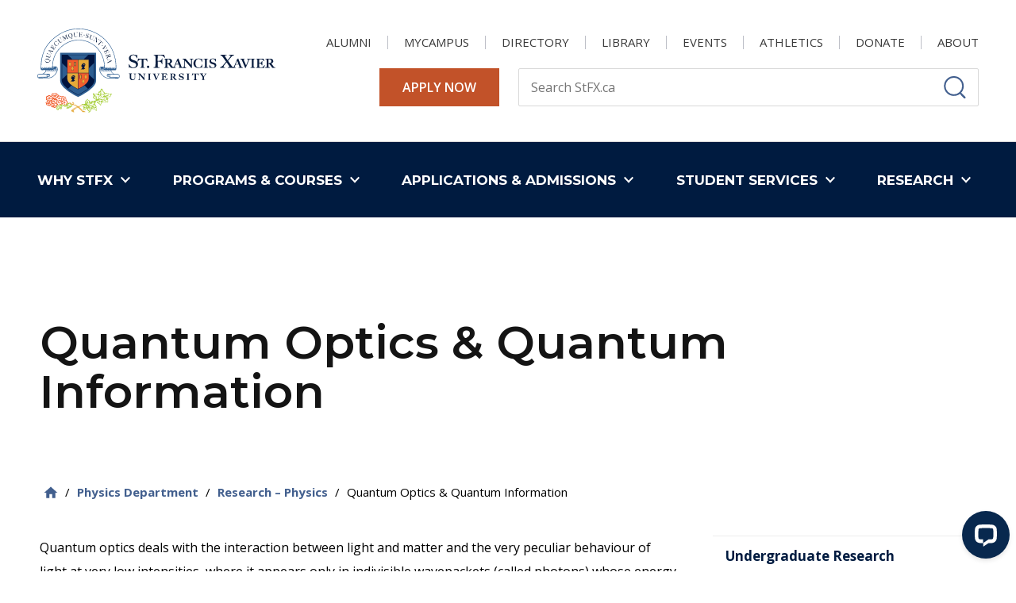

--- FILE ---
content_type: text/html; charset=UTF-8
request_url: https://www.stfx.ca/department/physics/research/quantum-optics-quantum-information
body_size: 38481
content:
<!DOCTYPE html>
<html lang="en" dir="ltr" prefix="og: https://ogp.me/ns#">
  <head>
    <meta charset="utf-8" />
<noscript><style>form.antibot * :not(.antibot-message) { display: none !important; }</style>
</noscript><meta name="description" content="Quantum optics deals with the interaction between light and matter and the very peculiar behaviour of light at very low intensities." />
<link rel="shortlink" href="https://www.stfx.ca/node/17371" />
<link rel="canonical" href="https://www.stfx.ca/department/physics/research/quantum-optics-quantum-information" />
<meta name="rights" content="Copyright ©2026 St. Francis Xavier University. All rights reserved." />
<meta property="og:site_name" content="St. Francis Xavier University" />
<meta property="og:url" content="https://www.stfx.ca/department/physics/research/quantum-optics-quantum-information" />
<meta property="og:title" content="Quantum Optics &amp; Quantum Information" />
<meta property="og:description" content="Quantum optics deals with the interaction between light and matter and the very peculiar behaviour of light at very low inte" />
<meta property="og:updated_time" content="2024-01-10T12:19:56-04:00" />
<meta property="article:published_time" content="2023-05-17T09:42:03-03:00" />
<meta property="article:modified_time" content="2024-01-10T12:19:56-04:00" />
<meta name="twitter:card" content="summary_large_image" />
<meta name="twitter:title" content="Quantum Optics &amp; Quantum Information" />
<meta name="twitter:description" content="Quantum optics deals with the interaction between light and matter and the very peculiar behaviour of light at very low inte" />
<meta name="Generator" content="Drupal 10 (https://www.drupal.org)" />
<meta name="MobileOptimized" content="width" />
<meta name="HandheldFriendly" content="true" />
<meta name="viewport" content="width=device-width, initial-scale=1.0" />
<script type="application/ld+json">{
    "@context": "https://schema.org",
    "@graph": [
        {
            "@type": "WebPage",
            "@id": "https://www.stfx.ca/department/physics/research/quantum-optics-quantum-information",
            "description": "Quantum optics deals with the interaction between light and matter and the very peculiar behaviour of light at very low inte",
            "author": {
                "@type": "Organization",
                "@id": "https://www.stfx.ca/",
                "name": "St. Francis Xavier University",
                "url": "https://www.stfx.ca/",
                "logo": {
                    "@type": "ImageObject",
                    "representativeOfPage": "False",
                    "url": "https://www.stfx.ca/themes/custom/de_theme/logo.svg"
                }
            }
        }
    ]
}</script>
<link rel="icon" href="/themes/custom/de_theme/favicon.ico" type="image/vnd.microsoft.icon" />
<script>window.a2a_config=window.a2a_config||{};a2a_config.callbacks=[];a2a_config.overlays=[];a2a_config.templates={};a2a_config.icon_color = "seashell,black";</script>

    <title>Quantum Optics &amp; Quantum Information | St. Francis Xavier University</title>

    <link rel="stylesheet" media="all" href="/sites/default/files/css/css_hOrtREOFEsx6u8F0AI6xPmVnwick_M6q26gZ93C5Fd0.css?delta=0&amp;language=en&amp;theme=de_theme&amp;include=[base64]" />
<link rel="stylesheet" media="all" href="/sites/default/files/css/css_CWnZii0ilel-tvC1LbEYp9NegwjIAffeNEWH-h7-1O8.css?delta=1&amp;language=en&amp;theme=de_theme&amp;include=[base64]" />
<link rel="stylesheet" media="all" href="https://fonts.googleapis.com/css?family=Nunito+Sans:400,400i,700,700i,900,900i&amp;display=swap" />
<link rel="stylesheet" media="all" href="/sites/default/files/css/css_7YGuPhQAjJ82rxDp2_kjo_r4JP6XwppitKvkM8IOTgw.css?delta=3&amp;language=en&amp;theme=de_theme&amp;include=[base64]" />

    <script type="application/json" data-drupal-selector="drupal-settings-json">{"path":{"baseUrl":"\/","pathPrefix":"","currentPath":"node\/17371","currentPathIsAdmin":false,"isFront":false,"currentLanguage":"en"},"pluralDelimiter":"\u0003","suppressDeprecationErrors":true,"ajaxPageState":{"libraries":"[base64]","theme":"de_theme","theme_token":null},"ajaxTrustedUrl":{"\/search":true},"gtag":{"tagId":"","consentMode":false,"otherIds":[],"events":[],"additionalConfigInfo":[]},"gtm":{"tagId":null,"settings":{"data_layer":"dataLayer","include_classes":false,"allowlist_classes":"google\nnonGooglePixels\nnonGoogleScripts\nnonGoogleIframes","blocklist_classes":"customScripts\ncustomPixels","include_environment":false,"environment_id":"","environment_token":""},"tagIds":["GTM-WC8924"]},"responsive_menu":{"position":"right","theme":"theme-dark","pagedim":"pagedim","modifyViewport":true,"use_bootstrap":false,"breakpoint":"all","drag":false},"facebook_pixel":{"facebook_id":"[base64]","events":[{"event":"ViewContent","data":"{\u0022content_name\u0022:\u0022Quantum Optics \u0026amp; Quantum Information\u0022,\u0022content_type\u0022:\u0022page\u0022,\u0022content_ids\u0022:[\u002217371\u0022]}"}],"fb_disable_advanced":false,"eu_cookie_compliance":false,"donottrack":true},"stfx_map":{"basePath":"\/modules\/custom\/stfx_map"},"data":{"extlink":{"extTarget":false,"extTargetAppendNewWindowDisplay":true,"extTargetAppendNewWindowLabel":"(opens in a new window)","extTargetNoOverride":true,"extNofollow":true,"extTitleNoOverride":false,"extNoreferrer":true,"extFollowNoOverride":true,"extClass":"0","extLabel":"(link is external)","extImgClass":false,"extSubdomains":true,"extExclude":"","extInclude":"","extCssExclude":"","extCssInclude":"","extCssExplicit":"","extAlert":false,"extAlertText":"This link will take you to an external web site. We are not responsible for their content.","extHideIcons":false,"mailtoClass":"0","telClass":"","mailtoLabel":"(link sends email)","telLabel":"(link is a phone number)","extUseFontAwesome":false,"extIconPlacement":"append","extPreventOrphan":false,"extFaLinkClasses":"fa fa-external-link","extFaMailtoClasses":"fa fa-envelope-o","extAdditionalLinkClasses":"","extAdditionalMailtoClasses":"","extAdditionalTelClasses":"","extFaTelClasses":"fa fa-phone","allowedDomains":[],"extExcludeNoreferrer":""}},"livechat":{"licence_number":"2505521","livechat_mobile":"No","is_admin_page":false},"field_group":{"html_element":{"mode":"contact","context":"view","settings":{"classes":"social-media-links","show_empty_fields":false,"id":"","element":"div","show_label":false,"label_element":"h3","label_element_classes":"","attributes":"","effect":"none","speed":"fast"}}},"better_exposed_filters":{"autosubmit_exclude_textfield":true},"search_api_autocomplete":{"search":{"delay":100,"auto_submit":true,"min_length":3}},"user":{"uid":0,"permissionsHash":"613cc83c042dd148829a03da08ebe8e46b44ff91baf231487b7176b1add957fb"}}</script>
<script src="/core/assets/vendor/modernizr/modernizr.min.js?v=3.11.7"></script>
<script src="/sites/default/files/js/js_p3rY_eqgjls73Yq8qnK1UGP1gfkhPjgYk59r6tomtts.js?scope=header&amp;delta=1&amp;language=en&amp;theme=de_theme&amp;include=[base64]"></script>
<script src="/modules/contrib/google_tag/js/gtag.js?t988es"></script>
<script src="/modules/contrib/google_tag/js/gtm.js?t988es"></script>


    <link rel="apple-touch-icon" sizes="180x180" href="/themes/custom/de_theme/src/img/favicons/apple-touch-icon.png">
    <link rel="icon" type="image/png" href="/themes/custom/de_theme/src/img/favicons/favicon-32x32.png" sizes="32x32">
    <link rel="icon" type="image/png" href="/themes/custom/de_theme/src/img/favicons/favicon-16x16.png" sizes="16x16">
    <link rel="manifest" href="/themes/custom/de_theme/src/img/favicons/site.webmanifest">
    <link rel="mask-icon" href="/themes/custom/de_theme/src/img/favicons/safari-pinned-tab.svg" color="#002a5c">
    <meta name="msapplication-TileColor" content="#c3002b">
    <meta name="theme-color" content="#ffffff">
    <meta name="google-site-verification" content="oGdTdLPrRGl874TEXTLPHYknytaFYWWmLecmltfJwiY">
  </head>
  <body class="no_sidebars path-node node--type-page">
    <a href="#main-content" class="visually-hidden focusable skip-link">
      Skip to main content
    </a>
    <noscript><img src="https://www.facebook.com/tr?id=[base64]&amp;ev=PageView&amp;noscript=1" alt="" height="1" width="1" /></noscript><noscript><iframe src="https://www.googletagmanager.com/ns.html?id=GTM-WC8924"
                  height="0" width="0" style="display:none;visibility:hidden"></iframe></noscript>

      <div class="dialog-off-canvas-main-canvas" data-off-canvas-main-canvas>
    



  <div class="region region--masthead-prefix clearfix" id="masthead-prefix">
    <div class="region__inner">
      
    </div>
  </div>


<header id="header">
  <div id="masthead" class="masthead">
    <div class="masthead__primary">
      <div class="masthead__primary-left">
          <div class="region region--masthead-primary__left clearfix" id="masthead-primary__left">
    <div class="region__inner">
      <div id="block-de-theme-branding" class="block block-system block-system-branding-block">
  
    
        <a href="/" title="St. Francis Xavier University logo — university in Nova Scotia" rel="home" class="site-logo">
      <img src="/themes/custom/de_theme/logo.svg" alt="St. Francis Xavier University Logo - university in Nova Scotia" class="logo logo--default" width="284" height="56" />
      <img src="/themes/custom/de_theme/src/img/print/logo--print.svg" alt="St. Francis Xavier University logo for print — university in Nova Scotia" class="logo logo--print" />
    </a>
        <div class="site-name">
      <a href="/" title="St. Francis Xavier University — university in Nova Scotia" rel="home">St. Francis Xavier University</a>
    </div>
    </div>

    </div>
  </div>

      </div>
      <div class="masthead__primary-right">
          <div class="region--masthead-primary__right-top__link region region--masthead-primary__right-top clearfix" id="masthead-primary__right-top">
    <div class="region__inner">
      <nav role="navigation" aria-labelledby="block-utility-menu" id="block-utility" class="block block-menu navigation menu--utility">
            
  <h2 class="visually-hidden" id="block-utility-menu">Utility</h2>
  

        
              <ul region="masthead_primary__right_top" class="menu menu-level--1">
              
            <li class="menu-item menu-item--collapsed menu-item--level-1">

        
        <a href="/alumni-affairs" data-drupal-link-system-path="group/411">          <span class="link-inner">Alumni</span>

                  </a>
              </li>
          
            <li class="menu-item menu-item--collapsed menu-item--level-1">

        
        <a href="/mycampus" data-drupal-link-system-path="mycampus">          <span class="link-inner">MyCampus</span>

                  </a>
              </li>
          
            <li class="menu-item menu-item--level-1">

        
        <a href="/directory" data-drupal-link-system-path="directory">          <span class="link-inner">Directory</span>

                  </a>
              </li>
          
            <li class="menu-item menu-item--level-1">

        
        <a href="/library" data-drupal-link-system-path="group/331">          <span class="link-inner">Library</span>

                  </a>
              </li>
          
            <li class="menu-item menu-item--level-1">

        
        <a href="/events" data-drupal-link-system-path="node/1756">          <span class="link-inner">Events</span>

                  </a>
              </li>
          
            <li class="menu-item menu-item--level-1">

        
        <a href="https://www.goxgo.ca/">          <span class="link-inner">Athletics</span>

                  </a>
              </li>
          
            <li class="menu-item menu-item--level-1">

        
        <a href="https://secureca.imodules.com/s/650/lg21/form.aspx?sid=650&amp;gid=1&amp;pgid=3075&amp;cid=6080">          <span class="link-inner">Donate</span>

                  </a>
              </li>
          
            <li class="menu-item menu-item--collapsed menu-item--level-1">

        
        <a href="/about" data-drupal-link-system-path="node/1716">          <span class="link-inner">About</span>

                  </a>
              </li>
        </ul>
  


  </nav>
<div id="block-config-pages-apply-now-link" class="block block-config-pages block-config-pages-block">
  
    
      <div region="masthead_primary__right_top" class="config_pages config_pages--type--home-page config_pages--view-mode--apply-now-link config_pages--home-page--apply-now-link">
  
            <div class="field field--name-field-apply-now-link field--type-link field--label-hidden field__item"><a href="/applications-admissions/admissions-information">Apply Now</a></div>
      

</div>

  </div>
<div class="views-exposed-form bef-exposed-form block block-views block-views-exposed-filter-block--search-page-1" data-bef-auto-submit="" data-bef-auto-submit-delay="500" data-bef-auto-submit-minimum-length="3" data-bef-auto-submit-full-form="" data-drupal-selector="views-exposed-form-search-page-1" id="block-search-header">
  
    
      <form region="masthead_primary__right_top" action="/search" method="get" id="search_box_masthead_primary__right_top" accept-charset="UTF-8">
  <div class="form--inline clearfix">
  
<div class="views-exposed-form__item js-form-item form-item js-form-type-search-api-autocomplete form-type-search-api-autocomplete js-form-item-text form-item-text">
      <label for="edit-text" class="form-item__label">Search</label>
            <input placeholder="Search StFX.ca" data-twig-suggestion="views-exposed-form-search-page-1" data-drupal-selector="edit-text" data-search-api-autocomplete-search="search" class="form-autocomplete form-text form-element form-element--type-text form-element--api-search-api-autocomplete" data-autocomplete-path="/search_api_autocomplete/search?display=page_1&amp;&amp;filter=text" type="text" id="edit-text" name="text" value="" size="30" maxlength="128" />

          </div>
<div data-twig-suggestion="views-exposed-form-search-page-1" data-drupal-selector="edit-actions" class="form-actions views-exposed-form__item views-exposed-form__item--actions js-form-wrapper form-wrapper" id="edit-actions"><input data-bef-auto-submit-click="" data-twig-suggestion="views-exposed-form-search-page-1" data-drupal-selector="edit-submit-search" type="submit" id="edit-submit-search" value="Apply" class="button js-form-submit form-submit" />
</div>

</div>

</form>

    <div class="mobile-modal-controls">
    <button class="search-toggle">Close Search</button>
  </div>
</div>

    </div>
  </div>

          <div class="region region--masthead-primary__right-bottom clearfix" id="masthead-primary__right-bottom">
    <div class="region__inner">
      <div id="block-searchtoggle" class="block block-de-search-toggle block-search-toggle-block">
  
    
      <button class="search-toggle" aria-pressed="false" aria-expanded="false">
  <svg class="icon--search" width="12px" height="12px" viewBox="0 0 12 12" fill="none" xmlns="http://www.w3.org/2000/svg">
  <title>Search Icon</title>
  <path fill-rule="evenodd" clip-rule="evenodd" d="M 5.772 11.118 C 2.712 11.118 0.231 8.638 0.231 5.577 C 0.231 2.516 2.712 0.036 5.772 0.036 C 8.833 0.036 11.314 2.516 11.314 5.577 C 11.314 7.016 10.765 8.326 9.866 9.312 L 11.631 11.139 C 11.818 11.333 11.813 11.64 11.62 11.827 C 11.426 12.014 11.118 12.009 10.931 11.816 L 9.15 9.971 C 8.214 10.691 7.044 11.118 5.772 11.118 Z M 1.519 5.577 C 1.519 7.926 3.424 9.83 5.772 9.83 C 8.122 9.83 10.026 7.926 10.026 5.577 C 10.026 3.228 8.122 1.324 5.772 1.324 C 3.424 1.324 1.519 3.228 1.519 5.577 Z" fill="#000000" />
</svg>
  <svg class="icon--close" width="12px" height="12px" viewBox="0 0 12 12" version="1.1" xmlns="http://www.w3.org/2000/svg" xmlns:xlink="http://www.w3.org/1999/xlink">
    <!-- Generator: Sketch 53.2 (72643) - https://sketchapp.com -->
    <title>Close Icon</title>
    <desc>Created with Sketch.</desc>
    <g stroke="none" stroke-width="1" fill="none" fill-rule="evenodd">
        <polygon class="icon" fill="#000000" fill-rule="nonzero" points="11.82 1.36 7.18 6 11.82 10.64 10.64 11.82 6 7.18 1.36 11.82 0.18 10.64 4.82 6 0.18 1.36 1.36 0.18 6 4.82 10.64 0.18"></polygon>
    </g>
</svg>  <span class="sr-only">Toggle Search</span>
</button>

  </div>
<div id="block-responsivemenumobileicon" class="responsive-menu-toggle-wrapper responsive-menu-toggle block block-responsive-menu block-responsive-menu-toggle">
  
    
      <button id="toggle-icon" class="toggle responsive-menu-toggle-icon hamburger hamburger--squeeze" title="Menu" href="#off-canvas" aria-controls="off-canvas" aria-expanded="false">
    <span class="hamburger-box">
      <span class="hamburger-inner"></span>
    </span>
  <span class="label">Menu</span>
</button>

  </div>

    </div>
  </div>

      </div>
    </div>
  </div>
    <div class="region region--masthead-secondary clearfix" id="masthead-secondary">
    <div class="region__inner">
      


<nav role="navigation" aria-labelledby="block-de-theme-main-menu-menu" id="block-de-theme-main-menu" class="block block-menu navigation menu--main block--menu--main de-simple-menu">
            
      <h2 class="visually-hidden" id="block-de-theme-main-menu-menu">Main navigation</h2>
    

        
              <ul region="masthead_secondary" class="menu menu-level--1">
              
            <li class="menu-item menu-item--expanded menu-item--level-1">

        
        <span>          <span class="link-inner">Why StFX</span>

                      <svg class="icon--chevron-down" width="10px" height="7px" viewBox="0 0 10 7" version="1.1" xmlns="http://www.w3.org/2000/svg" xmlns:xlink="http://www.w3.org/1999/xlink">
    <!-- Generator: Sketch 53.2 (72643) - https://sketchapp.com -->
    <title>Chevron Down</title>
    <g stroke="none" stroke-width="1" fill="none" fill-rule="evenodd">
        <polygon class="icon" fill="#FFFFFF" fill-rule="nonzero" points="1.18 0.52 5 4.36 8.82 0.52 10 1.7 5 6.7 0 1.7"></polygon>
    </g>
</svg>
                  </span>
                                <ul class="menu sub-nav menu-level--2">
              
            <li class="menu-item menu-item--level-2">

        
        <a href="/why-stfx/stfx-advantage" data-drupal-link-system-path="node/1651">          <span class="link-inner">The StFX Advantage</span>

                  </a>
              </li>
          
            <li class="menu-item menu-item--level-2">

        
        <a href="/why-stfx/canadas-most-beautiful-campus" data-drupal-link-system-path="node/1626">          <span class="link-inner">Canada&#039;s Most Beautiful Campus</span>

                  </a>
              </li>
          
            <li class="menu-item menu-item--level-2">

        
        <a href="/why-stfx/our-global-community" data-drupal-link-system-path="node/1656">          <span class="link-inner">Our Global Community</span>

                  </a>
              </li>
          
            <li class="menu-item menu-item--level-2">

        
        <a href="/why-stfx/beyond-classroom" data-drupal-link-system-path="node/1661">          <span class="link-inner">Beyond the Classroom</span>

                  </a>
              </li>
          
            <li class="menu-item menu-item--level-2">

        
        <a href="/why-stfx/centres-excellence" data-drupal-link-system-path="node/4311">          <span class="link-inner">Centres of Excellence</span>

                  </a>
              </li>
          
            <li class="menu-item menu-item--level-2">

        
        <a href="/why-stfx/supporting-your-health-academic-success" data-drupal-link-system-path="node/1681">          <span class="link-inner">Supporting your Health and Academic Success</span>

                  </a>
              </li>
          
            <li class="menu-item menu-item--level-2">

        
        <a href="/why-stfx/our-xaverian-story" data-drupal-link-system-path="node/28936">          <span class="link-inner">Our Xaverian Story</span>

                  </a>
              </li>
          
            <li class="menu-item menu-item--level-2">

        
        <a href="/why-stfx/antigonish-nalikitquniejk" data-drupal-link-system-path="node/1676">          <span class="link-inner">Antigonish | Nalikitquniejk</span>

                  </a>
              </li>
          
            <li class="menu-item menu-item--level-2">

        
        <a href="/why-stfx/legendary-x-ring" data-drupal-link-system-path="node/5131">          <span class="link-inner">The Legendary X-Ring </span>

                  </a>
              </li>
        </ul>
  
              </li>
          
            <li class="menu-item menu-item--expanded menu-item--level-1">

        
        <span>          <span class="link-inner">Programs &amp; Courses</span>

                      <svg class="icon--chevron-down" width="10px" height="7px" viewBox="0 0 10 7" version="1.1" xmlns="http://www.w3.org/2000/svg" xmlns:xlink="http://www.w3.org/1999/xlink">
    <!-- Generator: Sketch 53.2 (72643) - https://sketchapp.com -->
    <title>Chevron Down</title>
    <g stroke="none" stroke-width="1" fill="none" fill-rule="evenodd">
        <polygon class="icon" fill="#FFFFFF" fill-rule="nonzero" points="1.18 0.52 5 4.36 8.82 0.52 10 1.7 5 6.7 0 1.7"></polygon>
    </g>
</svg>
                  </span>
                                <ul class="menu sub-nav menu-level--2">
              
            <li class="menu-item menu-item--level-2">

        
        <a href="/programs-courses/programs" data-drupal-link-system-path="node/4021">          <span class="link-inner">Program Search</span>

                  </a>
              </li>
          
            <li class="menu-item menu-item--collapsed menu-item--level-2">

        
        <a href="/programs-courses/arts" data-drupal-link-system-path="node/4031">          <span class="link-inner">Arts</span>

                  </a>
              </li>
          
            <li class="menu-item menu-item--collapsed menu-item--level-2">

        
        <a href="/business" data-drupal-link-system-path="group/626">          <span class="link-inner">Business</span>

                  </a>
              </li>
          
            <li class="menu-item menu-item--collapsed menu-item--level-2">

        
        <a href="/programs-courses/education" data-drupal-link-system-path="node/4056">          <span class="link-inner">Education</span>

                  </a>
              </li>
          
            <li class="menu-item menu-item--collapsed menu-item--level-2">

        
        <a href="/programs-courses/science" data-drupal-link-system-path="node/4041">          <span class="link-inner">Science</span>

                  </a>
              </li>
          
            <li class="menu-item menu-item--collapsed menu-item--level-2">

        
        <a href="/programs-courses/graduate-studies" data-drupal-link-system-path="group/686">          <span class="link-inner">Graduate Studies</span>

                  </a>
              </li>
          
            <li class="menu-item menu-item--collapsed menu-item--level-2">

        
        <a href="/programs-courses/post-baccalaureate-diploma" data-drupal-link-system-path="node/32131">          <span class="link-inner">Post-Baccalaureate Diploma</span>

                  </a>
              </li>
          
            <li class="menu-item menu-item--collapsed menu-item--level-2">

        
        <a href="/programs-courses/co-operative-education" data-drupal-link-system-path="group/681">          <span class="link-inner">Co-operative Education</span>

                  </a>
              </li>
          
            <li class="menu-item menu-item--collapsed menu-item--level-2">

        
        <a href="/programs-courses/stfx-online" data-drupal-link-system-path="group/656">          <span class="link-inner">Online Learning &amp; Professional Studies</span>

                  </a>
              </li>
          
            <li class="menu-item menu-item--collapsed menu-item--level-2">

        
        <a href="/programs-courses/service-learning" data-drupal-link-system-path="group/306">          <span class="link-inner">Service Learning</span>

                  </a>
              </li>
        </ul>
  
              </li>
          
            <li class="menu-item menu-item--expanded menu-item--level-1">

        
        <span>          <span class="link-inner">Applications &amp; Admissions</span>

                      <svg class="icon--chevron-down" width="10px" height="7px" viewBox="0 0 10 7" version="1.1" xmlns="http://www.w3.org/2000/svg" xmlns:xlink="http://www.w3.org/1999/xlink">
    <!-- Generator: Sketch 53.2 (72643) - https://sketchapp.com -->
    <title>Chevron Down</title>
    <g stroke="none" stroke-width="1" fill="none" fill-rule="evenodd">
        <polygon class="icon" fill="#FFFFFF" fill-rule="nonzero" points="1.18 0.52 5 4.36 8.82 0.52 10 1.7 5 6.7 0 1.7"></polygon>
    </g>
</svg>
                  </span>
                                <ul class="menu sub-nav menu-level--2">
              
            <li class="menu-item menu-item--collapsed menu-item--level-2">

        
        <a href="/applications-admissions/admissions-information" data-drupal-link-system-path="group/416">          <span class="link-inner">Admissions Information</span>

                  </a>
              </li>
          
            <li class="menu-item menu-item--collapsed menu-item--level-2">

        
        <a href="/applications-admissions/financial-support" data-drupal-link-system-path="node/4296">          <span class="link-inner">Financial Support</span>

                  </a>
              </li>
          
            <li class="menu-item menu-item--collapsed menu-item--level-2">

        
        <a href="/applications-admissions/registrars-office" data-drupal-link-system-path="group/251">          <span class="link-inner">Registrar&#039;s Office</span>

                  </a>
              </li>
          
            <li class="menu-item menu-item--level-2">

        
        <a href="/talk-to-us" title="Talk to a Recruiter" data-drupal-link-system-path="node/5156">          <span class="link-inner">Talk to a Recruiter</span>

                  </a>
              </li>
          
            <li class="menu-item menu-item--level-2">

        
        <a href="/tour-campus" title="Take a campus tour" data-drupal-link-system-path="node/5226">          <span class="link-inner">Tour Campus</span>

                  </a>
              </li>
        </ul>
  
              </li>
          
            <li class="menu-item menu-item--expanded menu-item--level-1">

        
        <span>          <span class="link-inner">Student Services</span>

                      <svg class="icon--chevron-down" width="10px" height="7px" viewBox="0 0 10 7" version="1.1" xmlns="http://www.w3.org/2000/svg" xmlns:xlink="http://www.w3.org/1999/xlink">
    <!-- Generator: Sketch 53.2 (72643) - https://sketchapp.com -->
    <title>Chevron Down</title>
    <g stroke="none" stroke-width="1" fill="none" fill-rule="evenodd">
        <polygon class="icon" fill="#FFFFFF" fill-rule="nonzero" points="1.18 0.52 5 4.36 8.82 0.52 10 1.7 5 6.7 0 1.7"></polygon>
    </g>
</svg>
                  </span>
                                <ul class="menu sub-nav menu-level--2">
              
            <li class="menu-item menu-item--collapsed menu-item--level-2">

        
        <a href="/student-services/academic-services" data-drupal-link-system-path="node/32571">          <span class="link-inner">Academic Services</span>

                  </a>
              </li>
          
            <li class="menu-item menu-item--collapsed menu-item--level-2">

        
        <a href="/student-services/support-services" data-drupal-link-system-path="node/32581">          <span class="link-inner">Support Services</span>

                  </a>
              </li>
          
            <li class="menu-item menu-item--collapsed menu-item--level-2">

        
        <a href="/student-services/student-life" data-drupal-link-system-path="node/32576">          <span class="link-inner">Student Life</span>

                  </a>
              </li>
          
            <li class="menu-item menu-item--collapsed menu-item--level-2">

        
        <a href="/student-services/university-housing" data-drupal-link-system-path="group/266">          <span class="link-inner">University Housing</span>

                  </a>
              </li>
          
            <li class="menu-item menu-item--collapsed menu-item--level-2">

        
        <a href="/student-services/international" data-drupal-link-system-path="group/336">          <span class="link-inner">International</span>

                  </a>
              </li>
          
            <li class="menu-item menu-item--collapsed menu-item--level-2">

        
        <a href="/student-services/recreation-active-living" data-drupal-link-system-path="group/806">          <span class="link-inner">Recreation and Active Living</span>

                  </a>
              </li>
        </ul>
  
              </li>
          
            <li class="menu-item menu-item--expanded menu-item--level-1">

        
        <span>          <span class="link-inner">Research</span>

                      <svg class="icon--chevron-down" width="10px" height="7px" viewBox="0 0 10 7" version="1.1" xmlns="http://www.w3.org/2000/svg" xmlns:xlink="http://www.w3.org/1999/xlink">
    <!-- Generator: Sketch 53.2 (72643) - https://sketchapp.com -->
    <title>Chevron Down</title>
    <g stroke="none" stroke-width="1" fill="none" fill-rule="evenodd">
        <polygon class="icon" fill="#FFFFFF" fill-rule="nonzero" points="1.18 0.52 5 4.36 8.82 0.52 10 1.7 5 6.7 0 1.7"></polygon>
    </g>
</svg>
                  </span>
                                <ul class="menu sub-nav menu-level--2">
              
            <li class="menu-item menu-item--collapsed menu-item--level-2">

        
        <a href="/research" data-drupal-link-system-path="group/696">          <span class="link-inner">About Research at StFX</span>

                  </a>
              </li>
          
            <li class="menu-item menu-item--collapsed menu-item--level-2">

        
        <a href="/research/research-chairs" data-drupal-link-system-path="node/28581">          <span class="link-inner">Research Chairs</span>

                  </a>
              </li>
          
            <li class="menu-item menu-item--collapsed menu-item--level-2">

        
        <a href="/research/research-institutes-centres-networks" data-drupal-link-system-path="node/26476">          <span class="link-inner">Research Institutes, Centres &amp; Networks</span>

                  </a>
              </li>
          
            <li class="menu-item menu-item--level-2">

        
        <a href="/research/romeo-researcher-portal" data-drupal-link-system-path="node/26491">          <span class="link-inner">ROMEO Researcher Portal</span>

                  </a>
              </li>
          
            <li class="menu-item menu-item--level-2">

        
        <a href="/research/faculty-research" data-drupal-link-system-path="node/26441">          <span class="link-inner">Faculty Research</span>

                  </a>
              </li>
          
            <li class="menu-item menu-item--level-2">

        
        <a href="/research/student-research" data-drupal-link-system-path="node/26521">          <span class="link-inner">Student Research</span>

                  </a>
              </li>
          
            <li class="menu-item menu-item--level-2">

        
        <a href="/research/strategic-plan-research-creative-works-2019-2025" data-drupal-link-system-path="node/26426">          <span class="link-inner">Strategic Plan for Research &amp; Creative Works</span>

                  </a>
              </li>
          
            <li class="menu-item menu-item--collapsed menu-item--level-2">

        
        <a href="/research/research-ethics-board" data-drupal-link-system-path="group/691">          <span class="link-inner">Research Ethics Board</span>

                  </a>
              </li>
        </ul>
  
              </li>
        </ul>
  


  </nav>

    </div>
  </div>

</header>

<div class="section-content">
  
  

  <div class="container">
    <div class="row">

      
      <main id="main" class="main-content col-12    col-lg-12">
        <span id="main-content" tabindex="-1"></span>        <div class="layout-content">
              <div class="region region--content clearfix" id="content">
    <div class="region__inner">
      <div data-drupal-messages-fallback class="hidden"></div>
<div id="block-de-theme-content" class="block block-system block-system-main-block">
  
    
      


<article class="node node--type-page node--view-mode-full">

  
    

  
  <div class="node__content">
      <div class="layout layout--onecol">
        <div  class="layout__region layout__region--content">
      <div class="block block-ctools block-entity-view--node">
  
    
      


<article class="no-banner node node--type-page node--view-mode-banner">
  <div id="block-de-theme-page-title" class="contextual-region block block-core block-page-title-block">
    <h1 class="page-title"><span class="field field--name-title field--type-string field--label-hidden">Quantum Optics &amp; Quantum Information</span>
</h1>
  </div>
</article>

  </div>

    </div>
  </div>
  <div class="layout layout--onecol">
        <div  class="layout__region layout__region--content">
      <div class="block block-system block-system-breadcrumb-block">
  
    
      
  <nav class="breadcrumb" aria-label="Breadcrumb">
    <ol>
          <li>
                  <a href="/">
            <svg class="icon--home" width="18px" height="15px" viewBox="0 0 18 15" version="1.1" xmlns="http://www.w3.org/2000/svg" xmlns:xlink="http://www.w3.org/1999/xlink">
    <!-- Generator: Sketch 53.2 (72643) - https://sketchapp.com -->
    <title>Home Icon</title>
    <desc>Created with Sketch.</desc>
    <g stroke="none" stroke-width="1" fill="none" fill-rule="evenodd">
        <polygon class="icon" fill="#000000" fill-rule="nonzero" points="7.32 14.68 3.18 14.68 3.18 8 0.68 8 9 0.5 17.32 8 14.82 8 14.82 14.68 10.68 14.68 10.68 9.68 7.32 9.68"></polygon>
    </g>
</svg>            <span class="text">Home</span>
          </a>
          <span class="breadcrumb-separator">/</span>
              </li>
          <li>
                              <a href="/department/physics">Physics Department</a>
            <span class="breadcrumb-separator">/</span>
                        </li>
          <li>
                              <a href="/department/physics/research">Research – Physics</a>
            <span class="breadcrumb-separator">/</span>
                        </li>
          <li>
                                            <p>Quantum Optics &amp; Quantum Information</p>
                                    </li>
        </ol>
  </nav>

  </div>
<div data-drupal-messages-fallback class="hidden"></div>

    </div>
  </div>
  <div class="layout layout--twocol-section layout--twocol-section--67-33">

          <div  class="layout__region layout__region--first">
        <div class="in-multicolumn block block-layout-builder block-field-block--node--page--body">
  
    
      
            <div class="clearfix text-formatted field field--name-body field--type-text-with-summary field--label-hidden field__item"><p paraeid="{7606d6e0-abba-4a32-b703-112b051bcc79}{152}" paraid="170183675">Quantum optics deals with the interaction between light and matter and the very peculiar behaviour of light at very low intensities, where it appears only in indivisible wavepackets (called photons) whose energy is proportional to the light frequency. Some examples of the fascinating things one can do with photons are quantum teleportation, or the measurement of an object without interacting with it. Photons can also be used to manipulate atoms or molecules. For instance, one can laser cool atoms by shining light on it. Conversely, one can stop a light pulse and speed it up again using a gas of atoms. The most recent applications of quantum optics are in Quantum Information, which deals with the direct exploitation of the laws of quantum mechanics in information technology. For instance, in quantum cryptography, eavesdropping is made impossible by exploiting the laws of quantum mechanics. In quantum computing, these laws enable us to perform massive parallel computing.&nbsp;</p>

<h2 paraeid="{7606d6e0-abba-4a32-b703-112b051bcc79}{176}" paraid="852045463">Quantum optics research at StFX</h2>

<p>Peter Marzlin's recent research has been focused on applications in quantum information and includes work on the reversible storage of single photons in matter and the creation of a strong photon-photon interaction for quantum logical gates. He also worked on possibilities how to minimize the effect of noise on quantum systems so that the performance of quantum logical gates can be optimized.&nbsp;</p>

<p>Department members working on quantum optics and quantum information:&nbsp;</p>

<p><a data-entity-substitution="canonical" data-entity-type="node" data-entity-uuid="711390b0-c9dc-41c6-9c81-b2fa928a4e63" href="/faculty-staff/peter-marzlin" title="Peter Marzlin">Peter Marzlin</a></p>

<p><a data-entity-substitution="canonical" data-entity-type="node" data-entity-uuid="b5525179-a6d7-4d0d-b00b-c883480c44a3" href="/department/physics/research/quantum-optics-quantum-information/quantum-optics-theory-group" title="Quantum Optics Theory Group">Quantum Optics Theory Group</a></p>
</div>
      

  </div>

      </div>
    
          <div  class="layout__region layout__region--second">
        <nav role="navigation" aria-labelledby="-menu" class="in-multicolumn de-simple-sidebar-menu block block-menu navigation menu--department">
            
  <h2 class="visually-hidden" id="-menu">Department</h2>
  

        
              <ul class="menu menu-level--1">
              
            <li class="menu-item menu-item--level-1">

        
        <a href="/department/physics/research/undergraduate-research" title="Undergraduate Research" data-drupal-link-system-path="node/17341">          <span class="link-inner">Undergraduate Research</span>
        </a>
              </li>
          
            <li class="menu-item menu-item--level-1">

        
        <a href="/department/physics/research/condensed-matter" title="Condensed Matter" data-drupal-link-system-path="node/17356">          <span class="link-inner">Condensed Matter</span>
        </a>
              </li>
          
            <li class="menu-item menu-item--level-1">

        
        <a href="/department/physics/research/magnetism" title="Magnetism" data-drupal-link-system-path="node/17361">          <span class="link-inner">Magnetism</span>
        </a>
              </li>
          
            <li class="menu-item menu-item--level-1">

        
        <a href="/department/physics/research/particle-physics" data-drupal-link-system-path="node/32606">          <span class="link-inner">Particle Physics</span>
        </a>
              </li>
          
            <li class="menu-item menu-item--expanded menu-item--active-trail menu-item--level-1">

        
        <a href="/department/physics/research/quantum-optics-quantum-information" title="Quantum Optics &amp; Quantum Information" data-drupal-link-system-path="node/17371" class="is-active" aria-current="page">          <span class="link-inner">Quantum Optics &amp; Quantum Information</span>
        </a>
                                <ul class="menu sub-nav menu-level--2">
              
            <li class="menu-item menu-item--level-2">

        
        <a href="/department/physics/research/quantum-optics-quantum-information/quantum-optics-theory-group" title="Quantum Optics Theory Group" data-drupal-link-system-path="node/17376">          <span class="link-inner">Quantum Optics Theory Group</span>
        </a>
              </li>
        </ul>
  
              </li>
          
            <li class="menu-item menu-item--level-1">

        
        <a href="/department/physics/research/relativity" title="Relativity" data-drupal-link-system-path="node/17381">          <span class="link-inner">Relativity</span>
        </a>
              </li>
          
            <li class="menu-item menu-item--level-1">

        
        <a href="/department/physics/research/supercooled-liquids-phase-transitions" title="Supercooled Liquids &amp; Phase Transitions" data-drupal-link-system-path="node/17366">          <span class="link-inner">Supercooled Liquids &amp; Phase Transitions</span>
        </a>
              </li>
          
            <li class="menu-item menu-item--level-1">

        
        <a href="/department/physics/research/biophysics" title="Biophysics" data-drupal-link-system-path="node/17351">          <span class="link-inner">Biophysics</span>
        </a>
              </li>
          
            <li class="menu-item menu-item--level-1">

        
        <a href="/department/physics/research/atmospheric-physics-spectroscopy" title="Atmospheric Physics &amp; Spectroscopy" data-drupal-link-system-path="node/17346">          <span class="link-inner">Atmospheric Physics &amp; Spectroscopy</span>
        </a>
              </li>
        </ul>
  


  </nav>
<div class="in-multicolumn block block-stfx-group block-stfx-group-department-contact">
  
    
      <div class="block-stfx-group-department-faculty-staff-link"><a href="/directory-department/531?groupid=561" class="btn btn-primary btn-faculty-staff">Faculty &amp; Staff</a></div><div class="group group--contact group--department">

  <div>
    
<div >
  <h2>Contact</h2>
    
            <div class="field field--name-label field--type-string field--label-hidden field__item">Physics Department</div>
      

            <div class="field field--name-field-phone field--type-telephone field--label-hidden field__item"><a href="tel:%28902%29867-2196">(902) 867-2196</a></div>
      

            <div class="field field--name-field-fax field--type-telephone field--label-hidden field__item"><a href="tel:%28902%29867-2414">(902) 867-2414</a></div>
      

<div class="field field--group--field-email field--name-field-email field--type-email field--label-hidden">
    
        <div class="field__item">
                              <span data-mail-to="yfnzcfba/ng/fgsk/qbg/pn" data-replace-inner="@email">@email</span>
          </div>
  
  </div>

            <div class="field field--name-field-address field--type-address field--label-hidden field__item"><p class="address" translate="no"><span class="address-line1">2052 Nasso Family Science Centre</span><br>
<span class="address-line2">5009 Chapel Square</span><br>
<span class="locality">Antigonish</span> <span class="administrative-area">NS</span> <span class="postal-code">B2G 2W5</span><br>
<span class="country">Canada</span></p></div>
      

<div  class="social-media-links">
    
            <div class="field field--name-field-facebook field--type-link field--label-hidden field__item"><a href="https://www.facebook.com/StFXphysics/">https://www.facebook.com/StFXphysics/</a></div>
      

            <div class="field field--name-field-instagram field--type-link field--label-hidden field__item"><a href="https://www.instagram.com/physics_stfx/">https://www.instagram.com/physics_stfx/</a></div>
      

  </div>
  </div>
  </div>

</div>

  </div>

      </div>
    
  </div>

  </div>

</article>

  </div>

    </div>
  </div>

        </div>
      </main>

      
    </div>
  </div>

  
</div>

  <div class="region region--footer-prefix clearfix" id="footer-prefix">
    <div class="region__inner">
      <div id="block-lanewv2" class="block block-block-content block-block-content--8abec572-501b-464f-b82d-54a67eb5e046">
  
    
      
            <div class="clearfix text-formatted field field--name-body field--type-text-with-summary field--label-hidden field__item"><style>
  @media (max-width: 767px) {
    .land-acknowledgement-image {
      float: none !important;
      display: block;
      margin: 0 10px 20px 0; /* nudge left a bit */
      max-width: 90% !important;
      height: auto;
    }
  }
</style><div style="background-color:#363636;color:white;overflow:hidden;padding:25px;"><p><img class="land-acknowledgement-image" style="float:left;margin-right:25px;max-width:240px;" src="/sites/default/files/images/Lnu1.png" alt="The L'nu symbol. L’nu is a Mi'kmaw word meaning 'human being' or 'the people.'"></p><p>StFX espi-kina’matno’kuom etek Mi’kma’ki, wejkwa’taqanik Mi’kmaq maqamikewmuew mna’q iknmuetu’tik. Nalikitquniejk na Mi’kmawey wisun wjit Antigonish teluek Aklasie’w-iktuk, ‘place where branches are torn off.’</p><p>StFX is located in Mi’kma’ki, the unceded ancestral territory of the Mi'kmaw people. The Mi'kmaw name for Antigonish is Nalikitquniejk, meaning ‘place where branches are torn off.’</p><p><a class="btn btn-primary" href="https://novascotia.ca/treaty-education/treaty_education_brochure.html" target="_blank" rel="noopener">Learn More&nbsp;</a></p></div></div>
      

  </div>
<div id="block-config-pages-home-page-alumni" class="block block-config-pages block-config-pages-block">
  
    
      <div region="footer_prefix" class="config_pages config_pages--type--home-page config_pages--view-mode--alumni config_pages--home-page--alumni">
  <div class="image-container"
       style="background-image: url('/sites/default/files/images/stfx-x-ring-nova-scotia-university.png')">
  </div>
  
<div  class="content-container">
    
            <div class="field field--name-field-alumni-headline field--type-string field--label-hidden field__item">Join our community of esteemed alumni</div>
      

            <div class="field field--name-field-alumni-text field--type-string-long field--label-hidden field__item">Across the globe, StFX graduates are recognized by the enduring symbol of the X-Ring and the uniquely Xaverian spirit of social justice and community mindedness.</div>
      

      <div class="field field--name-field-alumni-links field--type-link field--label-hidden field__items">
              <div class="field__item"><a href="https://www.stfx.ca/applications-admissions/admissions-information">Apply</a></div>
              <div class="field__item"><a href="/talk-to-us">Talk to Us</a></div>
              <div class="field__item"><a href="/alumni-affairs">Alumni</a></div>
          </div>
  

  </div>
</div>

  </div>

    </div>
  </div>


  <footer id="footer" class="footer">
      <div class="region region--footer-first clearfix" id="footer-first">
    <div class="region__inner">
      <nav role="navigation" aria-labelledby="block-quicklinks-menu" id="block-quicklinks" class="block block-menu navigation menu--quicklinks">
      
  <h2 id="block-quicklinks-menu">QuickLinks</h2>
  

        
              <ul region="footer_first" class="menu menu-level--1">
              
            <li class="menu-item menu-item--level-1">

        
        <a href="/people-culture" data-drupal-link-system-path="group/351">          <span class="link-inner">Careers@StFX</span>
        </a>
              </li>
          
            <li class="menu-item menu-item--level-1">

        
        <a href="https://portal.office.com/">          <span class="link-inner">Microsoft 365</span>
        </a>
              </li>
          
            <li class="menu-item menu-item--level-1">

        
        <a href="https://moodle.stfx.ca/">          <span class="link-inner">Moodle</span>
        </a>
              </li>
          
            <li class="menu-item menu-item--level-1">

        
        <a href="/mycampus" data-drupal-link-system-path="mycampus">          <span class="link-inner">MyCampus</span>
        </a>
              </li>
          
            <li class="menu-item menu-item--level-1">

        
        <a href="https://portal.stfx.ca/remote/login?lang=en">          <span class="link-inner">MyData</span>
        </a>
              </li>
          
            <li class="menu-item menu-item--level-1">

        
        <a href="/banner" data-drupal-link-system-path="node/47091">          <span class="link-inner">Banner </span>
        </a>
              </li>
        </ul>
  


  </nav>
<nav role="navigation" aria-labelledby="block-socialmedia-menu" id="block-socialmedia" class="block block-menu navigation menu--social-media">
      
  <h2 id="block-socialmedia-menu">Connect</h2>
  

        
              <ul region="footer_first" class="menu menu-level--1">
              
            <li class="menu-item menu-item--level-1">

        
        <a href="https://www.facebook.com/stfxuniversity" target="_blank" class="facebook">          <span class="link-inner">Facebook</span>
        </a>
              </li>
          
            <li class="menu-item menu-item--level-1">

        
        <a href="https://twitter.com/stfxuniversity" target="_blank" class="twitter">          <span class="link-inner">Twitter</span>
        </a>
              </li>
          
            <li class="menu-item menu-item--level-1">

        
        <a href="https://www.youtube.com/user/stfxbox" target="_blank" class="youtube">          <span class="link-inner">YouTube</span>
        </a>
              </li>
          
            <li class="menu-item menu-item--level-1">

        
        <a href="https://www.instagram.com/stfxuniversity/" target="_blank" class="instagram">          <span class="link-inner">Instagram</span>
        </a>
              </li>
        </ul>
  


  </nav>



<nav role="navigation" aria-labelledby="block-de-theme-footer-menu" id="block-de-theme-footer" class="block block-menu navigation menu--footer">
            
      <h2 class="visually-hidden" id="block-de-theme-footer-menu">Footer menu</h2>
    

        
              <ul region="footer_first" class="menu menu-level--1">
              
            <li class="menu-item menu-item--level-1">

        
        <a href="/talk-to-us" class="talk-to-us" data-drupal-link-system-path="node/5156">          <span class="link-inner">Talk to Us</span>
        </a>
              </li>
          
            <li class="menu-item menu-item--level-1">

        
        <a href="/tour-campus" class="tour-campus" data-drupal-link-system-path="node/5226">          <span class="link-inner">Tour Campus</span>
        </a>
              </li>
          
            <li class="menu-item menu-item--level-1">

        
        <a href="/applications-admissions/admissions-information" class="apply-now" data-drupal-link-system-path="group/416">          <span class="link-inner">Apply Now</span>
        </a>
              </li>
        </ul>
  


  </nav>

    </div>
  </div>

      <div class="region region--footer-second clearfix" id="footer-second">
    <div class="region__inner">
      <nav role="navigation" aria-labelledby="block-legal-menu" id="block-legal" class="block block-menu navigation menu--legal">
            
  <h2 class="visually-hidden" id="block-legal-menu">Legal</h2>
  

        
              <ul region="footer_second" class="menu menu-level--1">
              
            <li class="menu-item menu-item--level-1">

        
        <a href="/about" data-drupal-link-system-path="node/1716">          <span class="link-inner">About STFX</span>
        </a>
              </li>
          
            <li class="menu-item menu-item--level-1">

        
        <a href="/contact-us" data-drupal-link-system-path="node/22246">          <span class="link-inner">Contact Us</span>
        </a>
              </li>
          
            <li class="menu-item menu-item--level-1">

        
        <a href="mailto:cmackenz@stfx.ca?body=StFX Media Contact is : Cindy MacKenzie, Manager of Media Relations:902-867-2401 Cell:902-872-0612">          <span class="link-inner">Media</span>
        </a>
              </li>
          
            <li class="menu-item menu-item--collapsed menu-item--level-1">

        
        <a href="/privacy" target="_self" data-drupal-link-system-path="node/26421">          <span class="link-inner">Privacy</span>
        </a>
              </li>
        </ul>
  


  </nav>

    </div>
  </div>

  </footer>


  </div>

    <div class="off-canvas-wrapper"><div id="off-canvas">
              <ul>
                    <li class="menu-item--_75f02eb-bf46-470b-8127-15451082d9af menu-name--main">
        <span>Why StFX</span>
                                <ul>
                    <li class="menu-item--_2d98782-af06-4ed0-8317-ad6ee4b4de2b menu-name--main">
        <a href="/why-stfx/stfx-advantage" data-drupal-link-system-path="node/1651">The StFX Advantage</a>
              </li>
                <li class="menu-item--_2ce9465-0ff2-4fb8-8acf-0916f274e26e menu-name--main">
        <a href="/why-stfx/canadas-most-beautiful-campus" data-drupal-link-system-path="node/1626">Canada&#039;s Most Beautiful Campus</a>
              </li>
                <li class="menu-item--_9bb38d3-b890-485b-b2cf-b9ae4bc0c8dd menu-name--main">
        <a href="/why-stfx/our-global-community" data-drupal-link-system-path="node/1656">Our Global Community</a>
              </li>
                <li class="menu-item--_fa33c36-1967-48c5-a4ac-15cc2388a27e menu-name--main">
        <a href="/why-stfx/beyond-classroom" data-drupal-link-system-path="node/1661">Beyond the Classroom</a>
              </li>
                <li class="menu-item--f8258c39-b1f1-461f-872e-a79d7dc7fd29 menu-name--main">
        <a href="/why-stfx/centres-excellence" data-drupal-link-system-path="node/4311">Centres of Excellence</a>
              </li>
                <li class="menu-item--_da22c7a-a129-4a62-8d59-1f1207a14928 menu-name--main">
        <a href="/why-stfx/supporting-your-health-academic-success" data-drupal-link-system-path="node/1681">Supporting your Health and Academic Success</a>
              </li>
                <li class="menu-item--e5cab760-6ca8-41b9-9ab7-4978e44dabc2 menu-name--main">
        <a href="/why-stfx/our-xaverian-story" data-drupal-link-system-path="node/28936">Our Xaverian Story</a>
              </li>
                <li class="menu-item--_d45b289-631d-4951-b356-8dfda72fa33d menu-name--main">
        <a href="/why-stfx/antigonish-nalikitquniejk" data-drupal-link-system-path="node/1676">Antigonish | Nalikitquniejk</a>
              </li>
                <li class="menu-item--_ed23721-88a0-450d-8506-634bd7be46b2 menu-name--main">
        <a href="/why-stfx/legendary-x-ring" data-drupal-link-system-path="node/5131">The Legendary X-Ring </a>
              </li>
        </ul>
  
              </li>
                <li class="menu-item--c2c2da43-2bb6-4587-9d79-15213d2b964e menu-name--main">
        <span>Programs &amp; Courses</span>
                                <ul>
                    <li class="menu-item--a188d9b2-a3d5-47f4-9e7f-457acc0f6eb7 menu-name--main">
        <a href="/programs-courses/programs" data-drupal-link-system-path="node/4021">Program Search</a>
              </li>
                <li class="menu-item--dfd2f4de-6a03-41a4-b39f-4281d25c3cfe menu-name--main">
        <a href="/programs-courses/arts" data-drupal-link-system-path="node/4031">Arts</a>
                                <ul>
                    <li class="menu-item--_2e0936d-a160-4373-86ae-ac5f365108df menu-name--main">
        <a href="/programs-courses/programs/anthropology" title="Anthropology" data-drupal-link-system-path="node/4591">Anthropology</a>
              </li>
                <li class="menu-item--a79013cd-5346-4ea7-be6f-19175c453a19 menu-name--main">
        <a href="/programs-courses/programs/applied-forensic-psychology" title="Applied Forensic Psychology" data-drupal-link-system-path="node/4641">Applied Forensic Psychology</a>
              </li>
                <li class="menu-item--a19ae246-b85b-40ca-bcc6-b1c53faa6b05 menu-name--main">
        <a href="/programs-courses/programs/aquatic-resources" title="Aquatic Resources" data-drupal-link-system-path="node/8561">Aquatic Resources</a>
              </li>
                <li class="menu-item--fe00cc73-d5b7-4b0c-81f8-f1feb1c15752 menu-name--main">
        <a href="/programs-courses/programs/art" title="Art" data-drupal-link-system-path="node/4686">Art</a>
              </li>
                <li class="menu-item--_a71c6d9-06e4-4f97-8541-8a54431cd75d menu-name--main">
        <a href="/programs-courses/programs/catholic-studies" title="Catholic Studies" data-drupal-link-system-path="node/17001">Catholic Studies</a>
              </li>
                <li class="menu-item--a70db196-d8e0-4439-8a8f-029211367de0 menu-name--main">
        <a href="/programs-courses/programs/celtic-studies" data-drupal-link-system-path="node/8496">Celtic Studies</a>
              </li>
                <li class="menu-item--b0f4b2f7-7fba-4c58-86b5-eacbac9c0bb5 menu-name--main">
        <a href="/programs-courses/programs/classical-studies" title="Classical Studies" data-drupal-link-system-path="node/4631">Classical Studies</a>
              </li>
                <li class="menu-item--dde8814c-bb50-4b5a-ba2f-16df108551e5 menu-name--main">
        <a href="/programs-courses/programs/development-studies" title="Development Studies" data-drupal-link-system-path="node/4816">Development Studies</a>
              </li>
                <li class="menu-item--bdcb8f23-b5de-4d78-8472-d1f0ad5893e3 menu-name--main">
        <a href="/programs-courses/programs/economics" data-drupal-link-system-path="node/4766">Economics</a>
              </li>
                <li class="menu-item--c206f4a8-d4a9-4ee4-b0e9-3965892449f2 menu-name--main">
        <a href="/programs-courses/programs/english" title="English" data-drupal-link-system-path="node/4756">English</a>
              </li>
                <li class="menu-item--fa8dff02-33e5-457d-8c52-ec2bdddd84f7 menu-name--main">
        <a href="/programs-courses/programs/health" data-drupal-link-system-path="node/4706">Health</a>
              </li>
                <li class="menu-item--f34b749c-39d0-4c68-9715-e9461b53ad1e menu-name--main">
        <a href="/programs-courses/programs/history" title="History" data-drupal-link-system-path="node/4761">History</a>
              </li>
                <li class="menu-item--aee71a00-c114-4764-9e25-19dc69e1470f menu-name--main">
        <a href="/programs-courses/programs/humanities-colloquium" title="Humanities Colloquium" data-drupal-link-system-path="node/4696">Humanities Colloquium</a>
              </li>
                <li class="menu-item--_bf75730-4b78-4dd0-a68a-70ec50dba7b3 menu-name--main">
        <a href="/programs-courses/programs/modern-languages" title="Modern Languages" data-drupal-link-system-path="node/4831">Modern Languages</a>
              </li>
                <li class="menu-item--e894947d-0adf-49b6-bd5f-0c7bd896c806 menu-name--main">
        <a href="/programs-courses/programs/music" title="Music" data-drupal-link-system-path="node/4806">Music</a>
              </li>
                <li class="menu-item--b11709ec-a3c9-403b-8766-826cc305cd33 menu-name--main">
        <a href="/programs-courses/programs/philosophy" data-drupal-link-system-path="node/4781">Philosophy</a>
              </li>
                <li class="menu-item--_d956050-2737-4c7c-ac72-ca2f311cc93a menu-name--main">
        <a href="/programs-courses/programs/political-science" title="Political Science" data-drupal-link-system-path="node/4841">Political Science</a>
              </li>
                <li class="menu-item--_4b247ef-f370-4d91-a865-d96730674361 menu-name--main">
        <a href="/programs-courses/programs/psychology" title="Psychology" data-drupal-link-system-path="node/4266">Psychology</a>
              </li>
                <li class="menu-item--_4309f3e-90df-4b02-afcf-52964c2a0abb menu-name--main">
        <a href="/programs-courses/programs/public-policy-governance" title="Public Policy and Governance" data-drupal-link-system-path="node/4711">Public Policy and Governance</a>
              </li>
                <li class="menu-item--_3bd32bd-6948-436d-bb67-a45634e8549c menu-name--main">
        <a href="/programs-courses/programs/religious-studies" data-drupal-link-system-path="node/17476">Religious Studies</a>
              </li>
                <li class="menu-item--_21bd799-0b1b-4d04-bf41-68120ee9dd66 menu-name--main">
        <a href="/programs-courses/programs/social-justice-colloquium" title="Social Justice Colloquium" data-drupal-link-system-path="node/4846">Social Justice Colloquium</a>
              </li>
                <li class="menu-item--c74f61a9-788c-431b-9246-7a8c33be6ff5 menu-name--main">
        <a href="/programs-courses/programs/sociology" title="Sociology" data-drupal-link-system-path="node/4836">Sociology</a>
              </li>
                <li class="menu-item--b29f1295-49bf-4a36-b8d7-8624e3ad0898 menu-name--main">
        <a href="/programs-courses/programs/womens-gender-studies" title="Women&#039;s and Gender Studies" data-drupal-link-system-path="node/4801">Women&#039;s and Gender Studies</a>
              </li>
        </ul>
  
              </li>
                <li class="menu-item--af0879ec-2877-416f-9fd9-03f8000e907b menu-name--main">
        <a href="/business" data-drupal-link-system-path="group/626">Business</a>
                                <ul>
                    <li class="menu-item--_aa80ba1-3f1b-4976-bbb8-a63728790295 menu-name--main">
        <a href="/programs-courses/programs/accounting" data-drupal-link-system-path="node/4606">Accounting</a>
              </li>
                <li class="menu-item--_09ac16b-3f4c-42de-8259-9e00a6ea0931 menu-name--main">
        <a href="/programs-courses/programs/enterprise-systems" data-drupal-link-system-path="node/4736">Enterprise Systems</a>
              </li>
                <li class="menu-item--_12f97c5-caa2-481d-bf73-6bed186eb902 menu-name--main">
        <a href="/programs-courses/programs/entrepreneurship-human-nutrition" data-drupal-link-system-path="node/4671">Entrepreneurship and Human Nutrition</a>
              </li>
                <li class="menu-item--_bc66523-1849-49b6-aa5e-17fa4496ad79 menu-name--main">
        <a href="/programs-courses/programs/entrepreneurship" data-drupal-link-system-path="node/4666">Entrepreneurship</a>
              </li>
                <li class="menu-item--dd1518bd-c6eb-4b17-9cd4-ea5f3b6a1191 menu-name--main">
        <a href="/programs-courses/programs/finance" data-drupal-link-system-path="node/4681">Finance</a>
              </li>
                <li class="menu-item--_d762229-c62c-4b70-8cf2-436975a3d395 menu-name--main">
        <a href="/programs-courses/programs/international-business" data-drupal-link-system-path="node/4731">International Business</a>
              </li>
                <li class="menu-item--ffe5d827-81cc-4cea-a52e-cb2d3ef4c551 menu-name--main">
        <a href="/programs-courses/programs/management-leadership" data-drupal-link-system-path="node/4741">Management &amp; Leadership</a>
              </li>
                <li class="menu-item--_224ec70-fb3e-4420-86cf-fd6776fa758e menu-name--main">
        <a href="/programs-courses/programs/marketing" data-drupal-link-system-path="node/4751">Marketing</a>
              </li>
        </ul>
  
              </li>
                <li class="menu-item--_95fc3dc-1903-4cf1-9564-4f725f8ab0cc menu-name--main">
        <a href="/programs-courses/education" data-drupal-link-system-path="node/4056">Education</a>
                                <ul>
                    <li class="menu-item--_19e1c84-bd99-45e0-9774-f31c764b13e7 menu-name--main">
        <a href="/programs-courses/programs/bachelor-education" title="Bachelor of Education" data-drupal-link-system-path="node/4676">Bachelor of Education</a>
              </li>
                <li class="menu-item--f0a4183f-66d4-4498-8fa8-adc90f350725 menu-name--main">
        <a href="/programs-courses/programs/master-adult-education" title="Master of Adult Education Program" data-drupal-link-system-path="node/8711">Master of Adult Education Program</a>
              </li>
                <li class="menu-item--_8314ddf-0d8d-48be-bba2-2a8eee637e50 menu-name--main">
        <a href="/programs-courses/programs/master-education" title="Master of Education" data-drupal-link-system-path="node/4771">Master of Education</a>
              </li>
                <li class="menu-item--ba2d06e6-789c-42b6-bd7f-12621010c2b7 menu-name--main">
        <a href="/programs-courses/programs/phd-educational-studies" title="Ph.D. in Education" data-drupal-link-system-path="node/4811">Ph.D. in Education</a>
              </li>
        </ul>
  
              </li>
                <li class="menu-item--f71b556a-8043-4db0-9cd1-13f69d9e0e65 menu-name--main">
        <a href="/programs-courses/science" data-drupal-link-system-path="node/4041">Science</a>
                                <ul>
                    <li class="menu-item--eda75b06-7ae0-49c4-8771-cd22a6762508 menu-name--main">
        <a href="/programs-courses/programs/biology" data-drupal-link-system-path="node/4646">Biology</a>
              </li>
                <li class="menu-item--a08a0f9a-ee62-4578-bd0d-cbae3b7b6cf9 menu-name--main">
        <a href="/programs-courses/programs/chemistry" title="Chemistry" data-drupal-link-system-path="node/4726">Chemistry</a>
              </li>
                <li class="menu-item--_69c5834-ea40-4d40-9561-3c85672ff41d menu-name--main">
        <a href="/programs-courses/programs/computer-science" title="Computer Science" data-drupal-link-system-path="node/4151">Computer Science</a>
              </li>
                <li class="menu-item--d3771ae9-775b-45d6-928b-0334352db45f menu-name--main">
        <a href="/programs-courses/programs/earth-environmental-sciences" title="Earth and Environmental Sciences" data-drupal-link-system-path="node/19021">Earth and Environmental Sciences</a>
              </li>
                <li class="menu-item--ec44a615-87e1-487b-9d6c-e0ea97868505 menu-name--main">
        <a href="/programs-courses/programs/engineering" data-drupal-link-system-path="node/4821">Engineering</a>
              </li>
                <li class="menu-item--d0e5755e-2b38-49dd-ad2c-a477b1a6d099 menu-name--main">
        <a href="/programs-courses/programs/human-kinetics" title="Human Kinetics" data-drupal-link-system-path="node/4716">Human Kinetics</a>
              </li>
                <li class="menu-item--bfb97ab5-7298-490e-8bd4-3d792ca6ced5 menu-name--main">
        <a href="/programs-courses/programs/human-nutrition" title="Human Nutrition" data-drupal-link-system-path="node/4381">Human Nutrition</a>
              </li>
                <li class="menu-item--_2599495-4e34-4cb2-831b-6792c0eba557 menu-name--main">
        <a href="/programs-courses/programs/math-statistics" data-drupal-link-system-path="node/18976">Math &amp; Statistics</a>
              </li>
                <li class="menu-item--_cffa15b-f8c0-4e1a-ad88-5e5a3abf6613 menu-name--main">
        <a href="/programs-courses/programs/nursing" title="Nursing" data-drupal-link-system-path="node/4791">Nursing</a>
              </li>
                <li class="menu-item--_d150fc8-334d-4603-9a2a-fd221e6ecf8f menu-name--main">
        <a href="/programs-courses/programs/physics" title="Physics" data-drupal-link-system-path="node/1881">Physics</a>
              </li>
                <li class="menu-item--d1200d0e-6b55-49c3-9407-188fe1f44fac menu-name--main">
        <a href="/programs-courses/programs/artificial-intelligence" title="Post-Baccalaureate Diploma in Artificial Intelligence" data-drupal-link-system-path="node/4851">Post-Baccalaureate Diploma in Artificial Intelligence</a>
              </li>
        </ul>
  
              </li>
                <li class="menu-item--_f4b4261-6923-4718-b421-89d54730b1c9 menu-name--main">
        <a href="/programs-courses/graduate-studies" data-drupal-link-system-path="group/686">Graduate Studies</a>
                                <ul>
                    <li class="menu-item--fb7fb725-115a-41c6-ab37-af7fb7893b10 menu-name--main">
        <a href="/programs-courses/graduate-studies/graduate-programs" data-drupal-link-system-path="node/31936">Graduate Programs</a>
                                <ul>
                    <li class="menu-item--_6da3ba7-abca-4680-81fd-0f46667e3a3b menu-name--main">
        <a href="/programs-courses/programs/master-applied-computer-science" data-drupal-link-system-path="node/31466">Master of Applied Computer Science (Course-based)</a>
              </li>
                <li class="menu-item--_60b6f6f-6e71-4446-99bd-d610fde6ea04 menu-name--main">
        <a href="/programs-courses/programs/master-science-biology" data-drupal-link-system-path="node/31161">Master of Science in Biology</a>
              </li>
                <li class="menu-item--e9a36fe9-1ed8-46c4-9ed9-96952ac29b1e menu-name--main">
        <a href="/programs-courses/programs/master-science-chemistry" data-drupal-link-system-path="node/31526">Master of Science in Chemistry</a>
              </li>
                <li class="menu-item--_61ff45a-7a13-4a44-aa75-eacbb3b65cc7 menu-name--main">
        <a href="/programs-courses/programs/master-science-computer-science" data-drupal-link-system-path="node/31521">Master of Science in Computer Science</a>
              </li>
                <li class="menu-item--_c098189-2b03-4631-92bb-3d4559ec048f menu-name--main">
        <a href="/programs-courses/programs/master-science-earth-environmental-sciences" data-drupal-link-system-path="node/31531">Master of Science in Earth &amp; Environmental Sciences</a>
              </li>
                <li class="menu-item--fc298c31-a637-46e2-b410-bfb0395d471e menu-name--main">
        <a href="/programs-courses/programs/master-education" data-drupal-link-system-path="node/4771">Master of Education</a>
              </li>
                <li class="menu-item--_a0d6506-70d7-41ba-a4f8-6a8dcf89a254 menu-name--main">
        <a href="/programs-courses/programs/master-adult-education" data-drupal-link-system-path="node/8711">Master of Adult Education</a>
              </li>
                <li class="menu-item--d2ecc8f1-616d-4a77-bfd9-51b1add01c74 menu-name--main">
        <a href="/programs-courses/programs/phd-educational-studies" data-drupal-link-system-path="node/4811">PhD in Educational Studies</a>
              </li>
        </ul>
  
              </li>
                <li class="menu-item--a9d99aaa-567f-4eff-97ea-ff8c4db81287 menu-name--main">
        <a href="/programs-courses/graduate-studies/student-resources" data-drupal-link-system-path="node/9231">Student Resources</a>
                                <ul>
                    <li class="menu-item--c7014e3b-f3ad-4d92-928d-ff90c91014a7 menu-name--main">
        <a href="/research/graduate-studies/policies-procedures" data-drupal-link-system-path="node/9251">Policies &amp; Procedures</a>
              </li>
                <li class="menu-item--d0decaf3-f5ab-45f4-9558-4b4457695f3d menu-name--main">
        <a href="/research/graduate-studies/research-thesis" data-drupal-link-system-path="node/9256">Research &amp; Thesis</a>
              </li>
        </ul>
  
              </li>
                <li class="menu-item--_47dabbc-7a89-4dc7-a17b-1795fc100b01 menu-name--main">
        <a href="https://www.stfx.ca/sites/default/files/documents/Guide_Graduate_Studies_April25%20%20-%20updated.pdf">Guide to Graduate Studies</a>
              </li>
                <li class="menu-item--d276b257-9bfa-465e-9dce-c51593b73751 menu-name--main">
        <a href="/programs-courses/graduate-studies/visiting-graduate-students" data-drupal-link-system-path="node/21216">Visiting Graduate Students</a>
              </li>
        </ul>
  
              </li>
                <li class="menu-item--fec99f20-0fe7-4727-b9ec-4999ca4d83bb menu-name--main">
        <a href="/programs-courses/post-baccalaureate-diploma" data-drupal-link-system-path="node/32131">Post-Baccalaureate Diploma</a>
                                <ul>
                    <li class="menu-item--_aa9bba1-91b2-406b-b1f6-361fab305657 menu-name--main">
        <a href="/programs-courses/programs/artificial-intelligence" data-drupal-link-system-path="node/4851">Artificial Intelligence</a>
              </li>
                <li class="menu-item--_6bddfe6-5004-4765-9118-2c5313f7ffae menu-name--main">
        <a href="/programs-courses/programs/post-baccalaureate-diploma-business-studies" data-drupal-link-system-path="node/28761">Business Studies</a>
              </li>
                <li class="menu-item--_13b6b7f-c945-4522-b113-d2d465b60a01 menu-name--main">
        <a href="/programs-courses/programs/post-baccalaureate-diploma-digital-marketing" data-drupal-link-system-path="node/28746">Digital Marketing</a>
              </li>
                <li class="menu-item--d10e58fa-b62d-43a5-8a81-666bb8efd3b7 menu-name--main">
        <a href="/programs-courses/programs/post-baccalaureate-diploma-enterprise-it-management" data-drupal-link-system-path="node/26276">Enterprise IT Management</a>
              </li>
        </ul>
  
              </li>
                <li class="menu-item--_d5cf738-ac70-4195-94e1-e382b69f0c5a menu-name--main">
        <a href="/programs-courses/co-operative-education" data-drupal-link-system-path="group/681">Co-operative Education</a>
                                <ul>
                    <li class="menu-item--_6e119cf-9ae8-4f3d-9104-1d63eab44521 menu-name--main">
        <a href="/programs-courses/co-operative-education/undergraduate-co-op-program" data-drupal-link-system-path="node/18776">Undergraduate Co-op Program</a>
                                <ul>
                    <li class="menu-item--fa947c57-451c-443d-ba2c-cc0052daf352 menu-name--main">
        <a href="/programs-courses/co-operative-education/undergraduate-co-op-program/student-testimonials" data-drupal-link-system-path="node/18791">Student Testimonials</a>
              </li>
        </ul>
  
              </li>
                <li class="menu-item--_fb3d3d8-fa93-4cc6-8bae-fd1fa5998df6 menu-name--main">
        <a href="/programs-courses/co-operative-education/masters-applied-computer-science-co-op" data-drupal-link-system-path="node/18866">Masters of Applied Computer Science Co-op</a>
                                <ul>
                    <li class="menu-item--_91ec0db-f4e1-414a-a7c6-052f0f5b9d47 menu-name--main">
        <a href="/programs-courses/co-operative-education/masters-applied-computer-science-co-op/masters" data-drupal-link-system-path="node/18891">Masters of Applied Computer Science Co-op FAQ</a>
              </li>
        </ul>
  
              </li>
                <li class="menu-item--_4b9fc1b-458f-4e24-aef6-a178cf3c53b2 menu-name--main">
        <a href="/programs-courses/co-operative-education/post-baccalaureate-diploma-co-op" data-drupal-link-system-path="node/18931">Post-Baccalaureate Diploma Co-op</a>
                                <ul>
                    <li class="menu-item--_9d82085-1133-4db6-8c65-28a45ee45657 menu-name--main">
        <a href="/programs-courses/co-operative-education/post-baccalaureate-diploma-co-op/post-baccalaureate" data-drupal-link-system-path="node/18936">Post-Baccalaureate Diploma Co-op Frequently Asked Questions</a>
              </li>
        </ul>
  
              </li>
                <li class="menu-item--cad0264d-6bc1-45f7-b7f9-2620300ff4e1 menu-name--main">
        <a href="https://www.stfx.ca/programs-courses/co-operative-education/students">Co-op Students</a>
              </li>
                <li class="menu-item--_e360220-72e3-4a34-8b77-87d91bda9f71 menu-name--main">
        <a href="/programs-courses/co-operative-education/employers" data-drupal-link-system-path="node/18961">Employers</a>
                                <ul>
                    <li class="menu-item--_2d6c040-388f-430f-a214-68cbccb1e58c menu-name--main">
        <a href="/programs-courses/co-operative-education/employers/hiring-process" data-drupal-link-system-path="node/19031">Hiring Process</a>
              </li>
                <li class="menu-item--d354affb-9ad9-4197-95f1-8e8434619e76 menu-name--main">
        <a href="/programs-courses/co-operative-education/employers/campus-engagement" data-drupal-link-system-path="node/19186">Campus Engagement</a>
              </li>
        </ul>
  
              </li>
                <li class="menu-item--a1e3db56-81e9-4f3c-b7b1-8fa64adad438 menu-name--main">
        <a href="/programs-courses/co-operative-education/co-op-education-awards" data-drupal-link-system-path="node/19206">Co-op Education Awards</a>
              </li>
                <li class="menu-item--b2d7cae0-67a4-4701-bc71-643064356e3e menu-name--main">
        <a href="/programs-courses/co-operative-education/student-career-centre" data-drupal-link-system-path="node/19236">Student Career Services</a>
              </li>
        </ul>
  
              </li>
                <li class="menu-item--_1dd5390-f467-4bdc-8674-d444db59da03 menu-name--main">
        <a href="/programs-courses/stfx-online" data-drupal-link-system-path="group/656">Online Learning &amp; Professional Studies</a>
                                <ul>
                    <li class="menu-item--_fcfd088-aaba-45f9-8384-78278beef274 menu-name--main">
        <a href="/programs-courses/stfx-online/online-undergraduate-courses" data-drupal-link-system-path="node/17631">Online Undergraduate Courses</a>
              </li>
                <li class="menu-item--_d0372e5-52dd-4d45-a9dc-69d5993837ef menu-name--main">
        <a href="https://drive.google.com/file/d/1PyNFH_oOmuxQtN2hc7oxZXAcQaHOnOAJ/view">Refund Rules</a>
              </li>
                <li class="menu-item--d87d2a5a-b15f-44b9-a062-769593cd9cab menu-name--main">
        <a href="/programs-courses/stfx-online/online-nursing-programs" data-drupal-link-system-path="node/8856">Online Nursing Programs</a>
                                <ul>
                    <li class="menu-item--_33d1cf1-a9aa-4a2d-a634-0d5497c4e558 menu-name--main">
        <a href="/programs-courses/stfx-online/online-nursing-programs/lpn-bscn-program" data-drupal-link-system-path="node/8866">LPN-BScN Program</a>
              </li>
                <li class="menu-item--b83ebb7f-ffc3-4dbb-b2f8-4c2ef380b366 menu-name--main">
        <a href="/programs-courses/stfx-online/online-nursing-programs/internationally-educated-nurses-ien" data-drupal-link-system-path="node/9031">Internationally Educated Nurses (IEN)</a>
              </li>
                <li class="menu-item--_65f8c46-750b-4fb6-8daa-da389f7f94ef menu-name--main">
        <a href="/programs-courses/stfx-online/online-nursing-programs/stand-alone-courses" data-drupal-link-system-path="node/9106">Stand Alone Courses</a>
              </li>
                <li class="menu-item--_d09402f-33a7-4395-ba00-fa952a6779ff menu-name--main">
        <a href="/programs-courses/stfx-online/online-nursing-programs/health-related-links" data-drupal-link-system-path="node/16996">Health Related Links</a>
              </li>
        </ul>
  
              </li>
                <li class="menu-item--_a3e6ce7-7c63-4507-9bf1-264c7040d4b4 menu-name--main">
        <a href="/programs-courses/stfx-online/certificate-elementary-mathematics-education" data-drupal-link-system-path="node/39521">Certificate in Elementary Mathematics Education</a>
              </li>
                <li class="menu-item--_291a4a4-f90a-4d99-a443-32e152cb15fb menu-name--main">
        <a href="/programs-courses/stfx-online/certificate-outdoor-education" data-drupal-link-system-path="node/18346">Certificate in Outdoor Education</a>
              </li>
                <li class="menu-item--_ba2f196-36cc-4e9f-957c-51e4fe9453b4 menu-name--main">
        <a href="/programs-courses/stfx-online/computer-requirements" data-drupal-link-system-path="node/9166">Computer Requirements</a>
              </li>
                <li class="menu-item--d09b58ab-de49-44a7-9ba6-23eafe385ff7 menu-name--main">
        <a href="/programs-courses/stfx-online/program-contact-information" data-drupal-link-system-path="node/18341">Program Contact Information</a>
              </li>
                <li class="menu-item--dd65b78e-645f-4648-9c08-f7822c0226ae menu-name--main">
        <a href="/programs-courses/stfx-online/stfx-online-calendars" data-drupal-link-system-path="node/18056">StFX Online Calendars</a>
              </li>
                <li class="menu-item--b3b731b0-feac-4949-b85f-ae32031f9a5d menu-name--main">
        <a href="/programs-courses/stfx-online/student-support" data-drupal-link-system-path="node/31516">Student Support</a>
              </li>
        </ul>
  
              </li>
                <li class="menu-item--e3db37b4-ce25-4369-82c6-b4e2397a4dcf menu-name--main">
        <a href="/programs-courses/service-learning" data-drupal-link-system-path="group/306">Service Learning</a>
                                <ul>
                    <li class="menu-item--_be28a5d-dfad-4773-aba9-c3d865c5028d menu-name--main">
        <a href="/programs-courses/service-learning/about-us" data-drupal-link-system-path="node/4886">About Us</a>
              </li>
                <li class="menu-item--f0b5af01-780a-4da8-816f-b559c6fa5eb1 menu-name--main">
        <a href="/programs-courses/service-learning/course-based-service-learning" data-drupal-link-system-path="node/4901">Course Based Service Learning</a>
              </li>
                <li class="menu-item--_a57b515-7250-4538-a40c-d47eb60f91ed menu-name--main">
        <a href="/programs-courses/service-learning/immersion-service-learning" data-drupal-link-system-path="node/4941">Immersion Service Learning</a>
                                <ul>
                    <li class="menu-item--_4dfb612-0b12-45d7-9804-359fc4e6a339 menu-name--main">
        <a href="/programs-courses/service-learning/immersion-service-learning/belize" data-drupal-link-system-path="node/8991">Belize</a>
              </li>
                <li class="menu-item--c8e8d405-8e11-4222-a6eb-560cfd3a93d6 menu-name--main">
        <a href="/programs-courses/service-learning/ecuador" data-drupal-link-system-path="node/8986">Ecuador</a>
              </li>
                <li class="menu-item--_91666fd-9020-47d6-b36d-6f24dcb104f4 menu-name--main">
        <a href="/programs-courses/service-learning/immersion-service-learning/germany-poland" data-drupal-link-system-path="node/8976">Germany and Poland</a>
              </li>
                <li class="menu-item--_d9dc47a-a536-44a9-a75e-6d05c2c29e6c menu-name--main">
        <a href="/programs-courses/service-learning/immersion-service-learning/larche-ottawa" data-drupal-link-system-path="node/8996">L&#039;Arche Ottawa</a>
              </li>
                <li class="menu-item--_c1f44e5-c0c2-4787-b94c-78778f2cb335 menu-name--main">
        <a href="/programs-courses/service-learning/peru" data-drupal-link-system-path="node/8981">Peru</a>
              </li>
        </ul>
  
              </li>
                <li class="menu-item--dba1f928-7079-46e2-aae2-bbd1c417b4e2 menu-name--main">
        <a href="/programs-courses/service-learning/faculty" data-drupal-link-system-path="node/4956">Faculty</a>
              </li>
                <li class="menu-item--_ad734f5-4ad6-4f7c-9836-2efcd9ca8204 menu-name--main">
        <a href="/programs-courses/service-learning/community" data-drupal-link-system-path="node/4961">Community</a>
              </li>
                <li class="menu-item--_581d309-ce38-4535-bcff-09c85208b703 menu-name--main">
        <a href="/programs-courses/service-learning/pathy-fellowship" data-drupal-link-system-path="node/4966">Pathy Fellowship</a>
              </li>
        </ul>
  
              </li>
        </ul>
  
              </li>
                <li class="menu-item--b86576d8-1f29-4626-8776-a0aefd427ffa menu-name--main">
        <span>Applications &amp; Admissions</span>
                                <ul>
                    <li class="menu-item--c5d9fff6-a0a7-4cef-ba80-36bc83b43c39 menu-name--main">
        <a href="/applications-admissions/admissions-information" data-drupal-link-system-path="group/416">Admissions Information</a>
                                <ul>
                    <li class="menu-item--_380cc3e-54c3-4300-812b-496e4e1af6bd menu-name--main">
        <a href="/applications-admissions/admissions-information/admission-requirements" data-drupal-link-system-path="node/17691">Admission Requirements</a>
                                <ul>
                    <li class="menu-item--dc291df9-5f98-46cc-9663-3e365eaf9803 menu-name--main">
        <a href="/applications-admissions/admissions-information/admission-requirements/admission-requirements-high" data-drupal-link-system-path="node/21661">Admission Requirements for High School Students</a>
              </li>
                <li class="menu-item--f55c2dc9-5dd9-44a1-b4c0-88a65b2f5ba7 menu-name--main">
        <a href="/applications-admissions/admissions-information/admission-requirements/admission-requirements" data-drupal-link-system-path="node/21666">Admission Requirements for International Baccalaureate Students</a>
              </li>
                <li class="menu-item--_0e70c36-1486-4e1a-ba89-158f3358a7a2 menu-name--main">
        <a href="/applications-admissions/admissions-information/admission-requirements/admission-requirements-0" data-drupal-link-system-path="node/21671">Admission Requirements for Transfer &amp; Mature Students</a>
              </li>
                <li class="menu-item--_fd2cf78-80fb-4328-8d72-d497a4c4d2ff menu-name--main">
        <a href="/applications-admissions/admissions-information/admission-requirements/admission-requirements-1" data-drupal-link-system-path="node/21676">Admission Requirements for Nursing Programs</a>
              </li>
                <li class="menu-item--_7f4cf00-7d27-44a9-a1e4-99e010a2e119 menu-name--main">
        <a href="https://www.stfx.ca/department/teacher-education/future-students/admission-requirements">Admission Requirements for Bachelor of Education Students</a>
              </li>
                <li class="menu-item--_cef969b-4fc3-4928-9b93-533ad56395f1 menu-name--main">
        <a href="/applications-admissions/admissions-information/admission-requirements/university-preparatory-course" data-drupal-link-system-path="node/21976">University Preparatory Course</a>
              </li>
                <li class="menu-item--cd131f3c-8737-4848-bd94-f73e38d7fa2f menu-name--main">
        <a href="/applications-admissions/admissions-information/admission-requirements/admission-requirements-2" data-drupal-link-system-path="node/28781">Admission Requirements for Graduate Studies</a>
              </li>
                <li class="menu-item--_9df8e97-29d7-4f37-af97-2ce7f90cb419 menu-name--main">
        <a href="/applications-admissions/admissions-information/admission-requirements/admission-requirements-diploma" data-drupal-link-system-path="node/31766">Admission Requirements for Diploma Programs</a>
              </li>
        </ul>
  
              </li>
                <li class="menu-item--b535557c-de86-4ef4-95a1-50a9d5e80546 menu-name--main">
        <a href="https://apply.stfx.ca">Apply Now</a>
              </li>
                <li class="menu-item--e15f42e4-7e38-473c-a3d2-8fd4adefa375 menu-name--main">
        <a href="/applications-admissions/admissions/scholarships" data-drupal-link-system-path="node/4181">Scholarships</a>
                                <ul>
                    <li class="menu-item--_753affb-62e6-4497-9a31-e592c01ae71b menu-name--main">
        <a href="/applications-admissions/admissions/scholarships/apply-scholarships" data-drupal-link-system-path="node/21701">Apply for Scholarships</a>
              </li>
                <li class="menu-item--_4a35406-55d8-4bc6-9f5d-960b77dfd95e menu-name--main">
        <a href="/applications-admissions/admissions-information/scholarships/scholarship-faqs" data-drupal-link-system-path="node/26146">Scholarship FAQs</a>
              </li>
                <li class="menu-item--c77045f7-60d6-46f1-8e7a-61ce1c15c336 menu-name--main">
        <a href="/applications-admissions/admissions/scholarships/other-financial-resources" data-drupal-link-system-path="node/21706">Other Financial Resources</a>
              </li>
        </ul>
  
              </li>
                <li class="menu-item--f4fcaa7f-c8d0-413b-97b0-99d48f153d91 menu-name--main">
        <a href="https://www.stfx.ca/student-accounts">Tuition and Fees</a>
              </li>
                <li class="menu-item--a8ae38ee-fb6a-4a96-90c5-0799e531481c menu-name--main">
        <a href="/applications-admissions/admissions-information/faqs" data-drupal-link-system-path="node/41271">FAQs</a>
              </li>
                <li class="menu-item--bce9a085-d32a-42b1-8bd3-81cbe1435642 menu-name--main">
        <a href="/applications-admissions/admissions-information/key-dates-deadlines" data-drupal-link-system-path="node/21716">Key Dates and Deadlines</a>
              </li>
                <li class="menu-item--_4d543ab-0293-40bf-897f-8f1a8fba59ac menu-name--main">
        <a href="/applications-admissions/admissions-information/admissions-checklist" data-drupal-link-system-path="node/21721">Admissions Checklist</a>
              </li>
                <li class="menu-item--_b5cbec9-46f9-4008-9d0a-f5ef37984691 menu-name--main">
        <a href="/applications-admissions/admissions-information/guidance-counsellors" data-drupal-link-system-path="node/21726">For Guidance Counsellors</a>
              </li>
                <li class="menu-item--_fb4dead-a092-4bbe-bc17-8fc4d69816ed menu-name--main">
        <a href="/applications-admissions/admissions-information/international-agent-resources" data-drupal-link-system-path="node/31391">International Agent Resources</a>
              </li>
                <li class="menu-item--a9c8d3a0-f975-44df-b9d7-07b4e73c691f menu-name--main">
        <a href="/confirm" data-drupal-link-system-path="node/29321">Secure your seat! Provide your confirmation deposit today!</a>
              </li>
                <li class="menu-item--b212a22c-1546-4dfc-983d-ec7a919dee41 menu-name--main">
        <a href="https://www.stfx.ca/deferral-information">Deferral Information</a>
              </li>
        </ul>
  
              </li>
                <li class="menu-item--_f2081e5-fc20-43f7-b9c0-175c84bbacbf menu-name--main">
        <a href="/applications-admissions/financial-support" data-drupal-link-system-path="node/4296">Financial Support</a>
                                <ul>
                    <li class="menu-item--_751bdc7-0393-4792-a373-56ec63707e95 menu-name--main">
        <a href="/applications-admissions/financial-support/financial-aid-office" data-drupal-link-system-path="group/366">Financial Aid Office </a>
                                <ul>
                    <li class="menu-item--_3f85f97-4093-4cd6-a565-55e4ed1847bd menu-name--main">
        <a href="/applications-admissions/financial-support/financial-aid-office/need-based-bursaries" data-drupal-link-system-path="node/9151">Need-Based Bursaries</a>
                                <ul>
                    <li class="menu-item--_334a160-6219-4cc6-9499-603ed3012105 menu-name--main">
        <a href="/applications-admissions/financial-support/financial-aid-office/need-based-bursaries/bursary" data-drupal-link-system-path="node/9156">Bursary Programs</a>
                                <ul>
                    <li class="menu-item--e69f1410-f27f-493b-bac7-513b013d19f4 menu-name--main">
        <a href="/applications-admissions/financial-support/financial-aid-office/need-based-bursaries/entrance-bursary" data-drupal-link-system-path="node/9171">Entrance Bursary Program</a>
              </li>
                <li class="menu-item--_d695c15-f1cb-4cb0-a22b-f30947b8a4ff menu-name--main">
        <a href="/applications-admissions/financial-support/financial-aid-office/need-based-bursaries/tuition-waiver" data-drupal-link-system-path="node/9201">Tuition Waiver for Youth in Extended Care</a>
              </li>
                <li class="menu-item--_ce11ca1-9b7d-434f-b6d8-636cb8c80717 menu-name--main">
        <a href="/applications-admissions/financial-support/financial-aid-office/need-based-bursaries/general-bursary" data-drupal-link-system-path="node/9176">General Bursary Program</a>
              </li>
                <li class="menu-item--_49ef17c-a63c-4486-b77d-24ea60dac0b9 menu-name--main">
        <a href="/applications-admissions/financial-support/financial-aid-office/need-based-bursaries/limited-bursary" data-drupal-link-system-path="node/9206">Limited Bursary Program</a>
                                <ul>
                    <li class="menu-item--_516c547-c919-42de-8703-9ee81dbd4a0c menu-name--main">
        <a href="/applications-admissions/financial-support/financial-aid-office/need-based-bursaries/limited-bursary/by-alphabetical-order" data-drupal-link-system-path="node/9246">By Alphabetical Order</a>
              </li>
        </ul>
  
              </li>
                <li class="menu-item--a2fd9785-f637-4965-beb2-eb0f1ddbd5aa menu-name--main">
        <a href="/applications-admissions/financial-support/financial-aid-office/need-based-bursaries/x-ring-bursary" data-drupal-link-system-path="node/9196">X-Ring Bursary Program</a>
              </li>
                <li class="menu-item--_68867a8-9c49-4b0d-bd09-0ca8a9fdc295 menu-name--main">
        <a href="/applications-admissions/financial-support/financial-aid-office/need-based-bursaries/emergency-aid" data-drupal-link-system-path="node/9186">Emergency Aid Programs</a>
              </li>
                <li class="menu-item--_100064c-7805-4946-b2d1-dc5844162714 menu-name--main">
        <a href="/applications-admissions/financial-support/financial-aid-office/need-based-bursaries/laptop-support" data-drupal-link-system-path="node/9191">Laptop Support Program</a>
              </li>
        </ul>
  
              </li>
                <li class="menu-item--fd093d43-8378-4e17-babf-5afcd981fe6e menu-name--main">
        <a href="/applications-admissions/financial-support/financial-aid-office/need-based-bursaries/faq" data-drupal-link-system-path="node/16961">Frequently Asked Questions</a>
              </li>
        </ul>
  
              </li>
                <li class="menu-item--_cc50b9b-e0cf-4891-b5fe-e88ee2b2449e menu-name--main">
        <a href="/applications-admissions/financial-support/financial-aid-office/student-loan-programs" data-drupal-link-system-path="node/16966">Student Loan Programs</a>
                                <ul>
                    <li class="menu-item--_9f09be3-17fd-43f1-ab48-eabc910508cb menu-name--main">
        <a href="/applications-admissions/financial-support/financial-aid-office/student-loan-programs/student-loan" data-drupal-link-system-path="node/16971">Student Loan Contact Information</a>
              </li>
                <li class="menu-item--eeba350f-b24a-465e-ba87-4688d0e41cde menu-name--main">
        <a href="/applications-admissions/financial-support/financial-aid-office/student-loan-programs/repayment" data-drupal-link-system-path="node/16991">Repayment Information for Canadian Loans</a>
              </li>
                <li class="menu-item--_c4b424f-2aef-48be-9e62-a7c08b742e5b menu-name--main">
        <a href="/applications-admissions/financial-support/financial-aid-office/student-loan-programs/information" data-drupal-link-system-path="node/16976">Information for USA Students</a>
              </li>
        </ul>
  
              </li>
                <li class="menu-item--_1bf0a07-bd16-480e-b251-f9df4f32c903 menu-name--main">
        <a href="/applications-admissions/financial-support/financial-aid-office/book-appointment" data-drupal-link-system-path="node/16981">Book an Appointment</a>
              </li>
                <li class="menu-item--_5411bec-0a70-4cc3-8303-9061435a08ca menu-name--main">
        <a href="/applications-admissions/financial-support/financial-aid-office/budgeting-calculator" data-drupal-link-system-path="node/16986">Budgeting Calculator</a>
              </li>
        </ul>
  
              </li>
                <li class="menu-item--_d1816ee-46cd-4828-83e4-47b8c40f99b6 menu-name--main">
        <a href="/financial-services" data-drupal-link-system-path="group/361">Financial Services</a>
              </li>
                <li class="menu-item--_c71774d-6ae8-4bf9-9a25-e206929bdddc menu-name--main">
        <a href="/applications-admissions/admissions/scholarships" data-drupal-link-system-path="node/4181">Scholarships</a>
              </li>
        </ul>
  
              </li>
                <li class="menu-item--_48d90d2-3c41-4e4f-8cf9-90ab0d55cf4a menu-name--main">
        <a href="/applications-admissions/registrars-office" data-drupal-link-system-path="group/251">Registrar&#039;s Office</a>
                                <ul>
                    <li class="menu-item--_618ac91-42e5-479a-a1ef-d2b4be7f1ea8 menu-name--main">
        <a href="/applications-admissions/registrars-office/academic-calendar" data-drupal-link-system-path="node/8506">Academic Calendars</a>
              </li>
                <li class="menu-item--_b60b4b1-41fe-4195-9c88-51967060d326 menu-name--main">
        <a href="/applications-admissions/registrars-office/academic-integrity" data-drupal-link-system-path="node/8681">Academic Integrity</a>
              </li>
                <li class="menu-item--_d767ea5-594b-4275-8fc0-e4e2bb709073 menu-name--main">
        <a href="/applications-admissions/registrars-office/contact-academic-departments" data-drupal-link-system-path="node/8701">Contact Academic Departments</a>
              </li>
                <li class="menu-item--_56da1c5-e647-4080-8780-e370bba9e1e0 menu-name--main">
        <a href="/alumni/convocation" data-drupal-link-system-path="node/36816">Convocation</a>
              </li>
                <li class="menu-item--_28d413c-8ddb-4210-adc6-a6ffe12da587 menu-name--main">
        <a href="/applications-admissions/registrars-office/course-drop-dates" data-drupal-link-system-path="node/8706">Course Drop Dates</a>
              </li>
                <li class="menu-item--_16b447c-3f26-4272-91f4-3ebe42c95ee4 menu-name--main">
        <a href="/applications-admissions/registrars-office/course-registration" data-drupal-link-system-path="node/8726">Course Registration</a>
              </li>
                <li class="menu-item--_198c0a6-cbdb-419d-9339-a06a549e36f7 menu-name--main">
        <a href="/applications-admissions/registrars-office/course-timetable" data-drupal-link-system-path="node/8716">Course Timetable</a>
              </li>
                <li class="menu-item--eaecb687-cce7-426c-a12c-969169838236 menu-name--main">
        <a href="/applications-admissions/registrars-office/examinations" data-drupal-link-system-path="node/8751">Examinations</a>
              </li>
                <li class="menu-item--e3c8fb7a-6a23-4c6d-868c-f2a74e64103f menu-name--main">
        <a href="https://www.stfx.ca/applications-admissions/admissions-information/faqs">FAQs</a>
              </li>
                <li class="menu-item--e83d19ee-1df7-4c00-bb16-cfa04bc8bdbb menu-name--main">
        <a href="/applications-admissions/registrars-office/faculty-resources" data-drupal-link-system-path="node/29956">Faculty Resources</a>
              </li>
                <li class="menu-item--be56606f-1e83-462a-8ac7-dab0b1093c28 menu-name--main">
        <a href="/applications-admissions/registrars-office/grades" data-drupal-link-system-path="node/9001">Grades</a>
              </li>
                <li class="menu-item--_4d52a87-e13e-40ce-a478-6bc21a68751d menu-name--main">
        <a href="/applications-admissions/registrars-office/mycreds" data-drupal-link-system-path="node/32761">MyCredsTM</a>
              </li>
                <li class="menu-item--ef673f7d-c843-4699-b82b-6d994b1c5743 menu-name--main">
        <a href="/applications-admissions/registrars-office/transcript-requests" data-drupal-link-system-path="node/9091">Transcript Requests</a>
              </li>
        </ul>
  
              </li>
                <li class="menu-item--_25602c0-51b3-4a59-b08b-e9d0d982a78a menu-name--main">
        <a href="/talk-to-us" title="Talk to a Recruiter" data-drupal-link-system-path="node/5156">Talk to a Recruiter</a>
              </li>
                <li class="menu-item--c0be3367-5516-449e-a8a7-f87b618f250a menu-name--main">
        <a href="/tour-campus" title="Take a campus tour" data-drupal-link-system-path="node/5226">Tour Campus</a>
              </li>
        </ul>
  
              </li>
                <li class="menu-item--_ab3986d-01d5-428a-80a6-950af057a7ff menu-name--main">
        <span>Student Services</span>
                                <ul>
                    <li class="menu-item--_d82263d-50a2-439b-b6ad-ec4664dd423a menu-name--main">
        <a href="/student-services/academic-services" data-drupal-link-system-path="node/32571">Academic Services</a>
                                <ul>
                    <li class="menu-item--a6063a3d-c826-4309-af40-7092fb977296 menu-name--main">
        <a href="/student-services/academic-services/academic-advising" data-drupal-link-system-path="group/421">Academic Advising</a>
                                <ul>
                    <li class="menu-item--_53b583d-4be5-4ce3-8a4a-b77ec2a58e1c menu-name--main">
        <a href="/student-services/academic-services/academic-advising/appointments" data-drupal-link-system-path="node/19356">Appointments</a>
              </li>
                <li class="menu-item--_b6ea69b-5dab-4a9d-b45b-a405e0478926 menu-name--main">
        <a href="/student-services/academic-services/academic-advising/faq" data-drupal-link-system-path="node/19361">FAQ</a>
              </li>
                <li class="menu-item--_d56625d-2cd6-4725-a622-8064e63d1e15 menu-name--main">
        <a href="/student-services/academic-services/academic-advising/major-declaration" data-drupal-link-system-path="node/19366">Major Declaration</a>
              </li>
        </ul>
  
              </li>
                <li class="menu-item--_a8872bb-c3bd-4986-bd28-ef61713dfb20 menu-name--main">
        <a href="/student-services/academic-services/accessible-learning" data-drupal-link-system-path="group/436">Accessible Learning</a>
                                <ul>
                    <li class="menu-item--_a7dad36-8a4f-44ca-8227-484b00a42c2c menu-name--main">
        <a href="/student-services/academic-services/accessible-learning/access-services" data-drupal-link-system-path="node/17696">Access Our Services</a>
                                <ul>
                    <li class="menu-item--_d8ff78a-59ef-4eff-8122-7df3afff8dc9 menu-name--main">
        <a href="/student-services/academic-services/accessible-learning/access-services/register" data-drupal-link-system-path="node/17706">Register for Support</a>
                                <ul>
                    <li class="menu-item--ce6750c4-c745-4bff-bd3c-8b3ce819dca2 menu-name--main">
        <a href="/student-services/academic-services/accessible-learning/access-services/register/documentation" data-drupal-link-system-path="node/17701">Documentation</a>
              </li>
        </ul>
  
              </li>
                <li class="menu-item--e0fdbb7a-9f32-4002-b621-2cee53549c45 menu-name--main">
        <a href="/student-services/academic-services/accessible-learning/access-services/book-appointment" data-drupal-link-system-path="node/47256">Book an Appointment</a>
              </li>
                <li class="menu-item--_b27e0be-5f72-4556-b486-5563620064a7 menu-name--main">
        <a href="/student-services/academic-services/accessible-learning/access-services/book-test" data-drupal-link-system-path="node/18291">Book a Test or Exam</a>
              </li>
        </ul>
  
              </li>
                <li class="menu-item--_1cea1a6-283e-4e37-9de3-2382230a99b4 menu-name--main">
        <a href="/student-services/academic-services/accessible-learning/accommodations" data-drupal-link-system-path="node/47261">Accommodations</a>
              </li>
                <li class="menu-item--_8c29b65-816f-4b1b-912b-2350276f9660 menu-name--main">
        <a href="/student-services/academic-services/accessible-learning/support-resources" data-drupal-link-system-path="node/47266">Support and Resources</a>
                                <ul>
                    <li class="menu-item--dbe8e083-c131-49e8-bf44-d7beb1184eaa menu-name--main">
        <a href="/student-services/academic-services/accessible-learning/support-resources/assistive-technology" data-drupal-link-system-path="node/47271">Assistive Technology</a>
                                <ul>
                    <li class="menu-item--_a4bf795-0078-4687-9a7b-a91985cbc8f2 menu-name--main">
        <a href="/student-services/academic-services/accessible-learning/support-resources/assistive-technology/digital-texts" data-drupal-link-system-path="node/18351">Digital Texts</a>
              </li>
        </ul>
  
              </li>
                <li class="menu-item--dfa36798-5df5-49aa-a474-7bad622531c1 menu-name--main">
        <a href="/student-services/academic-services/accessible-learning/support-resources/financial-support" data-drupal-link-system-path="node/18356">Financial Support</a>
              </li>
        </ul>
  
              </li>
        </ul>
  
              </li>
                <li class="menu-item--_00b43ed-2977-4a66-96f6-3b5970f244c2 menu-name--main">
        <a href="/student-services/academic-services/academic-success-centre" data-drupal-link-system-path="group/281">Academic Success Centre</a>
                                <ul>
                    <li class="menu-item--c5906494-0f56-4a31-bd0b-d08f7269b5f6 menu-name--main">
        <a href="/student-services/academic-services/academic-success-centre/1-1-appointments" title="1-on-1 Appointments" data-drupal-link-system-path="node/8756">1-on-1 Appointments</a>
              </li>
                <li class="menu-item--_b006e68-405e-4262-bf5b-64507a874be7 menu-name--main">
        <a href="/student-services/academic-services/academic-success-centre/improve-your-learning" title="Improve Your Learning" data-drupal-link-system-path="node/8761">Improve Your Learning</a>
                                <ul>
                    <li class="menu-item--a4cd4e55-10b0-4913-a7ee-297a85431c90 menu-name--main">
        <a href="https://people.stfx.ca/mleeming/calculator.html" title="Assignment Calculator">Assignment Calculator</a>
              </li>
                <li class="menu-item--_3dff255-a848-40d8-962f-4b5a37a0b25f menu-name--main">
        <a href="/student-services/academic-services/academic-success-centre/improve-your-learning/resource-sheets" title="Resource Sheets" data-drupal-link-system-path="node/8771">Resource Sheets</a>
              </li>
        </ul>
  
              </li>
                <li class="menu-item--_a1bc5d9-a9bd-4720-bf8b-7937db5be3dd menu-name--main">
        <a href="/student-services/academic-services/academic-success-centre/style-guides" title="Style Guides" data-drupal-link-system-path="node/8776">Style Guides</a>
                                <ul>
                    <li class="menu-item--_58c0567-3685-4b8b-9a7c-7e559dc0a28d menu-name--main">
        <a href="/student-services/academic-services/academic-success-centre/style-guides/citing-ai-generated-content" data-drupal-link-system-path="node/36536">Citing AI-Generated Content</a>
              </li>
        </ul>
  
              </li>
                <li class="menu-item--_98fc739-0e39-4c1b-8851-78cdba409fa6 menu-name--main">
        <a href="/student-services/academic-services/academic-success-centre/academic-penalties-apex" title="Academic Penalties &amp; APEX" data-drupal-link-system-path="node/8811">Academic Penalties &amp; APEX</a>
              </li>
                <li class="menu-item--ba682b7e-4ee1-4b5a-a737-deca846fa946 menu-name--main">
        <a href="/student-services/academic-services/academic-success-centre/x-act" data-drupal-link-system-path="node/29436">X-ACT</a>
              </li>
                <li class="menu-item--_76b7bed-3134-448a-9f6e-51646526bc93 menu-name--main">
        <a href="/student-services/academic-services/academic-success-centre/success-schwartz" title="Success @ Schwartz" data-drupal-link-system-path="node/8831">Success @ Schwartz</a>
              </li>
                <li class="menu-item--_fc3c151-1bf8-45bc-83b5-465fb2dd0ca9 menu-name--main">
        <a href="/student-services/academic-services/academic-success-centre/success-rankin" data-drupal-link-system-path="node/48566">Success @ Rankin</a>
              </li>
                <li class="menu-item--_7813b1e-cbea-48a7-876d-6b896a4a3af3 menu-name--main">
        <a href="/student-services/academic-services/academic-success-centre/academic-integrity" title="Academic Integrity" data-drupal-link-system-path="node/8836">Academic Integrity</a>
                                <ul>
                    <li class="menu-item--df9ae441-2b5c-44ec-8ff7-8f10177bdfb9 menu-name--main">
        <a href="/student-services/academic-services/academic-success-centre/academic-integrity/plagiarism" title="Plagiarism" data-drupal-link-system-path="node/8841">Students: Plagiarism</a>
              </li>
                <li class="menu-item--_893d6bd-1f32-4bd8-ac2e-dee3b0fc3e7c menu-name--main">
        <a href="/student-services/academic-services/academic-success-centre/academic-integrity/technology-ai" title="Students: Artificial Intelligence" data-drupal-link-system-path="node/8846">Students: Artificial Intelligence</a>
              </li>
                <li class="menu-item--f53fd079-47a4-4b45-94dd-56cc0e48ec0d menu-name--main">
        <a href="/student-services/academic-services/academic-success-centre/academic-integrity/integrity-exam-invigilation" data-drupal-link-system-path="node/36666">Faculty: Exam Invigilation</a>
              </li>
                <li class="menu-item--_dc4b4a3-c6a4-4fdb-9d02-42387a88b1d9 menu-name--main">
        <a href="/student-services/academic-services/academic-success-centre/academic-integrity/academic-integrity" data-drupal-link-system-path="node/26081">Faculty: Forms &amp; Processes</a>
              </li>
                <li class="menu-item--_dff4fb3-5df4-496b-b209-02644abe65ad menu-name--main">
        <a href="/student-services/academic-services/academic-success-centre/academic-integrity/faculty-syllabus" title="Faculty: Syllabus Statements" data-drupal-link-system-path="node/36791">Faculty: Syllabus Statements</a>
              </li>
        </ul>
  
              </li>
                <li class="menu-item--_4978e97-1184-408d-8f1b-36b75f5ee2af menu-name--main">
        <a href="/student-services/academic-services/academic-success-centre/tutoring-x" title="Tutoring at X" data-drupal-link-system-path="node/8851">Tutoring at X</a>
                                <ul>
                    <li class="menu-item--_1e9b0ff-16a3-433c-a94a-52815c6661cf menu-name--main">
        <a href="/student-services/academic-services/academic-success-centre/tutoring-x/free-tutoring-csci-bsad-econ" title="Free Tutoring: CSCI, BSAD, ECON, MATH, STAT" data-drupal-link-system-path="node/8861">Free Tutoring: CSCI, BSAD, ECON, MATH, STAT</a>
              </li>
        </ul>
  
              </li>
                <li class="menu-item--_9503945-1fdf-4ef6-ae9a-8dc0bc6db90a menu-name--main">
        <a href="/sites/default/files/documents/ASC-Campus-Map-Academic.pdf">Academic Campus Map</a>
              </li>
                <li class="menu-item--_816e01e-c95d-49c3-b709-2191b1942c3d menu-name--main">
        <a href="/student-services/academic-services/academic-success-centre/faculty-resources" title="Faculty Resources" data-drupal-link-system-path="node/8881">Faculty Resources</a>
              </li>
        </ul>
  
              </li>
                <li class="menu-item--_47d6d07-e035-48b0-a055-49df4bcc1abe menu-name--main">
        <a href="/library" data-drupal-link-system-path="group/331">Library</a>
              </li>
                <li class="menu-item--d5c034f8-f9e1-46ed-93c5-18c7950423f6 menu-name--main">
        <a href="/about/vice-president-students" data-drupal-link-system-path="node/5666">Vice-President, Students</a>
              </li>
        </ul>
  
              </li>
                <li class="menu-item--f43a6e95-12b0-47ac-8092-6112e91e5e80 menu-name--main">
        <a href="/student-services/support-services" data-drupal-link-system-path="node/32581">Support Services</a>
                                <ul>
                    <li class="menu-item--ecd01392-86ce-43b1-9bf9-760fb88cabcc menu-name--main">
        <a href="/student-services/support-services/health-counselling-centre">Health and Counselling</a>
                                <ul>
                    <li class="menu-item--b1f87da8-1beb-407b-b585-145d9daf2164 menu-name--main">
        <a href="/student-services/support-services/health-counselling/medical-health" data-drupal-link-system-path="node/18881">Medical Health</a>
                                <ul>
                    <li class="menu-item--edfe5360-e9e4-4635-98e5-4d649772ee6f menu-name--main">
        <a href="/student-services/support-services/health-counselling/medical-health/meningitis-b-information" data-drupal-link-system-path="node/29641">Meningitis B Information</a>
              </li>
        </ul>
  
              </li>
                <li class="menu-item--b4fa3a7e-fa44-48c3-b812-68fdde6ca794 menu-name--main">
        <a href="/student-services/support-services/health-counselling/mental-health" data-drupal-link-system-path="node/18886">Mental Health</a>
              </li>
                <li class="menu-item--cf220dfa-a270-45fb-a516-c31f2df0b642 menu-name--main">
        <a href="/student-services/support-services/health-counselling/sexual-health" data-drupal-link-system-path="node/40761">Sexual Health</a>
                                <ul>
                    <li class="menu-item--_49cedc1-1521-461b-b51a-837eeb8c7952 menu-name--main">
        <a href="https://www.stfx.ca/student-services/support-services/visible-at-x">Sexual Violence Prevention and Response</a>
              </li>
        </ul>
  
              </li>
                <li class="menu-item--_7d7398e-caef-4534-a574-f1d8c23407ef menu-name--main">
        <a href="/student-services/support-services/health-counselling/flourish-health-wellness" data-drupal-link-system-path="node/40756">Flourish@X Health and Wellness Programs</a>
                                <ul>
                    <li class="menu-item--_0363c4a-dc62-4e6d-b757-ac309980166e menu-name--main">
        <a href="/student-services/support-services/health-counselling/flourish-health-wellness/bloomfield" data-drupal-link-system-path="node/30661">The Bloomfield Hub</a>
              </li>
        </ul>
  
              </li>
                <li class="menu-item--c924d533-1d6a-4efd-9a0a-7c7f9c6c1344 menu-name--main">
        <a href="/student-services/support-services/health-counselling/community-health-resources" data-drupal-link-system-path="node/18906">Community Health Resources</a>
              </li>
                <li class="menu-item--cdc153ce-367c-4f70-b53c-76d3ccab19d2 menu-name--main">
        <a href="/student-life-support/support-services/health-counselling/client-rights-responsibilities" data-drupal-link-system-path="node/18911">Client Rights and Responsibilities</a>
              </li>
        </ul>
  
              </li>
                <li class="menu-item--_d487879-c0ec-4076-83ba-267c8714ef0a menu-name--main">
        <a href="/student-services/support-services/human-rights-equity" data-drupal-link-system-path="group/346">Human Rights and Equity</a>
                                <ul>
                    <li class="menu-item--_c7eb94e-8452-4932-a9be-d2cd27921adf menu-name--main">
        <a href="/student-services/support-services/human-rights-equity/about-equity-diversity-inclusion-stfx" data-drupal-link-system-path="node/17521">About Equity, Diversity &amp; Inclusion at StFX</a>
              </li>
                <li class="menu-item--_974f03b-c015-462a-aca7-26ce08ac7fa1 menu-name--main">
        <a href="/student-services/support-services/human-rights-equity/support-services" data-drupal-link-system-path="node/17546">Support Services</a>
              </li>
                <li class="menu-item--_c81c6f9-2b56-423b-9758-7cb21db2e3d0 menu-name--main">
        <a href="/student-services/support-services/human-rights-equity/diversity-engagement-locations" data-drupal-link-system-path="node/17556">Diversity Engagement Centre </a>
                                <ul>
                    <li class="menu-item--f8738a59-31b4-4dff-9900-878d2b0545ba menu-name--main">
        <a href="/student-services/support-services/human-rights-equity/diversity-engagement-centre/black-student-advising" data-drupal-link-system-path="node/17561">Black Student Advising</a>
                                <ul>
                    <li class="menu-item--_71ac14b-5f24-4d37-bbac-cd31ba689d2d menu-name--main">
        <a href="https://www.stfx.ca/sites/default/files/documents/Black%20Student%20Guidebook_Final_SinglePgs.pdf">Black Student Guidebook</a>
              </li>
                <li class="menu-item--e57de106-f331-415d-868c-5c9d14ecb251 menu-name--main">
        <a href="/student-services/support-services/human-rights-equity/diversity-engagement-centre/black-student-advising/blacc-student-society" data-drupal-link-system-path="node/17586">BLACC Student Society</a>
              </li>
                <li class="menu-item--b31792e0-5076-41a5-af7b-29a317a5e030 menu-name--main">
        <a href="/student-services/support-services/human-rights-equity/diversity-engagement-centre/black-student-advising/services-and-resources" data-drupal-link-system-path="node/17571">Services and Resources</a>
              </li>
                <li class="menu-item--_6072def-4acc-457f-8b59-33bb78c79a6a menu-name--main">
        <a href="/student-services/support-services/human-rights-equity/diversity-engagement-centre/black-student-advising/black-nova-scotia" data-drupal-link-system-path="node/17591">Black Nova Scotia</a>
              </li>
                <li class="menu-item--_ba72c00-4500-4a2a-b2d4-4178b8cd315f menu-name--main">
        <a href="/student-services/support-services/human-rights-equity/diversity-engagement-centre/black-student-advising/announcements" data-drupal-link-system-path="node/17566">Announcements</a>
              </li>
                <li class="menu-item--_5e884b3-925e-410e-ad50-4c51e429b917 menu-name--main">
        <a href="/student-services/support-services/human-rights-equity/diversity-engagement-centre/black-student-advising/international-decade-people-african-descent" data-drupal-link-system-path="node/17576">International Decade for People of African Descent</a>
              </li>
        </ul>
  
              </li>
                <li class="menu-item--e7aef769-b7d7-4170-8c5e-92df657e65bd menu-name--main">
        <a href="/student-services/support-services/human-rights-equity/diversity-engagement-centre/gender-sexual-diversity-advising" data-drupal-link-system-path="node/17596">Gender &amp; Sexual Diversity Advising</a>
              </li>
                <li class="menu-item--fad06968-ce7e-4332-a578-e5f22c17cc88 menu-name--main">
        <a href="/kiknu-indigenous-student-centre" data-drupal-link-system-path="node/17621">Indigenous Student Advising</a>
                                <ul>
                    <li class="menu-item--_cee4173-f883-4753-a12e-b6d237796017 menu-name--main">
        <a href="/kiknu-indigenous-student-centre/student-support" data-drupal-link-system-path="node/32506">Student Support</a>
                                <ul>
                    <li class="menu-item--e427c28e-ea61-424a-89a6-9dd3198c6bb0 menu-name--main">
        <a href="/student-services/academic-services/academic-advising" data-drupal-link-system-path="group/421">Academic Advising</a>
              </li>
        </ul>
  
              </li>
                <li class="menu-item--b8529391-88c9-40f9-902b-021388b1546d menu-name--main">
        <a href="/kiknu-indigenous-student-centre/financial-support" data-drupal-link-system-path="node/32516">Financial Support</a>
              </li>
                <li class="menu-item--_2fa412d-042b-45b2-9907-90ad4bdb3432 menu-name--main">
        <a href="/kiknu-indigenous-student-centre/learning-resources" data-drupal-link-system-path="node/32531">Learning Resources</a>
                                <ul>
                    <li class="menu-item--d8b83b4d-aba8-4282-909e-999efec9762c menu-name--main">
        <a href="/kiknu-indigenous-student-centre/learning-resources/the-mikmaw-people" data-drupal-link-system-path="node/17931">The Mi&#039;kmaw People</a>
              </li>
                <li class="menu-item--d0cbb82e-c6e3-4b1b-af5b-4ccc2a2f704d menu-name--main">
        <a href="/kiknu-indigenous-student-centre/learning-resources/truth-and-reconciliation" data-drupal-link-system-path="node/17936">Truth and Reconciliation</a>
              </li>
        </ul>
  
              </li>
                <li class="menu-item--_72486da-5bf7-4a67-8c6c-9f028800ef29 menu-name--main">
        <a href="/kiknu-indigenous-student-centre/student-society" data-drupal-link-system-path="node/32526">Student Society</a>
              </li>
                <li class="menu-item--_b95ea03-8237-4ec2-9f6f-4c4c6a1c9758 menu-name--main">
        <a href="/kiknu-indigenous-student-centre/recruitment" data-drupal-link-system-path="node/32536">Recruitment</a>
              </li>
        </ul>
  
              </li>
                <li class="menu-item--_455f2b3-ec3a-4451-b94b-42893a4a9f41 menu-name--main">
        <a href="/student-services/support-services/human-rights-equity/diversity-engagement-centre/international-student-advising" data-drupal-link-system-path="node/29451">International Students</a>
                                <ul>
                    <li class="menu-item--_9075106-676d-4b5b-830e-b66eb019cc92 menu-name--main">
        <a href="/student-services/support-services/human-rights-equity/diversity-engagement-centre/international-student-advising/orientation" data-drupal-link-system-path="node/42781">International Student Orientation Program</a>
              </li>
        </ul>
  
              </li>
        </ul>
  
              </li>
                <li class="menu-item--_b1a818f-366b-4951-801d-9b61d77cd2f2 menu-name--main">
        <a href="/campus-accessibility-map" data-drupal-link-system-path="node/48291">Campus Accessibility Map</a>
              </li>
                <li class="menu-item--adb7cfcc-ff25-46fc-8382-76a42b5234ff menu-name--main">
        <a href="/student-services/support-services/human-rights-equity/learning-hub" data-drupal-link-system-path="node/37146">Learning Hub</a>
                                <ul>
                    <li class="menu-item--d110697a-da96-42e5-b8f3-a7a21a4eaf85 menu-name--main">
        <a href="/student-services/support-services/human-rights-equity/learning-hub/learning-opportunities" data-drupal-link-system-path="node/17636">Learning Opportunities</a>
              </li>
                <li class="menu-item--abe14d86-c26f-4397-81d7-f930a45c3f32 menu-name--main">
        <a href="/student-services/support-services/human-rights-equity/learning-hub/anti-racism-intersectionality" data-drupal-link-system-path="node/17906">Anti-Racism, Intersectionality and Diversity</a>
                                <ul>
                    <li class="menu-item--_0b8f0a6-b751-46cb-bf6b-6c24c28308a3 menu-name--main">
        <a href="/student-services/support-services/human-rights-equity/learning-hub/anti-racism-intersectionality/anti-racism" data-drupal-link-system-path="node/17911">Anti-Racism</a>
              </li>
                <li class="menu-item--c3f5bc54-dee5-435e-9199-0c9cb326e39d menu-name--main">
        <a href="/student-services/support-services/human-rights-equity/learning-hub/anti-racism-intersectionality/anti-black-racism" data-drupal-link-system-path="node/18006">Anti-Black Racism</a>
              </li>
                <li class="menu-item--_7fb4522-7a4b-461c-be17-5257edf623b2 menu-name--main">
        <a href="/student-services/support-services/human-rights-equity/learning-hub/anti-racism-intersectionality/black-lives-matter" data-drupal-link-system-path="node/18066">Black Lives Matter</a>
              </li>
                <li class="menu-item--_67674e6-2b36-4810-87c5-a148fa9f3adb menu-name--main">
        <a href="/student-services/support-services/human-rights-equity/learning-hub/anti-racism-intersectionality/anti-indigenous-racism" data-drupal-link-system-path="node/17921">Anti-Indigenous Racism</a>
              </li>
        </ul>
  
              </li>
                <li class="menu-item--_248271c-6878-415f-a212-446dcae7e306 menu-name--main">
        <a href="/student-services/support-services/human-rights-equity/learning-hub/african-nova-scotian-learning" data-drupal-link-system-path="node/20676">African Nova Scotian Learning Resources</a>
                                <ul>
                    <li class="menu-item--_9e96f6a-2e00-40ea-8893-37d5229ad83d menu-name--main">
        <a href="https://www.stfx.ca/student-services/support-services/human-rights-equity/diversity-engagement-centre/black-student-advising/black-nova-scotia">Black Nova Scotia</a>
              </li>
        </ul>
  
              </li>
                <li class="menu-item--d2d0a2dd-37f4-4419-9d9c-2103e41c9bed menu-name--main">
        <a href="https://www.stfx.ca/kiknu-indigenous-student-centre/learning-resources">Indigenous Learning Resources</a>
              </li>
                <li class="menu-item--e018e505-d609-4d4a-86b8-ff7e6cd36408 menu-name--main">
        <a href="https://www.stfx.ca/student-services/support-services/human-rights-equity/diversity-engagement-centre/gender-sexual-diversity-advising#resources">2SLGBTQIA+ Learning Resources</a>
              </li>
        </ul>
  
              </li>
                <li class="menu-item--_af10b8b-8885-4d42-832e-3cbcc15d82e6 menu-name--main">
        <a href="/student-services/support-services/human-rights-equity/equity-advisory-committee" data-drupal-link-system-path="node/17641">Equity Advisory Committee</a>
                                <ul>
                    <li class="menu-item--_7391491-4ffb-4fbe-9c24-3c909d413b52 menu-name--main">
        <a href="/student-services/support-services/human-rights-equity/equity-advisory-committee/membership" data-drupal-link-system-path="node/17646">Membership</a>
              </li>
        </ul>
  
              </li>
                <li class="menu-item--_d8bd62c-e0b5-4966-871c-930682416789 menu-name--main">
        <a href="/student-services/support-services/human-rights-equity/employee-census" data-drupal-link-system-path="node/17651">Employee Census</a>
              </li>
                <li class="menu-item--a87fce16-ed19-485e-ba1e-3daed29f7c7a menu-name--main">
        <a href="/student-services/support-services/human-rights-equity/policies" data-drupal-link-system-path="node/17656">Policies</a>
              </li>
                <li class="menu-item--_66e1fb8-c483-4613-92d1-75ea4eefd407 menu-name--main">
        <a href="/student-services/support-services/human-rights-equity/reports" data-drupal-link-system-path="node/17666">Reports</a>
              </li>
        </ul>
  
              </li>
                <li class="menu-item--_ca3a81b-0f65-4e0f-90ee-4e6e22170438 menu-name--main">
        <a href="/student-services/support-services/visible-at-x" data-drupal-link-system-path="group/261">Sexual Violence Prevention and Response</a>
                                <ul>
                    <li class="menu-item--cd9391c0-6b12-4755-b401-f9585836823d menu-name--main">
        <a href="/student-services/support-services/visible-at-x/get-help" data-drupal-link-system-path="node/19406">Get Help</a>
                                <ul>
                    <li class="menu-item--_65ef43c-d1fd-4854-b0db-2a24dc81401a menu-name--main">
        <a href="/student-services/support-services/visible-at-x/get-help/anonymous-online-reporting" data-drupal-link-system-path="node/19411">Anonymous Online Reporting</a>
              </li>
                <li class="menu-item--ee3b192e-046e-4f01-8fe2-6582a1b082e5 menu-name--main">
        <a href="/student-services/support-services/visible-at-x/get-help/supports-resources" data-drupal-link-system-path="node/19416">Supports and Resources</a>
              </li>
                <li class="menu-item--_26d8dbc-642d-43a7-bcde-38d1fd8b9af7 menu-name--main">
        <a href="/student-services/support-services/visible-at-x/get-help/legal-advice" data-drupal-link-system-path="node/19431">Legal Advice</a>
              </li>
        </ul>
  
              </li>
                <li class="menu-item--_d51c043-f722-44d9-a56b-6a3911eca699 menu-name--main">
        <a href="/student-services/support-services/visible-at-x/sexual-violence" data-drupal-link-system-path="node/19381">Sexual Violence Information</a>
                                <ul>
                    <li class="menu-item--_93d3be4-fd9a-4b3b-8d02-352d6799cf03 menu-name--main">
        <a href="/student-services/support-services/visible-at-x/sexual-violence/sexual-violence-information" data-drupal-link-system-path="node/19386">What is sexual violence?</a>
              </li>
                <li class="menu-item--_12f75f9-11fb-4303-ad44-b7614f78bab1 menu-name--main">
        <a href="/student-services/support-services/visible-at-x/sexual-violence/what-sexual-assault" data-drupal-link-system-path="node/19391">What is sexual assault?</a>
              </li>
                <li class="menu-item--_66e7162-b166-49fc-aaf7-daa6a4ac0d1d menu-name--main">
        <a href="/student-services/support-services/visible-at-x/sexual-violence/disclosure-vs-reporting" data-drupal-link-system-path="node/19396">Disclosure vs. reporting</a>
              </li>
                <li class="menu-item--_843f0b7-9d00-4ec4-aa9a-866a2ece1937 menu-name--main">
        <a href="/student-services/support-services/visible-at-x/sexual-violence/consent-x" data-drupal-link-system-path="node/19401">Consent @ X</a>
              </li>
        </ul>
  
              </li>
                <li class="menu-item--_006f341-9b6a-4ced-b610-934f74cd51c1 menu-name--main">
        <a href="/student-services/support-services/visible-at-x/give-support" data-drupal-link-system-path="node/19436">Give Support</a>
              </li>
                <li class="menu-item--aae2d3f4-d63f-4cdf-82e3-55e9889168d4 menu-name--main">
        <a href="/student-services/support-services/visible-at-x/prevention-awareness" data-drupal-link-system-path="node/19441">Prevention &amp; Awareness</a>
                                <ul>
                    <li class="menu-item--_9010b0b-2ae4-4c3f-b00e-aca946275820 menu-name--main">
        <a href="/student-services/support-services/visible-at-x/prevention-awareness/waves-change" data-drupal-link-system-path="node/19446">Waves of Change</a>
              </li>
                <li class="menu-item--a2a78635-cd5c-4cc5-a3f6-9f944d484044 menu-name--main">
        <a href="/student-services/support-services/visible-at-x/prevention-awareness/rape-culture-myths" data-drupal-link-system-path="node/19451">Rape Culture &amp; Myths</a>
              </li>
                <li class="menu-item--_7462357-af20-439a-be7a-a255c53b9daf menu-name--main">
        <a href="/student-services/support-services/visible-at-x/prevention-awareness/books-online-learning" data-drupal-link-system-path="node/19456">Books &amp; Online Learning</a>
              </li>
                <li class="menu-item--_76cdcdf-3851-472c-9655-99bad5be9b91 menu-name--main">
        <a href="/student-services/support-services/visible-at-x/prevention-awareness/16-days-activism" data-drupal-link-system-path="node/19461">16 Days of Activism</a>
              </li>
        </ul>
  
              </li>
                <li class="menu-item--_6649431-23d8-404b-98f6-ab7b99c5bd47 menu-name--main">
        <a href="/student-services/support-services/visible-at-x/sexual-violence-policies" data-drupal-link-system-path="node/19466">Sexual Violence Policies and Reports</a>
                                <ul>
                    <li class="menu-item--_ad90570-c27c-42fa-beaa-96404cd8ef13 menu-name--main">
        <a href="/sexual-violence-policy-review" data-drupal-link-system-path="node/34176">Sexual Violence Policy Review</a>
                                <ul>
                    <li class="menu-item--_800861b-7fa4-4614-b187-4a5cecf04619 menu-name--main">
        <a href="/sexual-violence-policy-review/mandate-tor" data-drupal-link-system-path="node/34336">Terms of Reference</a>
              </li>
                <li class="menu-item--_37daafd-4c53-4588-b04a-2b19ec0f2234 menu-name--main">
        <a href="/sexual-violence-policy-review/external-review-panel" data-drupal-link-system-path="node/34341">External Review Panel Members</a>
              </li>
                <li class="menu-item--c54d586c-5e40-41c2-b77e-8416e8a562b7 menu-name--main">
        <a href="/sexual-violence-policy-review/sample-questions-community" data-drupal-link-system-path="node/34346">Sample Questions for the Community</a>
              </li>
                <li class="menu-item--_bace906-9796-475c-8edb-82880200ba2e menu-name--main">
        <a href="/sexual-violence-policy-review/get-involved" data-drupal-link-system-path="node/34351">How to Get Involved</a>
              </li>
                <li class="menu-item--ec200d22-5e0c-4039-8277-1f985868caad menu-name--main">
        <a href="/sexual-violence-policy-review/2024-watershed-independent-review" data-drupal-link-system-path="node/39321">2024 Watershed Independent Review</a>
              </li>
                <li class="menu-item--b33d44ab-7663-4380-b1bc-b0b6c7d163f9 menu-name--main">
        <a href="/sexual-violence-policy-review/interim-action-plan-august-2024" data-drupal-link-system-path="node/39886">Interim Action Plan Aug 2024</a>
              </li>
                <li class="menu-item--_184a3c2-82eb-4970-b1ae-21586f1017f1 menu-name--main">
        <a href="/sexual-violence-policy-review/action-plan-update-april-2025" data-drupal-link-system-path="node/43776">Action Plan Update April 2025</a>
              </li>
        </ul>
  
              </li>
        </ul>
  
              </li>
        </ul>
  
              </li>
                <li class="menu-item--_ec25f2d-6dae-4a06-b63a-ded29bb645dc menu-name--main">
        <a href="https://www.stfx.ca/student-services/support-services/human-rights-equity/diversity-engagement-centre">Diversity Engagement Centre</a>
              </li>
                <li class="menu-item--a07244ba-1c65-44c2-b0f5-42418cc0f9a6 menu-name--main">
        <a href="/jeannine-deveau-educational-equity-endowment-fund" data-drupal-link-system-path="group/811">Jeannine Deveau Educational Equity Endowment Fund</a>
                                <ul>
                    <li class="menu-item--_c5362e0-021c-46d2-9e59-11515c6070f3 menu-name--main">
        <a href="/jeannine-deveau-educational-equity-endowment-fund/about" data-drupal-link-system-path="node/40791">About Jeannine Deveau</a>
              </li>
                <li class="menu-item--a40caaa8-ae5f-4ce1-8cc6-cb1fd1e53dc2 menu-name--main">
        <a href="/jeannine-deveau-educational-equity-endowment-fund/funding-opportunities" data-drupal-link-system-path="node/40796">Funding Opportunities</a>
              </li>
                <li class="menu-item--_88c7143-3270-4929-b5b9-c62572cba8b6 menu-name--main">
        <a href="/jeannine-deveau-educational-equity-endowment-fund/deveau-peer-mentorship-program" data-drupal-link-system-path="node/40801">Deveau Peer Mentorship Program</a>
              </li>
                <li class="menu-item--_4d2d511-f1de-4808-a72a-29b77f1d693e menu-name--main">
        <a href="/jeannine-deveau-educational-equity-endowment-fund/committee-members" data-drupal-link-system-path="node/40806">Committee Members</a>
              </li>
        </ul>
  
              </li>
                <li class="menu-item--_a9b7eaf-034d-4a9f-9baa-5f9a0f763617 menu-name--main">
        <a href="/student-services/support-services/student-career-centre" data-drupal-link-system-path="group/286">Student Career Centre</a>
                                <ul>
                    <li class="menu-item--_e546210-5e7b-45ad-b06f-6de54bbb23f3 menu-name--main">
        <a href="/student-services/support-services/student-career-centre/student-information" data-drupal-link-system-path="node/7646">Student Information</a>
              </li>
                <li class="menu-item--_c7f75b9-c3d9-43a5-b685-68c8afab3d1b menu-name--main">
        <a href="/student-services/support-services/student-career-centre/employer-information" data-drupal-link-system-path="node/7661">Employer Information</a>
              </li>
                <li class="menu-item--_f54ad87-860c-4e1c-872e-c9100493484c menu-name--main">
        <a href="/student-services/support-services/student-career-centre/faculty-staff-information" data-drupal-link-system-path="node/7726">Faculty &amp; Staff Information</a>
              </li>
                <li class="menu-item--_838baf2-74e6-4935-9bcd-3678a33b8966 menu-name--main">
        <a href="/student-services/support-services/student-career-centre/edge-program" data-drupal-link-system-path="node/7736">EDGE Program</a>
                                <ul>
                    <li class="menu-item--d7a80b06-da03-4ec4-9f72-3db9c03be6e0 menu-name--main">
        <a href="/student-services/support-services/student-career-centre/edge-program/employer-information" data-drupal-link-system-path="node/7741">Employer Information</a>
              </li>
                <li class="menu-item--f621722c-7314-4455-97f2-71cdc36cf30f menu-name--main">
        <a href="/student-services/support-services/student-career-centre/edge-program/student-information" data-drupal-link-system-path="node/7746">Student Information</a>
              </li>
        </ul>
  
              </li>
                <li class="menu-item--c60e7f0e-07c0-4681-aee6-25b5bab4270f menu-name--main">
        <a href="/student-services/support-services/student-career-centre/ye-initiative" data-drupal-link-system-path="node/22636">YE Initiative</a>
              </li>
                <li class="menu-item--_35a2d0a-5fc7-4527-b835-447ec6f72a72 menu-name--main">
        <a href="/student-services/support-services/student-career-centre/xplore-program" data-drupal-link-system-path="node/45796">Xplore Program</a>
              </li>
                <li class="menu-item--_d29d210-1ecb-4c5c-ac7a-be7d7bcc3a9d menu-name--main">
        <a href="/student-services/support-services/student-career-centre/fairs-events" data-drupal-link-system-path="node/7756">Fairs &amp; Events</a>
                                <ul>
                    <li class="menu-item--d40833a6-1db8-4c51-bb94-3cc175639ecc menu-name--main">
        <a href="/student-services/support-services/student-career-centre/fairs-events/opportunities-fair" data-drupal-link-system-path="node/7776">Opportunities Fair 2025</a>
              </li>
                <li class="menu-item--c58d584f-82b7-47b0-b720-5662e6a94865 menu-name--main">
        <a href="/student-services/support-services/student-career-centre/fairs-events/campus-job-fair-2026" data-drupal-link-system-path="node/7771">On-Campus Job Fair 2026</a>
              </li>
        </ul>
  
              </li>
                <li class="menu-item--f45f4540-1e84-4827-8632-1e5b59c17df8 menu-name--main">
        <a href="/student-services/support-services/student-career-centre/career-studio" data-drupal-link-system-path="node/7786">The Career Studio</a>
              </li>
        </ul>
  
              </li>
                <li class="menu-item--ef93690b-2384-4ec5-8cd6-10f92ba37ea0 menu-name--main">
        <a href="/student-services/support-services/childcare-stfx" data-drupal-link-system-path="node/22181">Childcare @ StFX</a>
              </li>
                <li class="menu-item--_30c8316-86d1-41b6-9b23-7919d0d68b0e menu-name--main">
        <a href="/student-services/support-services/chaplaincy" data-drupal-link-system-path="group/726">Chaplaincy</a>
                                <ul>
                    <li class="menu-item--_22e2c68-9e90-4ab2-be7d-7531a801f8c0 menu-name--main">
        <a href="/student-services/support-services/chaplaincy/about-chaplaincy" data-drupal-link-system-path="node/28651">About Chaplaincy</a>
                                <ul>
                    <li class="menu-item--_3e74f4e-a5e5-4d06-a689-1f3afdfa5674 menu-name--main">
        <a href="/student-services/support-services/chaplaincy/about-chaplaincy/chaplaincy-team" data-drupal-link-system-path="node/28656">Chaplaincy Team</a>
              </li>
                <li class="menu-item--_f6decb0-ee59-4d4c-abd8-97a2100a9024 menu-name--main">
        <a href="/student-services/support-services/chaplaincy/about-chaplaincy/chapel-history" data-drupal-link-system-path="node/8066">Chapel History</a>
                                <ul>
                    <li class="menu-item--_b29f3c2-f3ba-4fe8-b121-ba09f0e925f4 menu-name--main">
        <a href="/student-services/support-services/chaplaincy/about-chaplaincy/chapel-history/artwork-university" data-drupal-link-system-path="node/7501">Artwork in the University Chapel</a>
              </li>
        </ul>
  
              </li>
                <li class="menu-item--deb5b0bf-5bb7-4ef2-9590-a41ccf6625c4 menu-name--main">
        <a href="/student-services/support-services/chaplaincy/about-chaplaincy/quaecumque-sunt-vera" data-drupal-link-system-path="node/7506">Quaecumque Sunt Vera</a>
              </li>
                <li class="menu-item--_d8b96ef-4943-491d-9240-63207b670170 menu-name--main">
        <a href="/student-services/support-services/chaplaincy/about-chaplaincy/prayers-xaverian-family" data-drupal-link-system-path="node/7511">Prayers for the Xaverian Family</a>
              </li>
                <li class="menu-item--b49b7ff1-862b-4a0a-b7a1-ad3d7cf501a6 menu-name--main">
        <a href="/student-services/support-services/chaplaincy/about-chaplaincy/st-francis-xavier" data-drupal-link-system-path="node/7516">St. Francis Xavier</a>
              </li>
        </ul>
  
              </li>
                <li class="menu-item--_ecd05de-4fb3-4ef1-b8e3-79dc35ea4ab5 menu-name--main">
        <a href="/student-services/support-services/chaplaincy/services-support" data-drupal-link-system-path="node/7451">Services and Support</a>
                                <ul>
                    <li class="menu-item--cac9271a-ee3d-4ccd-8e0d-e31571d6d31b menu-name--main">
        <a href="/student-services/support-services/chaplaincy/services-support/campus-ministry-stfx" data-drupal-link-system-path="node/7446">Campus Ministry at StFX</a>
              </li>
        </ul>
  
              </li>
                <li class="menu-item--d4e160cc-2085-4e98-86dc-3d645f64b21a menu-name--main">
        <a href="/student-services/support-services/chaplaincy/events-activities" data-drupal-link-system-path="node/7456">Events and Activities</a>
                                <ul>
                    <li class="menu-item--_1fa0973-bc36-4a75-9c5c-55baa432ee8a menu-name--main">
        <a href="/student-services/support-services/chaplaincy/events-activities/xaverian-welcome" data-drupal-link-system-path="node/7461">Xaverian Welcome</a>
              </li>
                <li class="menu-item--_1fa60ff-23dd-494f-9e44-bcf04501c9bd menu-name--main">
        <a href="/student-services/support-services/chaplaincy/events-activities/convocation-mass" data-drupal-link-system-path="node/7466">Convocation Mass</a>
              </li>
                <li class="menu-item--a4a74006-1cfa-4a01-b8a9-4903936d99d7 menu-name--main">
        <a href="/student-services/support-services/chaplaincy/events-activities/feast-st-francis-xavier" data-drupal-link-system-path="node/7471">Feast of St. Francis Xavier</a>
              </li>
                <li class="menu-item--_4c98a58-5cfe-4980-b9ac-1866ff17fd1c menu-name--main">
        <a href="/student-services/support-services/chaplaincy/events-activities/x-ring" data-drupal-link-system-path="node/7266">X-Ring</a>
              </li>
                <li class="menu-item--a1a7133b-0f51-45be-93bc-a9a1f2becf90 menu-name--main">
        <a href="/student-services/support-services/chaplaincy/events-activities/event-photo-gallery" data-drupal-link-system-path="node/7476">Event Photo Gallery</a>
              </li>
        </ul>
  
              </li>
                <li class="menu-item--_30fcdc5-9c14-4d55-ba95-1803f6ad05d4 menu-name--main">
        <a href="/student-services/support-services/chaplaincy/places-worship-stfx" data-drupal-link-system-path="node/7481">Places to Worship at StFX</a>
                                <ul>
                    <li class="menu-item--_8181e3c-5ef8-49d0-b2e4-45bff43f8a35 menu-name--main">
        <a href="/student-services/support-services/chaplaincy/places-worship-stfx/chapel-services" data-drupal-link-system-path="node/7486">Chapel Services</a>
              </li>
                <li class="menu-item--_c14d648-24fa-4f8c-b97d-cbae17a97bac menu-name--main">
        <a href="/student-services/support-services/chaplaincy/places-worship-stfx/worship-antigonish" data-drupal-link-system-path="node/7491">Worship in Antigonish</a>
              </li>
        </ul>
  
              </li>
                <li class="menu-item--_74d1d4b-1e5e-4c5e-904c-fd4a5113280a menu-name--main">
        <a href="/student-services/support-services/chaplaincy/frequently-asked-questions" data-drupal-link-system-path="node/7531">Frequently Asked Questions</a>
              </li>
        </ul>
  
              </li>
                <li class="menu-item--_7c1ac68-f990-48e3-8739-943b7f6660d8 menu-name--main">
        <a href="/student-services/support-services/wellspring" data-drupal-link-system-path="group/256">Wellspring</a>
                                <ul>
                    <li class="menu-item--_b63fee7-11b3-4029-a034-af78e41d1415 menu-name--main">
        <a href="/student-services/support-services/wellspring/wellspring-people" data-drupal-link-system-path="node/8011">Wellspring People</a>
              </li>
                <li class="menu-item--a2ea495c-58a9-4ce6-bd4c-ed10f0faaf00 menu-name--main">
        <a href="/student-services/support-services/wellspring/wellspring-stories" data-drupal-link-system-path="node/8476">Wellspring Stories</a>
              </li>
        </ul>
  
              </li>
                <li class="menu-item--_a1dd9df-84a3-4029-8cc8-a417813af334 menu-name--main">
        <a href="https://stfx.teamdynamix.com/TDClient/1768/Portal/Home/">IT Services</a>
              </li>
                <li class="menu-item--_86d6ed3-8a17-496b-8142-84e2f9cad41b menu-name--main">
        <a href="/about/vice-president-students" data-drupal-link-system-path="node/5666">Vice-President, Students</a>
              </li>
        </ul>
  
              </li>
                <li class="menu-item--d8875b7a-911a-42aa-8645-eb0382e75211 menu-name--main">
        <a href="/student-services/student-life" data-drupal-link-system-path="node/32576">Student Life</a>
                                <ul>
                    <li class="menu-item--b86bf99f-4ea4-40a4-8fed-8b28a569e417 menu-name--main">
        <a href="/student-services/student-life/new-stfx-students" data-drupal-link-system-path="node/28861">New StFX Students</a>
                                <ul>
                    <li class="menu-item--_bacd9a4-11de-4215-b090-dd381cfe2c14 menu-name--main">
        <a href="/student-services/student-life/new-stfx-students/getting-ready" data-drupal-link-system-path="node/40586">Getting Ready</a>
                                <ul>
                    <li class="menu-item--e20a634f-15ec-4084-96ae-50d03d70a53c menu-name--main">
        <a href="/student-services/student-life/new-stfx-students/getting-ready/introducing-stfx-get-know-campus" data-drupal-link-system-path="node/45841">Introducing StFX: Get to Know Campus</a>
              </li>
        </ul>
  
              </li>
                <li class="menu-item--c1b102f7-8de6-4545-ba2c-dec3466c5776 menu-name--main">
        <a href="/student-services/student-life/new-stfx-students/arriving-stfx" data-drupal-link-system-path="node/37711">Arriving at StFX</a>
              </li>
                <li class="menu-item--db674668-f1ae-40bd-bcc9-d1de092eea54 menu-name--main">
        <a href="/student-services/student-life/new-stfx-students/settling" data-drupal-link-system-path="node/40591">Settling In</a>
              </li>
                <li class="menu-item--_844575b-294c-4f32-ac03-f610d953de4a menu-name--main">
        <a href="/student-services/student-life/new-stfx-students/parents-supporters" data-drupal-link-system-path="node/43916">Parents &amp; Supporters</a>
              </li>
        </ul>
  
              </li>
                <li class="menu-item--b2b59023-4054-4cb8-97ae-18b4cf826dec menu-name--main">
        <a href="/student-services/student-life/transitioning-university" data-drupal-link-system-path="node/8876">Transitioning to University</a>
                                <ul>
                    <li class="menu-item--_032854d-bf6f-4fa3-97b0-f86c771bf738 menu-name--main">
        <a href="/student-services/student-life/transitioning-university/x-starts-here" data-drupal-link-system-path="node/8891">X Starts Here</a>
              </li>
                <li class="menu-item--_7c81f08-ae81-42e1-94ba-13b10c33a32e menu-name--main">
        <a href="/student-services/student-life/transitioning-university/welcome-orientation" data-drupal-link-system-path="node/8901">Welcome and Orientation</a>
              </li>
                <li class="menu-item--_65f7b7e-f70f-4c16-b454-d4ed775e4a08 menu-name--main">
        <a href="/student-services/student-life/transitioning-university/first-year-mentorship" data-drupal-link-system-path="node/8911">First Year Mentorship </a>
              </li>
        </ul>
  
              </li>
                <li class="menu-item--_5466d91-6fd9-4ace-bf9b-80b52e8e09f5 menu-name--main">
        <a href="/student-services/student-life/campus-life" data-drupal-link-system-path="node/1806">Campus Life</a>
                                <ul>
                    <li class="menu-item--_f773a2c-ea06-444b-bf70-69dfdca8eee5 menu-name--main">
        <a href="https://www.stfx.ca/student-services/university-housing/residence-options/living-residence">Living in Residence</a>
              </li>
                <li class="menu-item--afb28cb8-2e46-4f44-8797-f5e4cea93abe menu-name--main">
        <a href="/student-services/student-life/campus-life/campus-amenities-services" data-drupal-link-system-path="node/6011">Campus Amenities and Services</a>
              </li>
                <li class="menu-item--_56a273f-4a35-4683-8ad4-0d3ed37cdfce menu-name--main">
        <a href="/student-services/student-life/campus-life/campus-dining" data-drupal-link-system-path="node/4461">Campus Dining</a>
              </li>
                <li class="menu-item--bae0835c-fa8b-471b-9c16-780a8b48c81a menu-name--main">
        <a href="/student-services/student-life/campus-life/arts-culture" data-drupal-link-system-path="node/6031">Arts &amp; Culture</a>
              </li>
                <li class="menu-item--_fb1d26c-505c-4f88-a8a4-07ca3c3f5cb0 menu-name--main">
        <a href="https://www.stfx.ca/student-services/recreation-active-living">Recreation and Active Living</a>
              </li>
        </ul>
  
              </li>
                <li class="menu-item--_f26b86b-d630-4076-8022-a5b5988139e4 menu-name--main">
        <a href="/student-services/student-life/resources-living-campus" data-drupal-link-system-path="node/8931">Resources for Living Off Campus</a>
                                <ul>
                    <li class="menu-item--_decce1e-e88f-42e7-83d6-d3c197819819 menu-name--main">
        <a href="/student-services/student-life/resources-living-campus/campus-life" data-drupal-link-system-path="node/8936">Off Campus Life</a>
              </li>
                <li class="menu-item--_74e6a95-93ec-4e33-8114-a916175e6370 menu-name--main">
        <a href="/student-services/student-life/resources-living-campus/moving-campus" data-drupal-link-system-path="node/8941">Moving Off Campus</a>
                                <ul>
                    <li class="menu-item--_79b434d-0c60-4a97-abc2-0d30716f7a6a menu-name--main">
        <a href="/student-services/student-life/resources-living-campus/moving-campus/roommate-tips" data-drupal-link-system-path="node/8946">Roommate Tips</a>
              </li>
                <li class="menu-item--_c894cb9-a638-4bf0-b3ac-cd3a05600e2f menu-name--main">
        <a href="/student-services/student-life/resources-living-campus/moving-campus/you-sign" data-drupal-link-system-path="node/8951">Before You Sign</a>
              </li>
                <li class="menu-item--_d6450b2-c449-460e-918b-d0e9f07e8be8 menu-name--main">
        <a href="/student-services/student-life/resources-living-campus/moving-campus/how-be-good-tenant" data-drupal-link-system-path="node/8956">How to Be a Good Tenant</a>
              </li>
                <li class="menu-item--_0853805-ce6b-4e61-8c8c-e7d5b47247c9 menu-name--main">
        <a href="/student-services/student-life/resources-living-campus/moving-campus/moving-resources" data-drupal-link-system-path="node/8961">Moving Resources</a>
              </li>
                <li class="menu-item--_20d0b50-9c4e-4397-a0c2-61897f24ef5a menu-name--main">
        <a href="/student-services/student-life/resources-living-campus/moving-campus/garbage-101" data-drupal-link-system-path="node/8966">Garbage 101 </a>
              </li>
                <li class="menu-item--_ded154b-df5f-47b1-a221-0a64d3d2917f menu-name--main">
        <a href="/student-services/student-life/resources-living-campus/moving-campus/moving-campus-checklist" data-drupal-link-system-path="node/8971">Moving Off Campus Checklist</a>
              </li>
        </ul>
  
              </li>
        </ul>
  
              </li>
                <li class="menu-item--_a147eca-4057-4a08-9c8b-ff8a6704f8a5 menu-name--main">
        <a href="https://www.stfx.ca/student-rights-responsibilities">Student Rights and Responsibilities</a>
              </li>
                <li class="menu-item--c7e882e5-2031-4a29-94dd-22eea8de56d3 menu-name--main">
        <a href="/student-services/student-life/get-involved" data-drupal-link-system-path="node/33636">Get Involved</a>
                                <ul>
                    <li class="menu-item--_bc8a26f-d6d7-4fe2-bf58-beaaf1b2e74b menu-name--main">
        <a href="https://theu.ca/societies">Student Societies</a>
              </li>
                <li class="menu-item--d723c4eb-3f5c-4681-ae59-680ac9ea8cc7 menu-name--main">
        <a href="https://www.stfx.ca/student-services/support-services/health-counselling/services/mental-health-supports/bloomfield-hub">The Bloomfield Hub</a>
              </li>
                <li class="menu-item--_2c259b9-dab1-472e-ab19-4894ac746b4c menu-name--main">
        <a href="/student-services/student-life/get-involved/student-event-planning" data-drupal-link-system-path="node/8921">Student Event Planning</a>
              </li>
        </ul>
  
              </li>
                <li class="menu-item--_0b9e707-5a21-4b5e-b9f8-5578324d8c10 menu-name--main">
        <a href="/about/vice-president-students" data-drupal-link-system-path="node/5666">Vice-President, Students</a>
              </li>
        </ul>
  
              </li>
                <li class="menu-item--_df24754-c11e-4527-ab20-a7a5254a7e21 menu-name--main">
        <a href="/student-services/university-housing" data-drupal-link-system-path="group/266">University Housing</a>
                                <ul>
                    <li class="menu-item--_fdc55ba-a1b2-44aa-8195-ccab7f393cbd menu-name--main">
        <a href="/student-services/university-housing/residence-options" data-drupal-link-system-path="node/1580">Residence Options</a>
                                <ul>
                    <li class="menu-item--b72531e9-3682-44a8-9ac4-14ac6c6038bd menu-name--main">
        <a href="/student-services/university-housing/residence-options/living-learning-communities" data-drupal-link-system-path="node/6081">Living Learning Communities</a>
              </li>
                <li class="menu-item--_fdb413f-1307-4819-bad3-336f81f48a73 menu-name--main">
        <a href="/student-services/university-housing/residence-options/living-residence" data-drupal-link-system-path="node/26086">Living in Residence</a>
              </li>
                <li class="menu-item--_2f2ec4f-45e7-4864-9aac-a2b9f9d9838b menu-name--main">
        <a href="/student-services/university-housing/residence-options/bishops-hall" data-drupal-link-system-path="node/1596">Bishops Hall</a>
                                <ul>
                    <li class="menu-item--_f640ef0-119a-4954-a4b9-bca31cb4b7ff menu-name--main">
        <a href="/student-services/university-housing/residence-options/bishops-hall/double-traditional" data-drupal-link-system-path="node/1601">Double Traditional</a>
              </li>
                <li class="menu-item--a41bf6b3-d35a-466e-b215-a158e2ceae35 menu-name--main">
        <a href="/student-services/university-housing/residence-options/bishops-hall/single-traditional" data-drupal-link-system-path="node/1600">Single Traditional</a>
              </li>
        </ul>
  
              </li>
                <li class="menu-item--cf34a92f-0c7a-45ca-8bed-983ddb6dbb8b menu-name--main">
        <a href="/student-services/university-housing/residence-options/cameron-hall" data-drupal-link-system-path="node/1603">Cameron Hall</a>
                                <ul>
                    <li class="menu-item--e42591c7-765b-4306-858c-d807b6c9aaad menu-name--main">
        <a href="/student-services/university-housing/residence-options/cameron-hall/single-traditional" data-drupal-link-system-path="node/1821">Single Traditional</a>
              </li>
        </ul>
  
              </li>
                <li class="menu-item--d5a540eb-73e8-40a8-bebd-2bc3e30fb803 menu-name--main">
        <a href="/student-services/university-housing/residence-options/governors-hall" data-drupal-link-system-path="node/1831">Governors Hall</a>
                                <ul>
                    <li class="menu-item--a68813b3-ba13-48f4-99ca-e595d60c55b1 menu-name--main">
        <a href="/student-services/university-housing/residence-options/governors-hall/double-suite" data-drupal-link-system-path="node/1597">Double Suite</a>
              </li>
                <li class="menu-item--_760fb40-3e7e-4b0b-aa6b-2523c63c1863 menu-name--main">
        <a href="/student-services/university-housing/residence-options/governors-hall/single-suite" data-drupal-link-system-path="node/1599">Single Suite</a>
              </li>
        </ul>
  
              </li>
                <li class="menu-item--_cbb71ac-e61c-47c0-9dfc-7c4fd96df306 menu-name--main">
        <a href="/student-services/university-housing/residence-options/macisaac-hall" data-drupal-link-system-path="node/1610">MacIsaac Hall</a>
                                <ul>
                    <li class="menu-item--af9a6e14-4bf2-4859-970d-9c542c7fa3a8 menu-name--main">
        <a href="/student-services/university-housing/residence-options/macisaac-hall/double-traditional" data-drupal-link-system-path="node/1816">Double Traditional</a>
              </li>
        </ul>
  
              </li>
                <li class="menu-item--_1c6ed10-83b3-4fc9-8a32-8cde266fa205 menu-name--main">
        <a href="/student-services/university-housing/residence-options/mackinnon-hall" data-drupal-link-system-path="node/1604">MacKinnon Hall</a>
                                <ul>
                    <li class="menu-item--_5e729b5-85a2-4f43-aa3b-e2305e50b2a3 menu-name--main">
        <a href="/student-services/university-housing/residence-options/mackinnon-hall/double-traditional" data-drupal-link-system-path="node/1826">Double Traditional</a>
              </li>
        </ul>
  
              </li>
                <li class="menu-item--_89ddd41-aa42-4c27-96df-608be71ae3ea menu-name--main">
        <a href="/student-services/university-housing/residence-options/mount-saint-bernard" data-drupal-link-system-path="node/1866">Mount Saint Bernard</a>
                                <ul>
                    <li class="menu-item--_81e292e-e9f6-4aa5-9d06-028415c5129a menu-name--main">
        <a href="/student-services/university-housing/residence-options/mount-saint-bernard/single-traditional" data-drupal-link-system-path="node/1861">Single Traditional</a>
              </li>
        </ul>
  
              </li>
                <li class="menu-item--_8f8dbe0-4be3-4d8f-bcaf-1b2720920541 menu-name--main">
        <a href="/student-services/university-housing/residence-options/oregan-hall" data-drupal-link-system-path="node/1605">O&#039;Regan Hall</a>
                                <ul>
                    <li class="menu-item--c0d6110a-fdce-42ad-b16e-562b18395027 menu-name--main">
        <a href="/student-services/university-housing/residence-options/oregan-hall/double-suite" data-drupal-link-system-path="node/1851">Double Suite</a>
              </li>
                <li class="menu-item--fd1532b0-e092-482f-a0d4-535fdc0ab8eb menu-name--main">
        <a href="/student-services/university-housing/residence-options/oregan-hall/single-suite" data-drupal-link-system-path="node/1836">Single Suite</a>
              </li>
        </ul>
  
              </li>
                <li class="menu-item--_7932a85-e765-46f9-bdee-164f90fe9043 menu-name--main">
        <a href="/student-services/university-housing/residence-options/power-hall" data-drupal-link-system-path="node/1608">Power Hall</a>
                                <ul>
                    <li class="menu-item--dd24efe5-0789-4fce-bd1c-eccf0805c2c9 menu-name--main">
        <a href="/student-services/university-housing/residence-options/power-hall/apartment-singles" data-drupal-link-system-path="node/1602">Apartment Singles</a>
              </li>
        </ul>
  
              </li>
                <li class="menu-item--bcda652d-fbf7-4e94-8e5c-cb5afd98a591 menu-name--main">
        <a href="/student-services/university-housing/residence-options/riley-hall" data-drupal-link-system-path="node/1606">Riley Hall</a>
                                <ul>
                    <li class="menu-item--e5a55edc-8ed6-49c6-85bb-3a64df6c6b41 menu-name--main">
        <a href="/student-services/university-housing/residence-options/riley-hall/double-suite" data-drupal-link-system-path="node/1846">Double Suite</a>
              </li>
                <li class="menu-item--_9f30a1e-1a8b-4d84-91fd-76e6d09e40ba menu-name--main">
        <a href="/student-services/university-housing/residence-options/riley-hall/single-suite" data-drupal-link-system-path="node/1841">Single Suite</a>
              </li>
        </ul>
  
              </li>
                <li class="menu-item--_4464265-daa5-43e3-90bd-0b849e98cb22 menu-name--main">
        <a href="/student-services/university-housing/residence-options/somers-hall" data-drupal-link-system-path="node/1609">Somers Hall</a>
                                <ul>
                    <li class="menu-item--_29c54d2-5c82-45a0-b487-cb9d68dffa18 menu-name--main">
        <a href="/student-services/university-housing/residence-options/somers-hall/apartment-singles" data-drupal-link-system-path="node/1856">Apartment Singles</a>
              </li>
        </ul>
  
              </li>
                <li class="menu-item--_73adeba-6796-4d1f-b592-ec9ac70de5b0 menu-name--main">
        <a href="/student-services/university-housing/residence-options/fx-hall" data-drupal-link-system-path="node/35006">FX Hall</a>
                                <ul>
                    <li class="menu-item--bdef1cfb-9d1a-4945-905d-c6f35fe02be9 menu-name--main">
        <a href="/student-services/university-housing/residence-options/fx-hall/double-traditional" data-drupal-link-system-path="node/42411">Double Traditional</a>
              </li>
                <li class="menu-item--_1c01eaf-4a5c-4639-a2dd-a29f01d1891e menu-name--main">
        <a href="/student-services/university-housing/residence-options/fx-hall/single-traditional" data-drupal-link-system-path="node/42406">Single Traditional</a>
              </li>
        </ul>
  
              </li>
        </ul>
  
              </li>
                <li class="menu-item--b4727cef-d8c1-47a2-8c5a-24b14bfb9a4a menu-name--main">
        <a href="/student-services/university-housing/dining" data-drupal-link-system-path="node/5301">Dining</a>
              </li>
                <li class="menu-item--_6b8cd61-bb11-4767-9b94-ac4265ecb30a menu-name--main">
        <a href="/student-services/university-housing/meal-plans" data-drupal-link-system-path="node/5311">Meal Plans</a>
              </li>
                <li class="menu-item--d9ac2ea3-1442-4b6f-b343-fa7170480010 menu-name--main">
        <a href="/student-services/university-housing/living-away-home" data-drupal-link-system-path="node/5276">Living Away from Home</a>
                                <ul>
                    <li class="menu-item--b2f1a46f-d171-44a6-b965-4d57f9f4b301 menu-name--main">
        <a href="/student-services/university-housing/living-away-home/service-residence" data-drupal-link-system-path="node/5266">Service in Residence</a>
              </li>
                <li class="menu-item--_f3eb07c-b9b8-41a7-9632-af77184285a3 menu-name--main">
        <a href="/student-services/university-housing/living-away-home/tenant-responsibilities" data-drupal-link-system-path="node/5281">Tenant Responsibilities</a>
              </li>
        </ul>
  
              </li>
                <li class="menu-item--dbf25471-8a2f-49c1-b8a0-b564c1054808 menu-name--main">
        <a href="/student-services/university-housing/rates-fees" data-drupal-link-system-path="node/5326">Rates &amp; Fees</a>
              </li>
                <li class="menu-item--_3c74c50-db20-4063-9e78-4b11b3586a40 menu-name--main">
        <a href="/student-services/university-housing/create-your-deb-x-account" data-drupal-link-system-path="node/5341">Create Your Deb-X Account</a>
              </li>
                <li class="menu-item--_ce256a0-42df-4b5d-96ce-a97e8834519e menu-name--main">
        <a href="/student-services/university-housing/important-dates-faqs" data-drupal-link-system-path="node/5361">Important Dates &amp; FAQs</a>
                                <ul>
                    <li class="menu-item--_6f3d3e9-d1c9-4d51-aef1-5044d81bbd4e menu-name--main">
        <a href="/student-services/university-housing/important-dates-faqs/what-bring-what-not-bring" data-drupal-link-system-path="node/28106">What to Bring and What Not to Bring</a>
              </li>
        </ul>
  
              </li>
                <li class="menu-item--_cbef1a9-3dc8-46ff-85bb-5e8d6b95ce46 menu-name--main">
        <a href="/student-services/university-housing/x-ring-promotion" data-drupal-link-system-path="node/5286">X-Ring Promotion</a>
              </li>
                <li class="menu-item--a9e88ce1-4689-417a-bdd2-5e76351c709b menu-name--main">
        <a href="https://www.stfx.ca/hotel">Visitor Housing</a>
              </li>
        </ul>
  
              </li>
                <li class="menu-item--_e8cbf1a-2eab-4923-b186-dd0481f0f23e menu-name--main">
        <a href="/student-services/international" data-drupal-link-system-path="group/336">International</a>
                                <ul>
                    <li class="menu-item--_e8272d6-6044-49b4-acf9-feae4e92cffe menu-name--main">
        <a href="/student-services/international/international-exchange-opportunities" title="International Opportunities" data-drupal-link-system-path="node/6236">International Exchange Opportunities</a>
                                <ul>
                    <li class="menu-item--_2315d94-d70f-47b4-9d58-2babd44186df menu-name--main">
        <a href="/student-services/international/international-exchange-opportunities/outbound-exchange-students" title="Outbound Exchange Students" data-drupal-link-system-path="node/6241">Outbound Exchange Students</a>
              </li>
                <li class="menu-item--c9bcd06b-7212-4b7a-a41f-1ab27e9d292d menu-name--main">
        <a href="/student-services/international/international-exchange-opportunities/inbound-exchange-students" title="Inbound Exchange Students" data-drupal-link-system-path="node/6246">Inbound Exchange Students</a>
              </li>
                <li class="menu-item--bc7f19f6-9b8e-4af5-944f-243cdf9f9bcd menu-name--main">
        <a href="/student-services/international/international-exchange-opportunities/faqs" title="FAQs" data-drupal-link-system-path="node/6251">FAQs</a>
              </li>
                <li class="menu-item--f86be57e-eb5b-46e9-ace0-85a9196eb7fa menu-name--main">
        <a href="/student-services/international/international-exchange-opportunities/forms-guides" title="Forms &amp; Guides " data-drupal-link-system-path="node/6256">Forms &amp; Guides </a>
              </li>
                <li class="menu-item--f86f5543-0136-4adc-9532-28721c7d36d1 menu-name--main">
        <a href="/student-services/international/international-exchange-opportunities/scholarships" title="Scholarships" data-drupal-link-system-path="node/6261">Scholarships </a>
              </li>
                <li class="menu-item--e6d29848-e10b-45b1-930f-debc57bfacf0 menu-name--main">
        <a href="/student-services/international/international-exchange-opportunities/summer-programs-short-term" title="Summer Programs &amp; Short-term Education Abroad Opportunities" data-drupal-link-system-path="node/6286">Summer Programs &amp; Short-term Education Abroad Opportunities</a>
              </li>
        </ul>
  
              </li>
                <li class="menu-item--f514750e-f751-4e61-a570-9d5bb5477e52 menu-name--main">
        <a href="/student-services/international/international-travel-faculty-staff-students" title="International Travel for Faculty, Staff &amp; Students" data-drupal-link-system-path="node/6336">International Travel for Faculty, Staff &amp; Students</a>
              </li>
        </ul>
  
              </li>
                <li class="menu-item--_c56822f-4ca1-4470-8807-04520009bc6d menu-name--main">
        <a href="/student-services/recreation-active-living" data-drupal-link-system-path="group/806">Recreation and Active Living</a>
                                <ul>
                    <li class="menu-item--f5a638ab-aec9-4c73-a90a-a0d0995795ff menu-name--main">
        <a href="/student-services/recreation-active-living/fitness-centre" data-drupal-link-system-path="node/39451">Fitness Centre</a>
                                <ul>
                    <li class="menu-item--c52bfcd0-a367-4f5a-8d45-35e247809e3c menu-name--main">
        <a href="/student-services/recreation-active-living/fitness-centre/fitness-centre-programs" data-drupal-link-system-path="node/39811">Fitness Centre Programs</a>
              </li>
                <li class="menu-item--_b42623a-7924-4f46-8954-57e29e24b620 menu-name--main">
        <a href="/student-services/recreation-active-living/fitness-centre/fitness-centre-policies" data-drupal-link-system-path="node/39816">Fitness Centre Policies</a>
              </li>
        </ul>
  
              </li>
                <li class="menu-item--af692dc4-69ab-4667-a2aa-aade850d9f3c menu-name--main">
        <a href="/student-services/recreation-active-living/alumni-aquatic-centre" data-drupal-link-system-path="node/39511">Alumni Aquatic Centre</a>
              </li>
                <li class="menu-item--_73f36b1-c8da-4abb-a191-d736a389a029 menu-name--main">
        <a href="/student-services/recreation-active-living/club-sports" data-drupal-link-system-path="node/39476">Club Sports</a>
              </li>
                <li class="menu-item--_5753301-fa00-4b50-af5d-403ae3892753 menu-name--main">
        <a href="/student-services/recreation-active-living/intramurals" data-drupal-link-system-path="node/39481">Intramurals</a>
              </li>
                <li class="menu-item--d61ffaaf-6a73-42db-b2bd-710249612764 menu-name--main">
        <a href="/student-services/recreation-active-living/recreation-programs" data-drupal-link-system-path="node/39526">Recreation Programs</a>
              </li>
                <li class="menu-item--_2ca2d7d-05cd-438d-9f6b-31185f1d6e33 menu-name--main">
        <a href="/student-services/recreation-active-living/memberships-facility-rentals" data-drupal-link-system-path="node/39866">Memberships and Facility Rentals</a>
              </li>
        </ul>
  
              </li>
        </ul>
  
              </li>
                <li class="menu-item--_b3359f1-4b0f-4206-988b-678fa3d97b6d menu-name--main">
        <span>Research</span>
                                <ul>
                    <li class="menu-item--_8f0cb20-fdf3-47ff-baae-5c2c5044ba14 menu-name--main">
        <a href="/research" data-drupal-link-system-path="group/696">About Research at StFX</a>
                                <ul>
                    <li class="menu-item--_30a091f-330f-4f1f-8b17-6b2c9774fe7a menu-name--main">
        <a href="/research/research-funding-resources" data-drupal-link-system-path="node/26481">Research Funding and Resources</a>
                                <ul>
                    <li class="menu-item--e2a4872b-134f-4997-9f0d-977e9a4e5894 menu-name--main">
        <a href="/research/about-research-stfx/research-funding-resources/cfi-institutional-operating-funds-iof" data-drupal-link-system-path="node/26511">CFI Institutional Operating Funds (IOF)</a>
              </li>
                <li class="menu-item--d92ce5f5-31eb-4253-9aa7-c0d81d50cdc9 menu-name--main">
        <a href="/research/about-research-stfx/research-funding-resources/sshrc-institutional-grants-sig" data-drupal-link-system-path="node/26506">SSHRC Institutional Grants (SIG)</a>
              </li>
                <li class="menu-item--_c1bef91-b551-4a4e-bec3-6b2a436e5eec menu-name--main">
        <a href="/research/about-research-stfx/research-funding-resources/university-council-research" data-drupal-link-system-path="node/26766">University Council for Research</a>
              </li>
                <li class="menu-item--_1856951-4c09-453f-a471-b52173c31ab4 menu-name--main">
        <a href="/research/about-research-stfx/research-funding-resources/university-research-publication-teaching" data-drupal-link-system-path="node/26501">University Research, Publication Teaching Awards (URPTA)</a>
              </li>
                <li class="menu-item--c3cfea41-4739-43d5-8fea-5ed1510a7826 menu-name--main">
        <a href="/research/about-research-stfx/research-funding-resources/dr-h-stanley-doreen-alley-heaps-chair" data-drupal-link-system-path="node/26756">Dr. H. Stanley and Doreen Alley Heaps Chair in Computing Science</a>
              </li>
        </ul>
  
              </li>
                <li class="menu-item--cabb7ca8-113c-4e67-8366-35b735ef3a79 menu-name--main">
        <a href="/research/research-policies-committees" data-drupal-link-system-path="node/26546">Research Policies and Committees</a>
                                <ul>
                    <li class="menu-item--_bfbbe85-7744-47ba-b1cc-04ac0eb1fef7 menu-name--main">
        <a href="/research/about-research-stfx/research-policies-committees/committee-research-integrity" data-drupal-link-system-path="node/26771">Committee On Research Integrity</a>
              </li>
                <li class="menu-item--_55e8c9b-a59e-4576-8d10-e70ae74b4e3f menu-name--main">
        <a href="/research/about-research-stfx/research-policies-committees/human-research-ethics" data-drupal-link-system-path="node/26706">Human Research Ethics</a>
              </li>
                <li class="menu-item--faf39eea-1849-418c-94f5-9ca49312ff63 menu-name--main">
        <a href="/research/about-research-stfx/research-policies-committees/intellectual-property" data-drupal-link-system-path="node/26551">Intellectual Property</a>
              </li>
                <li class="menu-item--_267cf0e-a721-4646-9aea-621f9fe374ce menu-name--main">
        <a href="/research/about-research-stfx/research-policies-committees/research-advisory-committee" data-drupal-link-system-path="node/26736">Research Advisory Committee</a>
              </li>
                <li class="menu-item--cb7d507a-c6b7-4e2c-81b3-4ed905addbdb menu-name--main">
        <a href="/research/about-research-stfx/research-policies-committees/indirect-costs-research" data-drupal-link-system-path="node/26516">Indirect Costs of Research</a>
              </li>
                <li class="menu-item--_bd98ee2-701c-480d-9b10-daacfe594d39 menu-name--main">
        <a href="/research/about-research-stfx/research-policies-committees/biosafety" data-drupal-link-system-path="node/26711">Biosafety</a>
              </li>
        </ul>
  
              </li>
                <li class="menu-item--d74b1944-cd2e-4a46-90ae-f37139f97d60 menu-name--main">
        <a href="/research/contacts" data-drupal-link-system-path="node/26556">Research Services Group</a>
              </li>
                <li class="menu-item--_3f4f307-ccaf-4f7c-8a74-e6381b9e56cc menu-name--main">
        <a href="https://stfxscholar.cairnrepo.org/">StFX Scholar</a>
              </li>
                <li class="menu-item--cf51236d-d570-4031-8a5f-7d0c6eb967cd menu-name--main">
        <a href="/research/awards-honours" data-drupal-link-system-path="node/26471">Awards and Honours</a>
              </li>
        </ul>
  
              </li>
                <li class="menu-item--_9386f06-dd3b-4752-84bb-ad366750f962 menu-name--main">
        <a href="/research/research-chairs" data-drupal-link-system-path="node/28581">Research Chairs</a>
                                <ul>
                    <li class="menu-item--_abab417-fd7b-4456-a023-c3aa043137f4 menu-name--main">
        <a href="/research/research-chairs/canada-research-chairs" data-drupal-link-system-path="node/26446">Canada Research Chairs</a>
              </li>
                <li class="menu-item--_e1e128f-9ef0-42ce-b658-4beacb61e5df menu-name--main">
        <a href="/research/research-chairs/dr-wf-james-chair-studies-pure-applied-sciences" data-drupal-link-system-path="node/26456">Dr. W.F. James Chair of Studies in the Pure and Applied Sciences</a>
              </li>
                <li class="menu-item--_0ddc3df-dd1d-4979-ba1f-93be7e01f009 menu-name--main">
        <a href="/research/research-chairs/father-edo-gatto-chair-christian-studies" data-drupal-link-system-path="node/26466">Father Edo Gatto Chair of Christian Studies</a>
              </li>
                <li class="menu-item--_9815b44-5289-4b79-a7b0-1fd1a5ced5a3 menu-name--main">
        <a href="/research/research-chairs/john-jerome-paul-chair-research-equity-mathematics-education" data-drupal-link-system-path="node/26451">John Jerome Paul Chair in Research for Equity in Mathematics Education</a>
              </li>
                <li class="menu-item--efde2d88-184a-4774-b3d4-41a3bb862f7f menu-name--main">
        <a href="/research/research-chairs/jules-leger-research-chairs" data-drupal-link-system-path="node/26461">Jules Léger Research Chairs</a>
              </li>
                <li class="menu-item--_62ae70a-767f-4b53-aa11-31e14aa60dc8 menu-name--main">
        <a href="/research/research-chairs/stfx-research-chair-colloquium-series" data-drupal-link-system-path="node/28586">StFX Research Chair Colloquium Series</a>
              </li>
                <li class="menu-item--a5523aa4-7b53-45f3-a7a4-eb4d2dfc4a14 menu-name--main">
        <a href="/research/research-chairs/mila-mulroney-chair-women-policy-governance-leadership" data-drupal-link-system-path="node/39061">Mila Mulroney Chair in Women, Policy, and Governance Leadership</a>
              </li>
        </ul>
  
              </li>
                <li class="menu-item--c8167baa-29b9-499c-8822-c65118dab5bd menu-name--main">
        <a href="/research/research-institutes-centres-networks" data-drupal-link-system-path="node/26476">Research Institutes, Centres &amp; Networks</a>
                                <ul>
                    <li class="menu-item--ba7b82a8-3a7d-4c2a-9e05-ad5cd8499439 menu-name--main">
        <a href="https://www.mulroneyinstitute.ca/">Brian Mulroney Institute of Government</a>
              </li>
                <li class="menu-item--e5beefef-bbf2-424d-ba94-0d026bac38c7 menu-name--main">
        <a href="/research/research-institutes-centres-networks/biofouling" data-drupal-link-system-path="group/706">Centre for Biofouling Research</a>
                                <ul>
                    <li class="menu-item--_365a489-d162-44d8-9a72-c2847c541264 menu-name--main">
        <a href="/research/biofouling/publications" data-drupal-link-system-path="node/4456">Publications</a>
              </li>
        </ul>
  
              </li>
                <li class="menu-item--f9c1ee78-4c68-4724-a809-ff5537f20487 menu-name--main">
        <a href="/research/research-institutes-centres-networks/dahdaleh-institute-innovation-health" data-drupal-link-system-path="group/816">Dahdaleh Institute for Innovation in Health</a>
              </li>
                <li class="menu-item--_df5fb74-ae10-4335-8ef7-83deacc58ddb menu-name--main">
        <a href="/research/research-institutes-centres-networks/digital-humanities" data-drupal-link-system-path="group/701">Digital Humanities Centre</a>
                                <ul>
                    <li class="menu-item--bbb2c99f-4980-4d77-b4cd-c747bd0b3175 menu-name--main">
        <a href="/research/research-institutes-centres-networks/digital-humanities/who-we-are" data-drupal-link-system-path="node/8571">Who We Are</a>
              </li>
                <li class="menu-item--_e118322-5962-44fb-9122-91be5bfa5a15 menu-name--main">
        <a href="/research/digital-humanities/projects" data-drupal-link-system-path="node/8576">Projects</a>
              </li>
                <li class="menu-item--_4e7e160-2fd1-4301-a9f9-22af3378d084 menu-name--main">
        <a href="/research/digital-humanities/dhsi-east" data-drupal-link-system-path="node/8586">DHSI-East</a>
                                <ul>
                    <li class="menu-item--_bd4258e-8876-4c15-8fbf-f1ede44388ef menu-name--main">
        <a href="/research/digital-humanities/dhsi-east/past-events" data-drupal-link-system-path="node/8601">Past Events</a>
                                <ul>
                    <li class="menu-item--_f6b3ee8-eee2-4cf6-a2c8-b448335e597a menu-name--main">
        <a href="/research/research-institutes-centres-networks/digital-humanities-centre/dhsi-east/past-events-0" data-drupal-link-system-path="node/48476">DHSI-East: Digital Archives &amp; Databases (2025)</a>
              </li>
                <li class="menu-item--f14b6f9e-9312-49d4-82e4-2bd209f97f89 menu-name--main">
        <a href="/research/research-institutes-centres-networks/digital-humanities-centre/dhsi-east/past-events" data-drupal-link-system-path="node/42911">Gaelic Song and Digital Archives Workshop (2025)</a>
              </li>
                <li class="menu-item--_9751ac2-bba3-476c-8a6a-b9b137894364 menu-name--main">
        <a href="/research/research-institutes-centres-networks/digital-humanities-centre/dhsi-east/past-events/dhsi" data-drupal-link-system-path="node/41031">DHSI East: Understanding and Deploying the Basics of Generative A.I. (2024)</a>
              </li>
                <li class="menu-item--_39e0992-bb10-4c0a-ae69-4ecdae3cd108 menu-name--main">
        <a href="/research/research-institutes-centres-networks/digital-humanities/dhsi-east/past-events/dhsi-east-2023" data-drupal-link-system-path="node/29716">DHSI-East: GIS for Humanities (2023)</a>
              </li>
                <li class="menu-item--fdcd81d2-e39f-4759-a401-5867843abd30 menu-name--main">
        <a href="/research/research-institutes-centres-networks/digital-humanities/dhsi-east/past-events/dhsi-east-2022" data-drupal-link-system-path="node/8621">DHSI-East: Introduction to Text Encoding (2022)</a>
              </li>
                <li class="menu-item--_80536a9-f80a-4cde-b54b-5b32553a80a5 menu-name--main">
        <a href="/research/research-institutes-centres-networks/digital-humanities/dhsi-east/past-events/dhsi-east-2021" data-drupal-link-system-path="node/8626">DHSI-East: Databases (2021)</a>
              </li>
        </ul>
  
              </li>
        </ul>
  
              </li>
                <li class="menu-item--_e65d052-fd60-490c-ba32-6deb2f8854c7 menu-name--main">
        <a href="/research/research-institutes-centres-networks/digital-humanities/lecture-series" data-drupal-link-system-path="node/31026">Digital Humanities Lecture Series</a>
                                <ul>
                    <li class="menu-item--_9cdc9f8-8899-400d-8403-a00cc78b5799 menu-name--main">
        <a href="/research/research-institutes-centres-networks/digital-humanities/lecture-series/past-lectures" data-drupal-link-system-path="node/31031">Past Lectures</a>
              </li>
        </ul>
  
              </li>
        </ul>
  
              </li>
                <li class="menu-item--_c9f2a82-02a3-4586-a1ae-db3e224e39d2 menu-name--main">
        <a href="/research/research-institutes-centres-networks/hive-feminist-research" data-drupal-link-system-path="node/28601">Hive for Feminist Research</a>
              </li>
                <li class="menu-item--_92344ec-565f-456b-aa4f-3404697cf195 menu-name--main">
        <a href="https://nccdh.ca/">National Collaborating Centre for the Determinants of Health</a>
              </li>
                <li class="menu-item--f8c79c3f-5b84-4b3f-8d34-c32f2613d29c menu-name--main">
        <a href="/research/research-institutes-centres-networks/spatializing-care-lab" data-drupal-link-system-path="group/781">Spatializing Care Lab</a>
                                <ul>
                    <li class="menu-item--ded3486c-ee7f-4a57-bea5-58209d2b379d menu-name--main">
        <a href="/research/research-institutes-centres-networks/spatializing-care-lab/about" data-drupal-link-system-path="node/26271">About</a>
              </li>
                <li class="menu-item--_ea2c8cf-a2b8-4d9b-9e1e-4161c2cc2fd8 menu-name--main">
        <a href="/research/research-institutes-centres-networks/spatializing-care-lab/training-mentorship" data-drupal-link-system-path="node/26286">Training &amp; Mentorship</a>
              </li>
                <li class="menu-item--_71f17f1-8124-4e06-a93a-f4bb18e7806f menu-name--main">
        <a href="/research/research-institutes-centres-networks/spatializing-care-lab/collab4access" data-drupal-link-system-path="node/26291">Collab4Access</a>
              </li>
                <li class="menu-item--_19480c7-6832-4a38-90f5-e1df9d65e4f7 menu-name--main">
        <a href="/research/research-institutes-centres-networks/spatializing-care-lab/evaluating-equity-dementia-care" data-drupal-link-system-path="node/31566">Evaluating for Equity in Dementia Care</a>
              </li>
                <li class="menu-item--cb42d140-1b3e-4efc-8baa-61dbb7b4c5fe menu-name--main">
        <a href="/research/research-institutes-centres-networks/spatializing-care-lab/learning-leading-lived" data-drupal-link-system-path="node/26296">Learning and Leading with Lived Experience</a>
              </li>
                <li class="menu-item--_e609c3e-c6b6-4e78-b071-e3798c31a49f menu-name--main">
        <a href="/research/research-institutes-centres-networks/spatializing-care-lab/accessibility-research" data-drupal-link-system-path="node/26626">Accessibility Research Collaborations</a>
              </li>
                <li class="menu-item--_ee15f20-21d4-41af-9afb-768cd72812de menu-name--main">
        <a href="/research/research-institutes-centres-networks/spatializing-care-lab/art-good-care" data-drupal-link-system-path="node/26726">Art of Good Care</a>
              </li>
                <li class="menu-item--_5d9fc24-85dc-409d-bc19-79f036a4bfa3 menu-name--main">
        <a href="/research/research-institutes-centres-networks/spatializing-care-lab/dementia-care-community" data-drupal-link-system-path="node/26731">Dementia Care in Community</a>
              </li>
                <li class="menu-item--_cb6c263-2b12-4f18-b829-2e6d72ca4d47 menu-name--main">
        <a href="/research/research-institutes-centres-networks/spatializing-care-lab/continuing-care-research" data-drupal-link-system-path="node/26796">Continuing Care Research Collaborations</a>
              </li>
                <li class="menu-item--a74b2c13-b973-4e08-85f2-9330192e5ad0 menu-name--main">
        <a href="/research/research-institutes-centres-networks/spatializing-care-lab/webinars" data-drupal-link-system-path="node/26801">Webinars</a>
              </li>
                <li class="menu-item--_834eaff-2898-42b9-ad35-1e4fbc47d431 menu-name--main">
        <a href="/research/research-institutes-centres-networks/spatializing-care-lab/media" data-drupal-link-system-path="node/26806">Media</a>
              </li>
        </ul>
  
              </li>
        </ul>
  
              </li>
                <li class="menu-item--_85f4680-e87d-454b-9f77-e311763da67f menu-name--main">
        <a href="/research/romeo-researcher-portal" data-drupal-link-system-path="node/26491">ROMEO Researcher Portal</a>
              </li>
                <li class="menu-item--_751361b-2018-4a90-9a75-f83e1dc936c7 menu-name--main">
        <a href="/research/faculty-research" data-drupal-link-system-path="node/26441">Faculty Research</a>
              </li>
                <li class="menu-item--_363d866-dbab-49f3-a8e9-fec3bb897125 menu-name--main">
        <a href="/research/student-research" data-drupal-link-system-path="node/26521">Student Research</a>
              </li>
                <li class="menu-item--f130e2eb-89d4-48c5-bbc3-c385f1960f08 menu-name--main">
        <a href="/research/strategic-plan-research-creative-works-2019-2025" data-drupal-link-system-path="node/26426">Strategic Plan for Research &amp; Creative Works</a>
              </li>
                <li class="menu-item--d561f215-6795-4911-9080-33f44ec63bd0 menu-name--main">
        <a href="/research/research-ethics-board" data-drupal-link-system-path="group/691">Research Ethics Board</a>
                                <ul>
                    <li class="menu-item--_7fb9f93-1749-45de-89d8-7ed933cdb1f1 menu-name--main">
        <a href="/research/research-ethics-board/members" data-drupal-link-system-path="node/26211">Members</a>
              </li>
                <li class="menu-item--b8a44f40-9701-4bd0-820f-4d9646842b4a menu-name--main">
        <a href="/research/research-ethics-board/our-team" data-drupal-link-system-path="node/26216">Our Team</a>
              </li>
                <li class="menu-item--_48990e9-d3bf-4251-8c06-138091ffe746 menu-name--main">
        <a href="/research/research-ethics-board/canadian-guidelines" data-drupal-link-system-path="node/18141">Canadian Guidelines</a>
              </li>
                <li class="menu-item--_357899c-098b-473f-ad7e-88b0f09fa502 menu-name--main">
        <a href="/research/research-ethics-board/faq-important-information-researchers" data-drupal-link-system-path="node/18146">FAQ - Important Information for Researchers</a>
              </li>
                <li class="menu-item--_59b58c0-df29-4fb6-bf61-4833701fc27c menu-name--main">
        <a href="/research/research-ethics-board/forms-templates" data-drupal-link-system-path="node/18161">Forms and Templates</a>
              </li>
                <li class="menu-item--_359b01f-3740-4d54-80f5-94c07d99ecfd menu-name--main">
        <a href="/research/research-ethics-board/other-certifications-guidelines" data-drupal-link-system-path="node/18171">Other Certifications and Guidelines</a>
              </li>
                <li class="menu-item--ec20949c-07d0-414d-82d2-e69418f4681f menu-name--main">
        <a href="/research/research-ethics-board/research-ethics-indigenous-peoples" data-drupal-link-system-path="node/18176">Research Ethics and Indigenous Peoples</a>
              </li>
        </ul>
  
              </li>
        </ul>
  
              </li>
        </ul>
  

</div></div>
    <script src="/sites/default/files/js/js_pCtz0QBQA-8pG4Gx1goBwzoFMSS-zHGIwx5Vik61els.js?scope=footer&amp;delta=0&amp;language=en&amp;theme=de_theme&amp;include=[base64]"></script>
<script src="https://static.addtoany.com/menu/page.js" defer></script>
<script src="/sites/default/files/js/js_Hr5I1xOvXPHon0yvpnAvqOoze8l_zs0r5G-LqW-aGRU.js?scope=footer&amp;delta=2&amp;language=en&amp;theme=de_theme&amp;include=[base64]"></script>

  </body>
</html>


--- FILE ---
content_type: image/svg+xml
request_url: https://www.stfx.ca/themes/custom/de_theme/logo.svg
body_size: 60227
content:
<svg viewBox="0 0 437.81 155.94" xmlns="http://www.w3.org/2000/svg"><g fill="#081d3f"><path d="m203.7 68.66a2.1 2.1 0 0 0 -2.15 2.18 2 2 0 0 0 2.15 2.16 1.94 1.94 0 0 0 2.09-2 2.1 2.1 0 0 0 -2.09-2.34z"/><path d="m180.22 59.63c-.74-.28-1.4-.49-2-.71-.87-.29-1.7-.56-2.73-1-2.62-1-3.74-2.23-3.74-4.19 0-2.77 1.91-4.56 4.86-4.56 4.07 0 6 4 6.63 5.73v.1h.62v-6.43h-.6v.07a6.45 6.45 0 0 1 -.86 1.13l-.1-.07a9.26 9.26 0 0 0 -5.65-1.53c-3.76 0-8.16 1.87-8.16 7.12a6.88 6.88 0 0 0 4.5 6.18c1.08.41 1.79.65 2.55.91s1.35.46 2.36.83c1.94.73 3.74 1.75 3.74 4.26 0 2.84-2.07 4.61-5.39 4.61a7.84 7.84 0 0 1 -3.23-.89 9.72 9.72 0 0 1 -4.12-5.19v-.1h-.59l.1 6.93h.52v-.06a7.08 7.08 0 0 1 .92-1.1l.23.12a12.07 12.07 0 0 0 6.13 1.38c5.3 0 8.86-2.82 8.86-7 .02-3.12-1.66-5.38-4.85-6.54z"/><path d="m201.47 55.36-.46.19a4 4 0 0 1 -1.86.43h-11.37a4.3 4.3 0 0 1 -1.88-.44l-.48-.19-.16-.05-.92 5.64.69.17.05-.11a11.16 11.16 0 0 1 2.06-2.9 3.45 3.45 0 0 1 2.48-.83h.57 1.54v3.12s0 2.34 0 3.27v5.27.31a4.92 4.92 0 0 1 -.28 2.07 2.09 2.09 0 0 1 -1.7.63h-.55-.13v.89h8.67v-.83h-.12-.52c-.65-.05-1.46-.11-1.78-.58a5.64 5.64 0 0 1 -.24-2v-5.89c0-1.85 0-4.7.06-6.29h1.53.59a3.52 3.52 0 0 1 2.5.76 12.22 12.22 0 0 1 2.1 2.95l.05.11.66-.14-.92-5.66z"/><path d="m233 48.54h-18.8v1h.13c.36 0 .67.06.95.08a1.84 1.84 0 0 1 1.5.49c.52.56.52 2.8.52 4v6.49c0 2.32 0 5.61-.06 6.9 0 1.74-.23 2.79-.57 3.21a3.9 3.9 0 0 1 -2.49.92h-.28v1.19h11v-1.2h-.14c-1.76-.06-2.63-.15-3-.69a6.85 6.85 0 0 1 -.47-3.06c0-1.44 0-4 0-6.79h.66a22 22 0 0 1 2.35.07 4.69 4.69 0 0 1 2.95 1.16 8.42 8.42 0 0 1 1.92 3.73v.12h.66v-11h-.68v.12c-.34 2.25-.71 3.66-3.76 4.29a26.64 26.64 0 0 1 -4.12.27v-.15c0-3.22 0-5.78.06-7.6a10.62 10.62 0 0 1 .27-2.44c.58 0 1.91-.09 2.75-.09a17 17 0 0 1 5.44.62 12.27 12.27 0 0 1 4.21 3.82l.08.09 1-.5z"/><path d="m251.6 71.92a4.25 4.25 0 0 1 -3.57-2c-.54-.69-1.18-1.61-1.81-2.51l-.86-1.22a7 7 0 0 0 -1.44-1.41c2.47-.8 3.87-2.39 3.87-4.38a4.13 4.13 0 0 0 -2.45-3.9c-1.39-.7-3-.75-5.23-.75h-5.39-1.64v.94h.13a5.09 5.09 0 0 0 .84 0 1.48 1.48 0 0 1 1.15.31c.39.39.39 1.92.39 2.66v4.51 3.12 1.68a5.11 5.11 0 0 1 -.4 2.41c-.26.33-.88.37-1.48.41-.2 0-.4 0-.59.06h-.12v.93h8.54v-.63h-.15a2.68 2.68 0 0 1 -2.14-.9 3.19 3.19 0 0 1 -.31-1.86v-4.2a4.63 4.63 0 0 1 .81.15 4.74 4.74 0 0 1 2 1.49 41.72 41.72 0 0 1 3 4.17l.2.29a8 8 0 0 0 1 1.33l.19.22h5.62v-.93zm-12.6-13.48a13.41 13.41 0 0 1 .12-1.64 5.81 5.81 0 0 1 .94 0 4.66 4.66 0 0 1 2.23.48 3.1 3.1 0 0 1 2 3 3.37 3.37 0 0 1 -2.46 3.56 8.71 8.71 0 0 1 -2.94.33c0-1.17 0-3.66.11-5.73z"/><path d="m267.54 71.88a2.82 2.82 0 0 1 -2.81-2.12l-.73-2.06c-1.07-2.86-2.7-7.21-4.57-12.26v-.09h-.53v.08a4.07 4.07 0 0 1 -2.31 1.89h-.16l.31.74c-.43 1-.89 2.12-1.36 3.24-1.15 2.77-2.34 5.62-3.26 7.74a8.32 8.32 0 0 1 -1.47 2.5 5.15 5.15 0 0 1 -1.64.3h-.13v1h5.8v-.93h-.13-.5c-.75 0-1.21-.1-1.21-.63a5 5 0 0 1 .43-1.68c.2-.55.41-1 .63-1.58s.4-1 .6-1.46h5.5a28.7 28.7 0 0 1 1.56 4.79c0 .45-.52.52-1.24.56a3.67 3.67 0 0 0 -.51 0h-.12v.92h8v-1zm-7.9-6.33h-4.84c.9-2.23 1.5-3.75 1.94-4.85l.49-1.23c.53 1.27 1.34 3.32 2.41 6.08z"/><path d="m280.19 55.75v.94h.13l.52.07c1.13.13 1.6.19 1.83.87a11.18 11.18 0 0 1 .23 3.05v4s0 1.33 0 2.82l-10.22-11.7h-5.56v1h.13c1.29.13 2.5.48 2.67 2.06v3.66c0 1.62 0 2.95-.08 4.13v1a8.23 8.23 0 0 1 -.55 3.63 2.27 2.27 0 0 1 -1.75.72h-.28-.13v.93h6.67v-.93l-.5-.06c-1-.13-1.61-.2-1.88-.77a9.57 9.57 0 0 1 -.35-3.46v-8.65c3.93 4.46 6.44 7.38 11.34 13.09l.48.56a1 1 0 0 0 .67.38.57.57 0 0 0 .52-.45v-6.44c0-1.65 0-3.13.08-4.32v-1.48a12.85 12.85 0 0 1 .27-2.68c.31-.73 1-.83 2-1l.37-.06v-.94z"/><path d="m302.59 66.64c-.55 2.79-2.75 5.62-5.89 5.62-2.84 0-5.89-2.47-5.89-7.89 0-4.07 2-8.19 5.85-8.19a5.79 5.79 0 0 1 4.95 3.13 8.86 8.86 0 0 1 1 2.49v.11h.63v-6.2h-.46v.07a5.34 5.34 0 0 1 -1 1.06l-.1-.06a10 10 0 0 0 -5.15-1.4 9 9 0 0 0 -8.06 4.14 8.53 8.53 0 0 0 -1.36 4.75c0 5.34 3.71 8.79 9.45 8.79a10.06 10.06 0 0 0 5.11-1.4h.09a10.08 10.08 0 0 1 .89 1.15v.06h.46l.1-6.3h-.64z"/><path d="m305.78 56.7h.13.65c.6 0 1.11.05 1.42.4a5.91 5.91 0 0 1 .3 2.57v4.51 4.76.31a5 5 0 0 1 -.28 2.06 2.44 2.44 0 0 1 -1.61.5 4 4 0 0 0 -.5 0h-.13v.93h8.24v-.94h-.36c-.63 0-1.58-.07-1.9-.49a5.62 5.62 0 0 1 -.2-2.08v-5.2c0-1.93 0-3.21 0-4.78v-.19a4.25 4.25 0 0 1 .25-1.87c.26-.49.89-.52 1.5-.55a4.75 4.75 0 0 0 .56 0h.12v-.94h-8.26z"/><path d="m325.42 63.29c-.83-.24-1.48-.41-2.05-.55a17.17 17.17 0 0 1 -1.65-.48 3.12 3.12 0 0 1 -2.34-3c0-1.89 1.35-3.12 3.42-3.12 2.72 0 4.34 3.41 4.91 4.88v.09h.52v-5.43h-.46l-.12.17c-.17.23-.46.63-.58.75l-.13-.08a7.25 7.25 0 0 0 -4.17-1.14c-3.68 0-6.25 2.13-6.25 5.19a5.08 5.08 0 0 0 3.48 4.67l.43.14c.77.23 1.38.41 2.37.67 1.72.45 3.4 1.06 3.4 3s-1.43 3.29-3.63 3.29a5 5 0 0 1 -2.59-.82 8.94 8.94 0 0 1 -3.14-4.29v-.1h-.53l.14 5.59v.15h.42v-.07a5 5 0 0 1 .6-.79l.17.08a10.3 10.3 0 0 0 5 1c3.86 0 6.55-2.08 6.55-5.06a4.87 4.87 0 0 0 -3.77-4.74z"/><path d="m352.45 48.54v1h.12l.44.07c1.1.17 2.47.38 2.47 1.37 0 .51-.67 1.34-1.16 1.95l-.35.44-.7.92c-1 1.33-2.29 3-3.44 4.3-1-1.38-1.61-2.34-2.23-3.26-.39-.6-.78-1.18-1.25-1.87a8.47 8.47 0 0 1 -1.51-2.78c0-.9 1.28-1 2.41-1.08l.62-.06h.13v-1h-11.17v1h.11c2 .59 2.85 1.43 4.69 4 .86 1.2 2.51 3.57 3.84 5.48.75 1.07 1.37 2 1.63 2.32l-1.41 1.66c-1.38 1.69-3.11 3.78-4.05 4.85-1.92 2.14-3.61 3.31-5.49 3.78h-.12v1.19h9.21v-1.17h-.13-.72c-1.25-.07-2.06-.18-2.06-1a5.1 5.1 0 0 1 1.17-2.51c1-1.4 3-3.8 4.51-5.62 1.49 2.08 2.69 3.82 3.73 5.48a7.76 7.76 0 0 1 1.41 2.82c0 .77-.79.84-2 .86-.32 0-.65 0-.94 0h-.13v1.21h11.1v-1.2h-.12c-1.88-.3-2.83-1.24-4.57-3.75-.62-.86-2.43-3.48-3.89-5.58-.83-1.21-1.55-2.24-1.83-2.64 1.27-1.56 3.43-4.16 5-6.08 1.94-2.35 3.32-3.62 5.52-4.07h.12v-1z"/><path d="m374.86 69.76-.77-2.06c-1.07-2.86-2.7-7.21-4.57-12.26v-.09h-.52v.08a4 4 0 0 1 -2.31 1.89h-.16l.31.74-1.37 3.27c-1.14 2.76-2.33 5.6-3.24 7.71a8.48 8.48 0 0 1 -1.48 2.5 5.08 5.08 0 0 1 -1.64.3h-.13v1h5.8v-.93h-.13-.5c-.76 0-1.22-.1-1.22-.63a5.07 5.07 0 0 1 .43-1.68c.39-1 .7-1.84 1.11-2.93l5.76-.11a28.41 28.41 0 0 1 1.56 4.79c0 .45-.52.52-1.24.56a3.68 3.68 0 0 0 -.5 0h-.13v.92h8v-1h-.14a2.8 2.8 0 0 1 -2.92-2.07zm-5.09-4.2-5 .1c.9-2.23 1.56-3.81 2-5 .22-.51.39-.93.54-1.29.55 1.31 1.39 3.42 2.46 6.19z"/><path d="m385.74 55.75v1h.13.65c.91 0 1.51.1 1.51.58a10.79 10.79 0 0 1 -.76 2.72c-1.15 3.08-2.53 6.28-3.2 7.82l-.17.4-1.06-2.46c-1.68-3.91-3.41-8-3.41-8.58a.34.34 0 0 1 .11-.28c.3-.29 1.11-.26 1.5-.24h.29.13v-.94h-8.17v1h.15a2.52 2.52 0 0 1 2.21.86 23.43 23.43 0 0 1 1.12 2.35c.81 1.88 1.59 3.79 2.43 5.81.92 2.24 1.87 4.56 3 7.24v.09h.66l1.31-2.5c1.47-3.63 3.33-8.19 4.67-11.2a7.13 7.13 0 0 1 1.4-2.35 7.64 7.64 0 0 1 1.2-.21l.62-.09h.13v-.94z"/><path d="m392 56.7h.13.65c.6 0 1.12.05 1.42.4a5.91 5.91 0 0 1 .3 2.57v4.51 4.76.31a5 5 0 0 1 -.29 2.06 2.42 2.42 0 0 1 -1.61.5 4.45 4.45 0 0 0 -.5 0h-.13v.93h8.34v-.94h-.37c-.63 0-1.58-.07-1.89-.49a5.37 5.37 0 0 1 -.21-2.08v-5.2c0-1.93 0-3.21 0-4.78v-.19a4.4 4.4 0 0 1 .25-1.87c.27-.49.9-.52 1.51-.55a4.74 4.74 0 0 0 .55 0h.13v-.94h-8.28z"/><path d="m417.65 67.6c-1.5 2.57-3 3.85-4.93 4.15a12.15 12.15 0 0 1 -2 .13 3.53 3.53 0 0 1 -2.39-.58 4.18 4.18 0 0 1 -.32-2v-.3c0-.59 0-1.29 0-2.34v-2.12h1.33a3.3 3.3 0 0 1 2.05.76 5.7 5.7 0 0 1 1.42 2.7v.11h.78v-7.86h-.78v.12c-.33 1.67-.81 2.53-2.69 3a12.09 12.09 0 0 1 -2.1.2c0-.18 0-.42 0-.7 0-1.06 0-2.83 0-4.45a6.2 6.2 0 0 1 .14-1.38 1 1 0 0 0 0-.17 8.89 8.89 0 0 1 1.37-.08 10.33 10.33 0 0 1 3.71.45 12.86 12.86 0 0 1 3.76 3.22l.07.09.53-.24-1.6-4.56h-13.75v.94h.13a4.42 4.42 0 0 0 .87 0c.46 0 .79 0 1.05.25s.36 1.73.36 2.73v4.51 4.76a4.75 4.75 0 0 1 -.4 2.38c-.28.36-.94.42-1.58.49h-.46-.13v.93h15.11l1.06-5.23-.55-.13z"/><path d="m437.69 71.92a4.28 4.28 0 0 1 -3.58-2c-.53-.69-1.17-1.61-1.79-2.49-.31-.43-.6-.86-.88-1.24a6.79 6.79 0 0 0 -1.44-1.45c2.47-.8 3.88-2.39 3.88-4.38a4.15 4.15 0 0 0 -2.45-3.9c-1.4-.7-3-.75-5.24-.75h-5.39-1.63v.94h.12a5.09 5.09 0 0 0 .84 0c.5 0 .86 0 1.15.31s.39 1.92.39 2.66v4.51 3.12 1.68a5 5 0 0 1 -.41 2.41c-.26.33-.88.37-1.47.41-.21 0-.41 0-.6.06h-.19v.93h8.54v-.94h-.14c-1.17 0-1.95-.24-2.15-.58a3.06 3.06 0 0 1 -.31-1.82v-4.17a3.66 3.66 0 0 1 2.8 1.64 42.34 42.34 0 0 1 3.1 4.13l.17.26a8.47 8.47 0 0 0 1 1.35l.19.23h5.62v-.93zm-7.31-11.69a3.43 3.43 0 0 1 -2.47 3.58 9 9 0 0 1 -2.94.33c0-.27 0-.62 0-1 0-1.32 0-3.14 0-4.71a15.87 15.87 0 0 1 .12-1.64 5.9 5.9 0 0 1 .94 0 5 5 0 0 1 2.3.48 3.14 3.14 0 0 1 2.05 2.96z"/><path d="m177.05 83.73h.14c1 .13 1.58.49 1.79 1a12.15 12.15 0 0 1 .16 2.28v2.65c0 2.36-.32 4.67-3.5 4.67-1.83 0-3-1.45-3.08-3.69 0-1 0-1.67 0-3.18 0-.72 0-1.71 0-2.59s.78-1.07 1.51-1.17h.13v-.52h-5.83v.52h.13a2.24 2.24 0 0 1 1.38.53 4.31 4.31 0 0 1 .2 1.78v5c0 1 .35 4.46 4.88 4.46 4.79 0 4.86-3.76 4.88-5v-.1c0-.62 0-1.33 0-2 0-.48 0-1 0-1.34a10.22 10.22 0 0 1 .23-2.4c.21-.5.71-.79 1.59-.91h.13v-.52h-4.83z"/><path d="m194.29 83.73h.13c1 .13 1.6.49 1.8 1a8.42 8.42 0 0 1 .15 2.12v4.71l-7.28-8.36v-.06h-4v.53h.14a2 2 0 0 1 1.9 1.7v2.57s0 2.09 0 2.92v.66a5.67 5.67 0 0 1 -.37 2.52 2 2 0 0 1 -1.46.66h-.13v.52h4.77v-.42h-.13c-.93-.12-1.45-.36-1.64-.76a6.86 6.86 0 0 1 -.24-2.41v-6c2.5 2.84 4.29 4.93 7.19 8.31l1.11 1.3a.76.76 0 0 0 .52.28.44.44 0 0 0 .4-.36v-4.56c0-1.15 0-2.17.06-3v-1.08a9 9 0 0 1 .18-1.85 1.81 1.81 0 0 1 1.57-.91h.13v-.52h-4.77z"/><path d="m203.1 83.73h.13a2.3 2.3 0 0 1 1.42.53 4.31 4.31 0 0 1 .2 1.78v3.16 3.34.22a3.63 3.63 0 0 1 -.18 1.42 2.5 2.5 0 0 1 -1.46.58h-.13v.52h5.92v-.53h-.15a2.31 2.31 0 0 1 -1.45-.54 3.94 3.94 0 0 1 -.14-1.44v-3.62c0-1.35 0-2.25 0-3.35v-.14a2.8 2.8 0 0 1 .17-1.29c.25-.46 1-.56 1.41-.62h.13v-.52h-5.9z"/><path d="m220.7 83.73h.14c.56.06 1.6.17 1.6.62a7.39 7.39 0 0 1 -.53 1.89c-.85 2.27-1.89 4.84-2.35 5.92-.22-.53-.46-1.08-.69-1.63a59.79 59.79 0 0 1 -2.5-6.25c0-.29.41-.47 1.21-.54h.22v-.52h-5.8v.54h.15a1.63 1.63 0 0 1 1.51.81c.24.43.48.94.79 1.65.55 1.31 1.1 2.63 1.68 4 .65 1.58 1.32 3.22 2.13 5.12v.09h.52l.94-1.78c1-2.54 2.33-5.73 3.27-7.87a5.1 5.1 0 0 1 1-1.63 3.6 3.6 0 0 1 1.25-.43h.13v-.52h-4.67z"/><path d="m238.94 91.56c-1.12 1.92-2.18 2.87-3.42 3.06a8.63 8.63 0 0 1 -1.39.09 2.41 2.41 0 0 1 -1.64-.39 2.92 2.92 0 0 1 -.21-1.39v-.18c0-.88 0-2-.05-3.31h1a2.29 2.29 0 0 1 1.42.53 4.26 4.26 0 0 1 1 1.89v.11h.51v-5.6h-.51v.13c-.23 1.16-.61 1.88-1.9 2.17a9.49 9.49 0 0 1 -1.55.14c0-1.61 0-2.92.05-3.9a4.18 4.18 0 0 1 .1-1s0-.06 0-.09a6.87 6.87 0 0 1 .92-.05 7.31 7.31 0 0 1 2.58.31 9.65 9.65 0 0 1 2.58 2.47l.07.09.44-.2-1.13-3.28h-9.72v.52h.27a2.06 2.06 0 0 1 1.18.4 4.28 4.28 0 0 1 .23 1.89v3.16 3.34a3.44 3.44 0 0 1 -.27 1.65 2.37 2.37 0 0 1 -1.4.57h-.13v.52h10.72l.75-3.76-.46-.1z"/><path d="m254.25 93.15c-.38-.49-.83-1.14-1.27-1.77l-.6-.85a5.24 5.24 0 0 0 -.95-.94c1.7-.58 2.67-1.69 2.67-3.09a3 3 0 0 0 -1.75-2.78 8.19 8.19 0 0 0 -3.7-.53h-3.78-1.19v.52h.13a2.22 2.22 0 0 1 1.36.47c.26.26.26 1.37.26 1.84v3.16 2.19 1.18a3.59 3.59 0 0 1 -.27 1.66 2.33 2.33 0 0 1 -1.42.53h-.14v.52h6.09v-.53h-.15a1.84 1.84 0 0 1 -1.46-.6 2.67 2.67 0 0 1 -.22-1.42v-3a3.6 3.6 0 0 1 .51.1 3.34 3.34 0 0 1 1.38 1 23.91 23.91 0 0 1 1.72 2.43l.43.65.13.19a8 8 0 0 0 .68 1l.16.17h4v-.45h-.13a3.24 3.24 0 0 1 -2.49-1.65zm-6.36-8.15a9.18 9.18 0 0 1 .08-1.11 3.75 3.75 0 0 1 .61 0 3.24 3.24 0 0 1 1.55.33 2.35 2.35 0 0 1 1.42 2.25 2.46 2.46 0 0 1 -1.7 2.57 6.17 6.17 0 0 1 -2 .23c-.01-.89 0-2.88.04-4.27z"/><path d="m266.73 88.51c-.58-.17-1-.29-1.44-.39s-.82-.21-1.15-.33a2.14 2.14 0 0 1 -1.61-2.06 2.11 2.11 0 0 1 2.35-2.14c1.88 0 3 2.37 3.4 3.39v.1h.45v-3.91h-.4l-.1.14c-.1.14-.28.39-.37.49h-.06a5.15 5.15 0 0 0 -2.95-.8c-2.61 0-4.43 1.51-4.43 3.68a3.62 3.62 0 0 0 2.5 3.32l.28.09c.55.16 1 .29 1.69.48 1.24.32 2.35.73 2.35 2a2.24 2.24 0 0 1 -2.5 2.26 3.58 3.58 0 0 1 -1.8-.56 6.35 6.35 0 0 1 -2.18-3v-.1h-.45l.1 4.12h.37v-.07a4.71 4.71 0 0 1 .39-.53h.09a7.39 7.39 0 0 0 3.52.74c2.73 0 4.65-1.48 4.65-3.6a3.47 3.47 0 0 0 -2.7-3.32z"/><path d="m274 83.73h.13a2.35 2.35 0 0 1 1.43.53 4.31 4.31 0 0 1 .2 1.78v3.16 3.34.22a3.79 3.79 0 0 1 -.19 1.42 2.44 2.44 0 0 1 -1.45.58h-.14v.52h5.95v-.53h-.14a2.32 2.32 0 0 1 -1.46-.54 4.23 4.23 0 0 1 -.13-1.44v-3.62c0-1.35 0-2.25 0-3.35v-.14a3.09 3.09 0 0 1 .17-1.29c.25-.46 1-.56 1.41-.62h.13v-.52h-5.91z"/><path d="m296.31 82.94-.33.14a2.73 2.73 0 0 1 -1.28.3h-8a3 3 0 0 1 -1.29-.31l-.34-.13-.17-.06-.66 4.06.44.12.06-.12a9.65 9.65 0 0 1 1.55-2.29 2.34 2.34 0 0 1 1.71-.57h.4 1v2.3s0 1.79 0 2.45v3.69.22a3.68 3.68 0 0 1 -.19 1.42 2.13 2.13 0 0 1 -1.55.65h-.13v.52h6.18v-.53h-.13c-.38 0-1.28-.18-1.58-.61a4.08 4.08 0 0 1 -.16-1.41v-4c0-1.25 0-3.49 0-4.68h1 .42a2.34 2.34 0 0 1 1.73.52 11.37 11.37 0 0 1 1.56 2.34l.05.11.44-.11-.66-4.06z"/><path d="m307.1 83.21v.52h.34c.64.09 1.07.18 1.07.64a4 4 0 0 1 -.55 1.31c-.78 1.38-1.54 2.65-1.88 3.21-.69-1.08-1.48-2.36-2-3.26l-.21-.35a4 4 0 0 1 -.52-1.08c0-.36.7-.44 1.26-.5h.19v-.52h-5.9v.54h.1c.9 0 1.37.66 2.36 2.09.65.93 2.22 3.56 2.62 4.24v1.59 1c0 .54 0 1.29-.21 1.44a1.94 1.94 0 0 1 -1.44.63h-.17v.52h6v-.43h-.13a2.38 2.38 0 0 1 -1.49-.61 4.08 4.08 0 0 1 -.16-1.41v-3.07c1-1.6 2.18-3.49 2.53-4 .82-1.21 1.27-1.8 2.44-2h.13v-.52z"/></g><path d="m52.4 135.44a12.15 12.15 0 0 1 -2.87 1.3c-.5 0-1.16-.82-1.44-1.2.32.46 1 1.57.6 1.57s-1.94.09-1.94.09 3.15.47 1.39 2.32c0 0 1.48-1.67 3-.56 0 0-1.33-1.26 1.17-1.39-1.03-.09-2.08-.5.09-2.13z" fill="#f15d2c"/><path d="m54.76 134.84s-.24-1.56-1.16-1.56a2.58 2.58 0 0 0 .58-1.5c0-.84-1.41-1.35-1.41-1.35s.83-1.54-.86-3.71c-1.25-1.61-2.12-.3-2.59.35 0 0-.46-2.29-2-2.1a3.25 3.25 0 0 0 -2.2 1s-.65-1.39-2.87-1c0 0-.84-1.39-3.34-.74 0 0 .19-3-2.13-2.87 0 0-1.76-2.5-3.43-2.5a4.88 4.88 0 0 0 -3.06 1.48 2.79 2.79 0 0 0 -3.52.55 3.53 3.53 0 0 0 -.37 3.8l-2.13-.09s-.46-1.2-2.5-1.2a3.63 3.63 0 0 0 -3 1.39s-4.81.64-2.13 4.63c0 0-2.68 3.43 2.78 3.52 0 0-2.31 1.48-1.48 2.69 0 0-4.45.83-1.85 3.05 0 0 0 2.88 1.3 3.25a5.08 5.08 0 0 0 2.4.09s.37 1.2 2.41 1.2a2.94 2.94 0 0 0 3-3.24l1 .19s.55 1.76-.09 2.13-1.67 4.17 3.42 3.33a2.4 2.4 0 0 0 2.23 1.3 5.42 5.42 0 0 0 3.24-1.67 1.48 1.48 0 0 1 1.33-2v-1.93s2.65.81 3.06.4 3.6-1 4-1a7.45 7.45 0 0 0 1.8-.9 4.11 4.11 0 0 0 2.65 1.49 11 11 0 0 1 2.7.36s2.84.27 2.84-.32.72-2.39 1.26-2.39a2.78 2.78 0 0 0 1.94-1.7c.9-1.42-1.82-1.55-1.82-2.43zm-9.06-6.05s0-2.69 1.66-2.69 1.12 2 1.77 2.31.44-1.51 1.56-1.42-.2.38 1.1.93.39 1 .3 1.61-1.39.27-1.39.92 1.85.47 2.6.93 0 1.2-1 1.2-.56.47-1.49.84-1.29-2-1.29-2c.46-.37 1.29.28 1.94.28s-1.39-.74-1.67-1.48 1.12-1.49 1-2-.92 1-1.85 1-1-1.76-1.85-1.67.65.93.65 1.85-1.74-.4-1.74.5 1.2 0 1.66.74-1 .74-.55 1.48 1.66-.93 1.66.09-.64 1.12-1.11 1.12a21.53 21.53 0 0 1 -2.68.09c-1-.09.46-.93-.1-2.13s.82-2.5.82-2.5zm3.39 1.4a.55.55 0 0 1 0-1.1.55.55 0 0 1 0 1.1zm-4.57 4.69a1.3 1.3 0 0 1 -1.39-1.57c2.41-.31 1.39 1.57 1.39 1.57zm-6.39-6.39s.93.65.65-.28c0 0-1.39-2.13.18-2.22s.1-1.2 1.67-1.11-.09 2.31.19 2.5 1.18-1.58 2.18-1.38 2.32 1.3 1.76 1.85-.37 1.86-1.3 1.76-1.66-.46-1.66.19 2-.09 2 1.3-.84 2-1.49 1.76.37-1.49-.46-1.12-1.76 1.21-2.5 1.12-1 1.48-1.48.64-.93-1.76-1.12-1.2a.94.94 0 0 0 .19.93s-2.41-.37-1.21-1.21 2.69-1.29 1.76-1.29-2.4.36-2.31-.84-.46-1.95.74-1.95a4.55 4.55 0 0 1 2.21.55zm-3.89 8.62a7.21 7.21 0 0 1 -2.22.18s-1.12-.09-1.49.56a1.12 1.12 0 0 1 -1.57.56c-.74-.28-.74-.74-.74-.74s-1.3.09-1-.65 2.22-1.67 2.22-1.67-1.57 1.39-.65 1.48 1.21-1.3 1.21-1.3.64 1.39 1.39 1.3-.47-1.57-.47-1.57 1.86 1.2 2.23.55-1.76-.83-1.76-.83 2.41-1.49 1.48-1.95-1.87 1.39-1.87 1.39-.56-1.95-1.39-1.67.37 1.11.27 1.39a1 1 0 0 1 -.46.47s-2.78-1.49-1.39-2.51 2.5-1.38 2.5-1 .28 1.85.65 1.85.84-1.21 1.48-1.21 1.86 1.39 1.86 1.39 1.29.47.74 1.49-.93.92-.93.92.74 1.29-.09 1.57zm-4.24-2.24a.31.31 0 1 1 .31.31.31.31 0 0 1 -.31-.31zm-2.92-2.21c-.92-1.94 1.21-1.11 1.21-1.11-1.29.18-1.19 1.11-1.19 1.11zm.47-2s0-1.94 1.85-.92a6.51 6.51 0 0 1 -1.83.88zm5.09.1c.65-1 1.39-.65 1.3-.19s-1.28.15-1.28.15zm4.17-8.16c1 0 1.12 1.58.19 2.5s-.65 1.58-1.48 1.58-1.95-1.58-1.95-1.58c.83.1 2.22-.27 2.32-.92s-1.39-.74-1.39-.74a5.36 5.36 0 0 1 2.33-.88zm-5.56.19s-1-3.71 1.86-3 2.22 2 1.29 3.15-2.22 1.76-1.48.28.74-2 .19-2.13-1.11 2.91-1.11 2.91-1.58-1.48-2.23-1 1 1.76 1 1.76-3.24-1-3.24-1.94 1.71-2.76 3.74-.07zm1.23 2.21a.47.47 0 1 1 -.46-.46.46.46 0 0 1 .46.46zm-4.82-.46a7.28 7.28 0 0 1 2.41.74s-1.11.55-.74.83 1.67-.31 1.67-.31.92.47.64 1.21.19 1.3.56 1-.37-2 .37-2 2.23 1.11 2 1.48-.74 1.39-1.58 1.39-2.31.28-2.5-.28.93-1.85.37-1.85-1.39 2-2.13 1.11-.18-1.2-.74-1.39-1.26-1.96-.33-1.96zm-9.82 6.11c-.28-1.2 1.57-1.2 1.57-1.2-1.85-.56-2.59-1.58-1.57-2.78s2.69 1 2.69 1c-.84-1.76-.19-3 1.85-2.69s-.37 3.8-.37 3.8.55-2.23-.09-2.23-.75 2.41-.75 2.41-1.39-1.48-1.85-.92 1.48 1.39 1.48 1.39-1.57.83-1.39 1.3 1.86-.75 1.86-.75-.19 1.86.28 1.86.64-2 .64-2 1.58 1.39 1.95 1-.84-1.76-.84-1.76 1.67-.74 1.49-1.3-1.58.56-1.58.56.47-2.6 1.48-2.6a1.48 1.48 0 0 1 1.58 1.26c0 .46.83.55 1 1.39s-1 1-2.69 1 .37.55 1.11.65 1.77.83-.09 2.22-1.39-.19-2.13-.93-1-.37-.56.47a1.25 1.25 0 0 1 -.18 1.48 4.84 4.84 0 0 0 -1.85-.46c-.93 0-.37-1.58-.37-1.58-2.02 1.24-2.39.59-2.67-.62zm4.46-1.29a.45.45 0 1 1 -.45-.44.45.45 0 0 1 .45.41zm2.7 5.06c-1.39 0-1.39-1.11-.46-1.11s.46 1.11.46 1.11zm-8.43 3.06c0-1.11 2.5-.65 2.5-.65-1.85.56.1 1 .1 1s-2.63.76-2.63-.35zm2.43 3.71c-.93.46-1.2-.19-1.11-.47a1.39 1.39 0 0 0 -.28-1.3c-.37-.27 1.39-.64 1.39-.64-.19 1.57 1.11.46 1.11.46s-.23 1.48-1.11 1.95zm1.39-4.27a1.53 1.53 0 0 1 .37-3c1.95-.37.93 2.69.93 2.69s-.37-1-.93-1-.42 1.31-.42 1.31zm1.58 1a.51.51 0 0 1 -.51.51.51.51 0 1 1 0-1 .51.51 0 0 1 .46.47zm1 1a6.23 6.23 0 0 1 1 2.22c0 .74-1.48.28-1.48.28s-1.57.56-1.76-.65a2 2 0 0 1 .74-1.85s0 1.48.84 1.48.09-2 .09-2 1.85.47 1.85-.18-1.76-.65-1.76-.65 1.21-1 .74-1.39a.7.7 0 0 0 -.92.09c.27-1.39.83-1 1.66-1s1.12.56 1 .93-1.48.74-.74.74 1.48 0 1.21.84.55.36.74 1.29-3.25-.2-3.25-.2zm3.06-3.8a1.87 1.87 0 0 1 1.49-1.21c.74 0 .83.93.09.93s.28.84.28.84c-1.8.59-1.89-.33-1.89-.61zm2.6 9.45c-.65-.28-.37-.65 1.11-1.11-.04-.05-.5 1.34-1.15 1.06zm4.72-.28c-.18.37-.09.93-.83 1.39s-.37-.46-1.39-.46-.74-2-.74-2c1.11.19.74 1.11 1.48 1.48s0-1.2.28-1.66 1.94 0 2 .55-.65.28-.84.65zm-2.5-1.85a.47.47 0 1 1 .46.46.46.46 0 0 1 -.5-.51zm4.5-1.44c.65.37.19 1.3-.74 1.21s-2.87-.56-2.87-.56 1.29-2 .18-2-1.11 2.32-1.11 2.32-.83-2-1.76-1.49.93 2 .93 2-1.76 1.3-2.41 1 1.11-1.39 1.11-1.39c-1.2.09-2.5-1.94-.83-2.41a2.88 2.88 0 0 1 2.77.74s-.09-1.76.56-1.76a1.17 1.17 0 0 1 .93.37s0-.37.92-.37.47.56 1.12.65.65 0 1.57.84-1.02.48-.37.85zm8-1.39c-.93.28-.37 0-1.11.28s-1.48-1-1.48-1a5.09 5.09 0 0 1 .37 1.76c-.1.56-.56 0-1.3-.09s-.74.55-1.58.55.1-2.59.1-2.59c-1.86 1.48-2.14.37-2.78-.56s1.48-1.2 1.48-1.2c-1.58 0-1.76-1-1.3-1.11s.37-.75 1.21-1.21 1.57.93 2.13.93-.28-1.67.37-1.67a15.35 15.35 0 0 1 1.94.09c.84.1.65.19 1 1s-2.13 1.86-2.13 1.86.56-1.49 0-1.58-.46 1.39-1.3 1.48-.92-.92-1.57-.92.65.92 1.11 1.57-.93 0-1.3.47.93.18 1.76.27 0 .84.65 1.11.37-.46.65-1 .56.1 1.21.1-.74-.84-.74-.84 1.26-1.5 2.26-1.5-.09.84.37.93.37.55 0 .93 0 .74.93 1.2-.05.46-.98.74zm-3.24-2.27a.42.42 0 1 1 -.42-.42.42.42 0 0 1 .39.42zm14.17.88c-.83 0-.46.93-1.11.46a1.4 1.4 0 0 0 -1.2-.27s1.57.37 1.48 1-.19.84-.83.65.09 1-.65 1-1.21.47-1.21-.37-.65-1.3-.92-1c0 0-.28 1.76-1.49 1.21s-2.13-.19-2.13-.93 1.58-.18 1.3-.83-.65-.1-1-.65-.37-1.39-.74-.74-1.11 1.29-1.21.55-.46-1.76.28-1.76 2.6.65 2.32 0-1.95-1.2-.93-1.67 1.3-.18 1.86-.46 1.38-1.11 1.29.09-.18 2.23.37 1.86.1-2.6 1.21-2.51 2-.27 2.13.28 1.67.65 1 1.21a12.67 12.67 0 0 1 -2 1.2s3.15-.37 3.15.65-.16 1.03-1 1.03z" fill="#f15d2c"/><path d="m38.82 131.39c1.13-1.76 3.11-.4 3.11-.4a5.17 5.17 0 0 1 -.93-1.29c-.27-.65 1.67-1.67 1.67-1.67a14.56 14.56 0 0 1 -2.41.37c-.83 0-.46-1.76-.46-1.76a21.44 21.44 0 0 0 -.56 2.31c-.13.79-1.31.51-2 .28 1.63.69 1.76 1.57 1.58 2.16z" fill="#f15d2c"/><path d="m86.42 141.48-.14-.06c-1-.24-5.12 1-9.88 2.83l-.59.23-.49-.37c.8-.34 3.81-1.65 6.57-2.82-1.27.24-1.11.12-1.11.12-2.75 1.17-5.45 2.34-5.76 2.48-1-.73-1.9-1.37-2.7-1.87-4.63-2.87-5.65-3.89-6.67-6.39 0 0-1.25.83-1.25 1.25s1.62 2.73 1.16 2.73-2 .46-5.1-2.59h-2s.93 1.48.47 1.48c0 0 2.59.74 2.13 1.8 0 0 2.47 1 2.47 1.38a5.34 5.34 0 0 1 .8.26 1.84 1.84 0 0 1 1.36-.57c1.15 0 4.1 1.41 7.12 3.49-8.9 3.29-10.43 7.22-10.43 7.22.69 2.65 4.15 2.77 5.07 2.77s-.69-2-.69-2.88 4.84-4.61 7.61-5.76a.75.75 0 0 1 .18-.08c.78.6 1.54 1.25 2.26 1.91 4 3.71 6.58 6.58 6.58 6.58h2.5c1.11 0 2.41.19 2.5-.37 0 0-1.57-1.58-2.78-1.58 0 0-4.59-4.14-8.87-7.49 3.22-1.41 7.64-3.35 8.8-3.35.63 0 .81.2.7.46.27-.12.18-.81.18-.81zm-25.09-1.86c.16-.66 1.47.62 2 1.15-.33-.06-2.19-.41-2-1.15zm4.47 14.38c-.81 0-.58-2-.58-2s1.39 2 .58 2zm-.69-3.11-.35-.69a52.82 52.82 0 0 1 8.37-5.13l.53.38a68.29 68.29 0 0 0 -8.55 5.48zm8.7-6.87s-4.82-3.15-6.68-3.25a5.49 5.49 0 0 0 -1.39-2.87l8.43 5.93zm11 8.8-1.39-.09a64.25 64.25 0 0 0 -7.21-6.73s3.62 2.51 8.62 6.86z" fill="#e5a939"/><path d="m114.3 132.61c-.34.58 1.39.46 1.39.46s-1.04-1.07-1.39-.46z" fill="#a6ce39"/><path d="m130.66 125.47s1.85.46 1.85-.35-1.85.35-1.85.35z" fill="#a6ce39"/><path d="m86.42 141.48a.26.26 0 0 0 -.14-.06z" fill="#a6ce39"/><path d="m136.77 120.74c-.23-1-4.61.58-4.61.58s-1-1.27-2-1.27a7.26 7.26 0 0 0 -2 .35s-.69-1.39-1.61-1.39a13.4 13.4 0 0 0 -3.34 1.16c.69-.58.58-2.77-.23-2.77s-1.5-.57-1.61-1.73-2-4.6-3.23-4.6-1.84 2.18-2 3.8-4 2.3-4 2.3 1 2.88.11 3.8-2.76-.57-3.11-.69-1.26.81-2.41 1.27-2.65-2-4-1.61 0 2.3.81 4-1.15 1.15-1.5 3.11 6.34 5.07 6.34 5.07c-.46.81-4.84 2-4.84 2-2.77 0-4-.12-4.61 1s-2.65.47-2.65.47c.81-1.85-1.27-3.12-2.3-3.12s-1.5-2.18-1.5-2.18-1.15.46-1.15 1.38-1.5.11-1.5.11v1c0 1-1.5.81-1.5.81s.35 1.38-.11 2-.12 3.8-.12 3.8a41.63 41.63 0 0 1 -4.61.11 2.48 2.48 0 0 0 -2.65 1.73.27.27 0 0 1 -.11.16s-.16.12 1.11-.12l1.6-.67a1.84 1.84 0 0 1 .4-.06 3.76 3.76 0 0 1 2.53.92s.09.69-.22.81a2.77 2.77 0 0 1 -1.74 1c-1.49.34-.69 1.38.23 1.84s-.46 3.34-.23 4.38 2.54.57 3.58.92 2.42-2.77 3.22-2.77.58 1 .58 2.08.69.69.92 1.49.81 1.27 1.84 1.73-.8 1.27-.34 2.54.92-.81 2.07-1 3.69-4.72 3.69-5.42.8-1.15 1.5-.22 1.15 0 2.53 0 3.92 3.68 4.72 3.68 0-2.3.12-3.34a11.94 11.94 0 0 0 -.46-3.11c1.15-.35.11-2.07.11-2.07-.69-.24-1.15-2.31-1.15-2.31 0-1.38-2-1.84-2-1.84 1.27-.12.69-2.54.69-2.54 1.5 0 2.31-2.07 2.31-2.07-3.11 0-2.42-.35-.46-.92s2.76 0 1.84 1.61.69 2 .69 2 1.61-1.38 1.38-.58 1.16 2.08 2.19 2.42 1.16 2 1.85 2.42 1.61-.46 1.61-1.38.23-2.65 1.15-2.65.46-1.84.58-2.19 2.53 0 4.61.81 1.61-1.39 3.11-.35 3.68-.11 3.68-.11c-.69-.23-.8-1.5-.8-1.5s1.5-1.61.23-1.61-.35-.81-.35-.81c.81-.23.12-1.15-.34-1.15s.57-1.73 1.38-1.85 1.84-2.3 3-2.76 1.73-3.57 1.73-3.57 1.58-1.29 1.35-2.33zm-33.87 14.4c-.12-.57 1.61.35 1.15.81s-3.92 1.27-3.92 1.27 2.87-1.5 2.77-2.08zm-1.73.58c.23.81-2.19.81-2.19.81s1.96-1.62 2.19-.81zm-12-.92c.69-.12 1.5.11 1.5-.92s1.63-1.88 2.09-1.88.23 1.27.92 1.27a1.86 1.86 0 0 1 1.5 2.07 4.3 4.3 0 0 1 -1 1.85s.69 1.15 1.27.92 1.61-1.61 2.19-1.38-1.38 2-2.54 2-4.6.57-4.6-.12c0 0 3.8-1.27 3.34-2.3l-1-.12.23-2.76-1.38 2.19-.92-.47s-.47 3.11-1.39 3.23-.34-.92-.23-1.61-.65-1.86.04-1.97zm-1.38 7.14s.34.58 1.15 1.73-1 2.54-1 2.54-.69-2-1.27-2-.11 1.49-.11 1.49-1.38-1-1.38-1.49 2.63-2.27 2.63-2.27zm1.49 5.65c0 .8-.34 1.61-1.72 1.49s-2 .35-2.19-.11a8.36 8.36 0 0 1 0-2.42l.57 1.27.69-1.61s-.34 1.95.46 1.95 1.73-2.76 2.77-2.19-.56.81-.56 1.62zm6.45 5.64c-2.53 0 .24-1.84-1.15-2.3s-.92-.46-1.38-1.73 0-3.8-.58-3.92-.34-.8-1.15-.8-.11 1-.11 1-1.15-.34-1.15-1.38a4.9 4.9 0 0 0 -.93-2.3s3.11.8 3.92 3 .69 3.69 1.15 3.57.46-2.42.46-2.42a12.21 12.21 0 0 1 1.27 3.46c0 1-.92 3.23 0 3.23s1.38-3 .92-4.27c0 0 .58 1.27 1 1.27s-1.15-3.22-2.31-3.92c0 0 .7-.34 2.19 1.16a1.57 1.57 0 0 0 1.5.8s-1.09 5.55-3.63 5.55zm10.27-10.71c0 .8 2.19 2.07 1.61 2.07s-.46 1-.46 1-1.61-.58-2.07 0 3.11 1.84 3.11 1.84c-.35.46.11 3.34.11 3.34-1.84 0-2.53-2.88-3.91-2.88a6.51 6.51 0 0 0 -2.42.46s-1.16-3.22-2.08-3.34-.46.58-.11 1.39-1.27.11-1.27.11c-1.5-2.53-6.68-4.49-6.68-4.49 9.33.11 10 5.3 10.71 5.3s-.23-1.73-.23-1.73 3.23 2.53 4.15 2.53-4.15-4.14-4.15-4.14a5.29 5.29 0 0 0 3.34.11c0-1.61-5.87-1.15-5.87-1.15-.58-.46-4.61-1.73-3.34-1.5a26 26 0 0 0 4.83-.23 34.35 34.35 0 0 1 -6-.81c-2.88-.69 0 .58-1.61.58a2.41 2.41 0 0 1 -2.19-1.38s4.84-.92 6.22-.46 2.65-.12 3.69-.23-1.61-.7-1.61-.7a6.71 6.71 0 0 1 2.53-.92c1.27-.11 2.31-.57 2.65.69s-1.73.7-2.3 1.85 1.61 1.61 2.42 1.61.93.27.93 1.08zm.46-12.79c.35-.23-.23-1-.69-.81s-1.38.69-2.42-1.38 1.38-2 1.38-2-2 1.61.12 1.61.23-3.34.23-3.34c1.15.12 2.07 2 2.07 3.23a8.55 8.55 0 0 0 1.38 3.34s-2.41-.38-2.06-.65zm27-6.57s1.38.92.92 1.27a10.64 10.64 0 0 0 -1.73 2.65 3.25 3.25 0 0 1 -2.76 1.5c-1 0-3.69-.35-3.69.92s.12 2.76 1 2.42 2.42-.12 1.61.69c0 0 1.15 1.73.35 2 0 0 .8 1.5-.35 1.5s-1.73-.93-2.88-.93-.46 1.27-1.61 1a6.94 6.94 0 0 1 -3.34-1.27 4.36 4.36 0 0 0 -3.58-1.49c-1.84.11.58 3.45.58 3.45s-1.61 1.5-1.15 2.54c0 0 .81 2-.35 1.61s.46-1.5-1.15-1.84-.92-.46-1.61-1.39-1.27-.92-1.27-.92.69-1-.23-1a3.41 3.41 0 0 0 -1.73.57s-.46-3.45.12-3.57 4.14 2.88 4.61 4.72a2.58 2.58 0 0 0 -.35-2.65l1.38.93a1.52 1.52 0 0 0 -1.26-2 6.62 6.62 0 0 1 -3-1.62 12.7 12.7 0 0 1 4.49-.46 10.92 10.92 0 0 1 4.61 2h1.27s-3.46-2.19-2-2.19 4 3.23 7.26 3.11l-3.46-2.53c1.15-.12 1.62-.12 1.62-.12a28 28 0 0 0 -9.45-1.15l-2.88.23s6.56-4 8.64-4 5.64.46 6.91 0 1.27-1 1.27-1l-5.3-.11s7.26-2.19 7.26-3-7.72 1.61-7.72 1.61l-1.27-.34s2.65-2.19 1.61-2.19-5 5.07-5.41 5.07-7.61 3.23-7.61 3.23l2.77-5.07s6-2.77 6-5.07l-4.38 3.22s2.65-5.41 2.54-8.18c0 0-1.39 4.84-2.08 4.84l-1.49-1.15s-.23 2.07.69 2.42c0 0-.7 3-2 3.46a65.45 65.45 0 0 1 -3.34 5.87.71.71 0 0 1 -.81.12 3.57 3.57 0 0 1 -.69-2.19c0-1.39.46-4.5.46-4.5a5.31 5.31 0 0 0 -1.15 2.19s-.69 0-.92-1.26-.81-2.19-2.08-2.19-1.38-1.5-1.38-1.5a2.93 2.93 0 0 0 2.65.81c1.61-.35 2.19-.93 2.53-.81s2 2.76 3.69 2.42 2.42-.92 1.5-1.85-1-3.8-1-3.8l1 .69.92-1.38.46 1.15s1.61-.34 1.61-2.65.58-2.65 1.16-2.65 2.07 2 2.07 3a2.09 2.09 0 0 0 1.38 2c.46 0 .92 2.65 0 2.76s-.8 1.39-.8 1.39-1.62.8-.69.92 4-2.88 4.72-2.88 2.07-.81 2.3.46c0 0 5.3 0 2.54 1.15 0 0 5.07-1.15 5.18-.46s-1.76 1.47-1.76 1.47z" fill="#a6ce39"/><path d="m121.79 128.46s2.65.35 2.65-.34-2.65.34-2.65.34z" fill="#a6ce39"/><path d="m111.77 125.35c-1-.46-.92 2.54-.92 2.54s1.96-2.08.92-2.54z" fill="#a6ce39"/><path d="m99.79 140.21c.34.35 1.84 0 1.84 0-.81-.57-2.19-.34-1.84 0z" fill="#a6ce39"/><path d="m120 129.5s4.72.81 4.38 0-4.38 0-4.38 0z" fill="#a6ce39"/><path d="m89.76 135.61c-.69-.35-.23 1.38-.23 1.38s.92-.99.23-1.38z" fill="#a6ce39"/><path d="m119.49 119.48c-.58-.23-1.38 1.49-1.38 1.49s1.95-1.26 1.38-1.49z" fill="#a6ce39"/><path d="m126.63 121.09c-.23.57 1.38 1 1.38 1s-1.15-1.58-1.38-1z" fill="#a6ce39"/><path d="m115.23 127.08s3.8-1.5 3.45-2.54-3.45 2.54-3.45 2.54z" fill="#a6ce39"/><path d="m63.49 141.68c0-.38-2.47-1.38-2.47-1.38.46-1.06-2.13-1.8-2.13-1.8a7.35 7.35 0 0 1 -2.32-1.21 2.78 2.78 0 0 1 -1.94 1.7c-.54 0-1.26 1.81-1.26 2.39s-2.84.32-2.84.32a11 11 0 0 0 -2.7-.36 4.11 4.11 0 0 1 -2.65-1.49 7.45 7.45 0 0 1 -1.8.9c-.41 0-3.61.59-4 1s-3.06-.4-3.06-.4v1.93a1.48 1.48 0 0 0 -1.33 2l.09 3.89a28.32 28.32 0 0 1 3.15 2.41s.74-1.94 1.39-1.94l.74-1.86a27.43 27.43 0 0 1 3.53 1.86s.64-1.76 1.39-2-.75-1.48-.75-1.48l.1-2.13 1.57.46s1.76-2.13 4.08-1.85a3.29 3.29 0 0 1 -1.11 2.13l4.17-.19s-.1-1.94 2.22-1.76a2.67 2.67 0 0 0 -1 2.78l-1.57 2s3.61.55 4.35.18l1.3-.65s2 0 2.22-.65.28-1.11.28-1.11 2.32.19 2.32-.92a3.59 3.59 0 0 1 .86-2.4 5.34 5.34 0 0 0 -.83-.37zm-25.92 7.47c-.46.28-1.39-.55-1.39-.55a11.85 11.85 0 0 0 -.55-3c-.47-1.2.93-1.57.93-1.57.64.46.92 2.59.92 2.87s-.74-.46-1.11-.74.46 1 1.3 1.67.33 1.05-.1 1.32zm3.9-1.57c-1 0-.1-.93.28-1.21s-2.69-2.77-3.43-2.77.46 1 1.39 2.4-.75.84-.56 1.76a1.78 1.78 0 0 1 -.56 1.58c0-1.11-.55-4.26-1-4.73a7.16 7.16 0 0 1 -.74-2.5l2.13.28c.65.09 2.88 3.15 3.71 4.17s-.2 1.02-1.22 1.02zm-1.47-5.37a3.47 3.47 0 0 1 1.67-.75c.74 0 1.39-.27 1.3.37s-.46.47-1.2.47-.75.28.18.65.56.27.65.92.74.19 1.11.28 0 .74-.37 1.3-3.34-3.24-3.34-3.24zm3.52 5.37s-.55-.93.47-.74.07 1.16-.49.74zm3-5c-.56.09-.09.55-.56.92s-1.62-.84-1.57-1.2c.09-.65 1.11.09 1.11.09s.37 0-.28-1.11a1.17 1.17 0 0 0 -.55-.56 2.52 2.52 0 0 1 .55 0c.74.09.74.74 1.67.93s.11.83-.42.93zm4.63.74c0-.37-.27-1.11.47-1.11s1.2 1.11 1.2 1.11zm6.58-3.62c.93-.83 2.78-.55 2.78.37s-1.39 1.39-2.41 1.39a1.58 1.58 0 0 0 -1.39 1c-1.07.02.05-1.92.97-2.76zm-1.11.1s-1.62.74-1.62.2 2.22-2 1.57-.2zm-2 2.13c-.55-.74 1-.74 1-.74s-.44 1.48-1 .74zm1.76 4.63s.75-.46 1-.19-1.18 1.3-1 .19zm2.41-.93s1.3-.74 1.3-.28-.28 1.95-1.3.28zm.19-1.48c-1.3.19-.28 1.11-1.67 1.11a3 3 0 0 0 -2.13.84c0-1.39.74-2.5 1.58-2.5s.46-1.67 1.48-1.77a4.91 4.91 0 0 0 2.31-.46 2.58 2.58 0 0 1 2.14.28 1.74 1.74 0 0 0 -.56 1.11c-.13.74-1.85 1.24-3.13 1.39zm2.59.19s.1-1 1-1 .02 1.09-1 1z" fill="#a6ce39"/><path d="m58.61 143.32s2.41.09 2.41-.93c-.02 0-2.02-.18-2.41.93z" fill="#a6ce39"/><path d="m56.38 144.71c.47.18 1.3-.65 1.3-.65-1.76-.06-1.3.65-1.3.65z" fill="#a6ce39"/><path d="m42 44.72v51.84c0 14.27 31.23 29.29 33 30.14 1.8-.85 33.05-15.88 33.05-30.14v-51.84z" fill="#2e5e91"/><path d="m45.21 48.74v46.76c0 12.87 28.19 26.42 29.82 27.19 1.62-.77 29.81-14.33 29.81-27.19v-46.76z" fill="#2e5e91"/><path d="m105 48.31h-60.21v47.19c0 13.23 28.87 27 30.1 27.59l.14.07.13-.07c1.23-.58 30.11-14.36 30.11-27.59v-47.19zm-11.29.63-8.79 8.16h-20.2l-8.72-8.16zm-48.24 45v-30.13l9.2 9.2v12.35l-1 .91zm29.53 28.52a115 115 0 0 1 -18.28-11.19l5.28-5.27.72-.71a68.22 68.22 0 0 0 11.95 7.14h.13.13a69 69 0 0 0 12-7.14l.71.71 5.45 5.45a115.71 115.71 0 0 1 -18.09 11.01zm29.5-28.21-9.5-8.89v-12.36l9.21-9.2.31-.32z" fill="#00143f"/><path d="m74.5 111.64v-29h-19.25v10.9c0 8.46 16.34 16.71 19.25 18.1z" fill="#e5a939"/><path d="m75.14 57.73h19.24v24.23h-19.24z" fill="#e5a939"/><path d="m55.25 57.73h19.24v24.23h-19.24z" fill="#f15d2c"/><path d="m75.14 111.64v-29h19.24v10.9c0 8.46-16.38 16.71-19.24 18.1z" fill="#f15d2c"/><path d="m67.65 62.14h3.12v7.07h-3.12z" fill="#00143f"/><path d="m68.07 62.57v6.21h2.27v-6.21z" fill="#e5a939"/><path d="m63.18 70.35h3.12v7.07h-3.12z" fill="#00143f"/><ellipse cx="64.74" cy="73.89" fill="#e5a939" rx="1.99" ry="3.78"/><path d="m58.4 62.14h3.12v7.07h-3.12z" fill="#00143f"/><ellipse cx="59.96" cy="65.68" fill="#e5a939" rx="1.99" ry="3.78"/><path d="m78.14 85.84h3.12v7.07h-3.12z" fill="#00143f"/><path d="m78.57 86.26v6.22h2.27v-6.22z" fill="#e5a939"/><path d="m82.92 94.05h3.12v7.07h-3.12z" fill="#00143f"/><ellipse cx="84.48" cy="97.58" fill="#e5a939" rx="1.99" ry="3.78"/><path d="m87.39 85.84h3.12v7.07h-3.12z" fill="#00143f"/><ellipse cx="88.95" cy="89.37" fill="#e5a939" rx="1.99" ry="3.78"/><path d="m151 88.25a3.86 3.86 0 0 0 -2.59-3.84h-.15-6.89a8.35 8.35 0 0 1 -5.91-7.65l6.8.07 1.06-.14c.62-.07 1.48-.38 1.48-2.29v-.54c.24-8.32-.82-27.54-12.84-44.59-5-7.91-12.3-13.69-19.29-18.19a67.83 67.83 0 0 0 -37-10.64c-.58 0-1.18 0-1.79 0-18.11.56-33.94 7.44-48.38 21.88-1.33 1.33-2.74 2.85-3.89 4.22l-.12.13c-17.3 19.69-14.73 48.61-14.73 48.61.1.6.82 1.22 2.55 1.22.65 0 3.32-.09 6.48-.22a9.76 9.76 0 0 1 -4.42 7.19c-1 .47-1.8.78-1.84.8l-5.45.17h-.68a.4.4 0 0 0 -.15 0 1 1 0 0 0 -1.31.17 4.26 4.26 0 0 0 -1.49 3.31 7 7 0 0 0 1 2.83 2.81 2.81 0 0 0 1.68 1.07.41.41 0 0 0 .19 0l17.81-.27h.44a13.3 13.3 0 0 0 8.07-3.33 7.66 7.66 0 0 0 1.36-1.28l.36-.31c3.42-3.51 5.75-8 5.75-10.94a5.35 5.35 0 0 0 -.23-1.83.43.43 0 0 1 0-.07 4.86 4.86 0 0 0 -1.29-2.49 3.37 3.37 0 0 0 -2.29-.94h-5.3c0-6.82 1.59-19.81 10.77-30.86l.87-1a69.68 69.68 0 0 1 10.56-9.29 47.71 47.71 0 0 1 25.8-7.79c5.29 0 23.68 1.22 36.5 17.82.36.48.83 1.09 1.17 1.58a86.59 86.59 0 0 1 6.33 12.07 61.78 61.78 0 0 1 3.58 17.94h-5.42a3.55 3.55 0 0 0 -2.58.8c-.8.75-1.38 4.86-1.38 4.86.78 5.67 7.64 15.39 16.1 15.42v.29c.07 0 .21-.28.42-.28l17.5.28a.58.58 0 0 0 .19 0 1.81 1.81 0 0 0 1.64-1 4.45 4.45 0 0 0 .95-2.95zm-28.8-16.37h.93v.3zm-121.26 15.57v1.24a4.55 4.55 0 0 1 -.08-.77 3.39 3.39 0 0 1 .08-.47zm72.82-66.6h.41zm.71 0h.61zm49.53 48.46c0-.62-.08-1.29-.15-2a19.25 19.25 0 0 1 .15 2zm-.84 2v.08h-2.36l-.26-.08z" fill="none"/><path d="m148.57 84.2a.4.4 0 0 0 -.15 0h-6c-.6-.13-6.19-1.5-6.38-7.2l7.26.31h.06c.62-.06 1.77-.69 1.77-2.61v-.53c.25-8.82-.68-30.31-14.87-47.9a70.18 70.18 0 0 0 -54.56-26.27c-18.81 0-35.92 7.56-50.83 22.48-18.53 18.52-18.53 41.62-18.53 52.72v.08a2.31 2.31 0 0 0 2.49 1.72c.65 0 3.31-.09 6.48-.21-.31 5.55-5.79 6.9-6.38 7h-5.93-.15a4.33 4.33 0 0 0 -2.85 4.13 4.59 4.59 0 0 0 2.62 4.19.65.65 0 0 0 .19 0l17.82-.28h.44c9 0 16.39-10.74 16.39-16.21 0-2.13-.51-3.69-1.53-4.65a3.37 3.37 0 0 0 -2.29-.94h-5.22c0-6.82 1.56-19.39 10.73-30.43 13-15.58 28.68-17.91 36.91-17.91 5.28 0 23.52 1.29 36.34 17.9 8.8 11.4 10.48 24.21 10.75 30.78h-5.42a3.27 3.27 0 0 0 -2.29.93c-1 1-1.54 2.52-1.54 4.65 0 5.48 7.42 16.19 16.4 16.22h.44l17.81.28a.41.41 0 0 0 .19 0 4.56 4.56 0 0 0 2.63-4.19 4.3 4.3 0 0 0 -2.8-4.06zm-26.42-10h1v.07a4.38 4.38 0 0 1 -.15 1.08c-.22-.35-.51-.73-.85-1.17zm1-2h-2.75l-.3-.3h3zm0 .47v.33h-2l-.26-.3zm0 .76a2.91 2.91 0 0 1 0 .31h-1.38a3.76 3.76 0 0 1 -.25-.31zm-94.52 1.2c0-.2-.05-.46-.08-.78h.66c-.21.28-.41.54-.58.78zm-.11-1.25a2.66 2.66 0 0 1 0-.3h1.33l-.25.3zm-.05-.76c0-.1 0-.2 0-.31h2l-.27.31zm0-.77c0-.1 0-.2 0-.31h2.8l-.31.31zm-10.62 19.15-1.62-2.31.77 1.9-1.33-1.91.74 1.92-1.41-1.91.74 1.92-1.31-1.91.74 1.92-1.34-1.91.74 1.92-1.34-1.91.77 1.92-1.34-1.91.74 1.92-1.4-1.91.74 1.92-1.34-1.91.74 1.92-1.34-1.91.74 1.92-1.34-1.91.8 1.92-1.37-1.91.74 1.92-1.37-1.91.74 1.92-1.31-1.91.74 1.92-1.34-1.91.74 1.92-1.34-1.91.77 1.92-1.37-1.91.74 1.92-1.37-1.91.74 1.92-1.31-1.91.74 1.92-1.34-1.91.74 1.92-1.34-1.91.77 1.92-1.37-1.91.74 1.92-1.37-1.9.74 1.91-1.34-1.9.74 1.91-1.33-1.9.83 2.16a3.62 3.62 0 0 1 -1.71-3.16 3.34 3.34 0 0 1 2.07-3.15h14.92a4.52 4.52 0 0 0 -.93 3 5.91 5.91 0 0 0 .11 1.23s0 0 0 0a3.59 3.59 0 0 0 1.07 2zm2.83-6a3.27 3.27 0 0 1 -.89 2.49 4.06 4.06 0 0 0 1.63-1.74 3.4 3.4 0 0 1 -.92 2.19 4.3 4.3 0 0 0 1.88-2.32 1.22 1.22 0 0 1 .18.67 2.21 2.21 0 0 1 -.56 1.71c-.65.56-2 .71-4 .45 0-.2 0-.42 0-.64a3.31 3.31 0 0 1 .87-2.63 1.85 1.85 0 0 1 1-.42 3.34 3.34 0 0 1 -.91 2.29 4.27 4.27 0 0 0 1.72-2.12zm11.56-11.14h.12a8 8 0 0 1 .12 6.41c1.63-2.17 1.15-5.13.66-6.85 2 3.19.36 6.85.36 6.85 1.63-2.17 1.15-5.13.66-6.85 2 3.19.36 6.85.36 6.85 2.48-3.27.21-8.27.21-8.27a6.76 6.76 0 0 0 -.73-1 2.49 2.49 0 0 1 1.33.67 5.36 5.36 0 0 1 1.22 4c0 5-7.17 15.28-15.49 15.28h-.4a2.9 2.9 0 0 1 -1.84-.66 2.36 2.36 0 0 1 -.59-.85c2.13.23 3.53 0 4.36-.72a3.16 3.16 0 0 0 .92-2.49 2 2 0 0 0 -.62-1.53 3.93 3.93 0 0 0 -2.52-.85 3 3 0 0 0 -.62 0h-8.24a8.6 8.6 0 0 0 4.17-4.38 6.46 6.46 0 0 0 .63-2.69h.52a8.76 8.76 0 0 1 -.62 3.51 6.05 6.05 0 0 0 1.12-3.53h.52a8.75 8.75 0 0 1 -.62 3.55 6 6 0 0 0 1.12-3.57h.52a8.83 8.83 0 0 1 -.62 3.6 6.07 6.07 0 0 0 1.12-3.62h.52a8.82 8.82 0 0 1 -.62 3.64 6.05 6.05 0 0 0 1.12-3.66h.51a8.92 8.92 0 0 1 -.61 3.68 6.12 6.12 0 0 0 1.12-3.7h.51a8.92 8.92 0 0 1 -.61 3.72 6.1 6.1 0 0 0 1.12-3.74h.51a9 9 0 0 1 -.61 3.76 6.22 6.22 0 0 0 1.12-3.78h.5a8.88 8.88 0 0 1 -.6 3.8 6.2 6.2 0 0 0 1.12-3.82h.5a8.89 8.89 0 0 1 -.6 3.84 6.22 6.22 0 0 0 1.12-3.87h.5a8.75 8.75 0 0 1 -.6 3.89 6.27 6.27 0 0 0 1.12-3.91h.5a8.81 8.81 0 0 1 -.6 3.93 6.26 6.26 0 0 0 1.12-4h.49a8.9 8.9 0 0 1 -.59 4 6.24 6.24 0 0 0 1.11-4h.09l.08-.06c.07-.1.14-.21.22-.31a8.69 8.69 0 0 1 -.52 4.5 6.89 6.89 0 0 0 1-5.19l.26-.35a8.37 8.37 0 0 1 -.26 5.54c1.46-1.94 1.23-4.5.82-6.25a.64.64 0 0 1 .1-.13 8.07 8.07 0 0 1 .1 6.38c1.5-2 1.22-4.66.78-6.41h.12a8 8 0 0 1 .12 6.41c1.55-2.37 1.27-5.03.83-6.78zm-.55-2.77h-3.27v-.09h3.41zm44.37-50.3c-8.39 0-24.44 2.37-37.62 18.24-9.5 11.44-10.95 24.48-10.95 31.38a.24.24 0 0 0 0 .09.29.29 0 0 0 0 .09c0 1 0 1.79.08 2.47l-.38-2.55-.29 3.64-.53-3.61-.28 3.64-.53-3.61-.29 3.64-.53-3.62-.29 3.65-.53-3.62-.28 3.64-.53-3.61-.29 3.64-.53-3.61-.29 3.67-.53-3.61-.29 3.64-.53-3.61-.28 3.64-.53-3.62-.29 3.65-.55-3.62-.29 3.64-.53-3.61-.29 3.64-.53-3.61-.28 3.64-.53-3.62-.29 3.65-.53-3.62-.29 3.64-.51-3.57-.29 3.64-.53-3.64-.28 3.64-.53-3.64-.3 3.66-.53-3.61-.29 3.64-.53-3.62-.28 3.65-.54-3.62-.28 3.64-.55-3.61-.29 3.64-.53-3.61-.26 3.64-.53-3.61-.28 3.64-.53-3.62-.3 3.79c0-17.51 2.26-35.9 18.25-51.88 14.73-14.72 31.61-22.19 50.17-22.19a69.19 69.19 0 0 1 53.87 25.9c12.91 16 14.7 35.16 14.7 45v2.26.56a2.51 2.51 0 0 1 -.12.85l-.31-4-.53 3.61-.31-3.59-.53 3.61-.28-3.64-.53 3.61-.29-3.64-.53 3.62-.29-3.65-.55 3.62-.29-3.64-.54 3.59-.28-3.64-.53 3.64-.29-3.64-.53 3.64-.29-3.65-.53 3.62-.28-3.64-.54 3.61-.28-3.64-.53 3.61-.29-3.64-.53 3.61-.27-3.67-.53 3.61-.28-3.64-.53 3.62-.29-3.65-.53 3.62-.29-3.64-.55 3.61-.29-3.64-.53 3.61-.28-3.64-.53 3.62-.29-3.69-.53 3.62-.29-3.62-.53 3.61-.29-3.61-.53 3.61-.28-3.61-.53 3.61-.29-3.64-.53 3.61-.28-3.68-.53 3.62-.29-3.65-.06.47c-.15-6.2-1.55-20.09-11-32.29-13.06-16.94-31.67-18.26-37.06-18.26zm47.12 50.54v.08h-3.55l-.09-.08zm9.39 19.28a2.86 2.86 0 0 1 -1.84.66h-.4c-8.33 0-15.49-10.27-15.49-15.27a5.36 5.36 0 0 1 1.22-4 2.46 2.46 0 0 1 1.33-.67 6.76 6.76 0 0 0 -.75 1s-2.26 5 .17 8.24c0 0-1.64-3.66.36-6.85-.5 1.72-1 4.69.65 6.85 0 0-1.63-3.66.37-6.85-.5 1.72-1 4.69.65 6.85a8.08 8.08 0 0 1 .12-6.41h.13c-.44 1.76-.72 4.42.77 6.41a8.08 8.08 0 0 1 .12-6.41h.13c-.44 1.76-.72 4.42.77 6.41a8.08 8.08 0 0 1 .11-6.38l.1.13c-.41 1.75-.64 4.32.81 6.25a8.37 8.37 0 0 1 -.25-5.53l.26.34a6.89 6.89 0 0 0 1 5.19 8.69 8.69 0 0 1 -.52-4.5c.07.11.15.21.21.31a.46.46 0 0 0 .21.16 6.28 6.28 0 0 0 1.12 4 8.71 8.71 0 0 1 -.57-4.17h.48a6.35 6.35 0 0 0 1.16 4.22 8.69 8.69 0 0 1 -.57-4.13h.48a6.27 6.27 0 0 0 1.09 4.13 8.71 8.71 0 0 1 -.58-4.09h.49a6.26 6.26 0 0 0 1.09 4.09 8.69 8.69 0 0 1 -.58-4h.48a6.27 6.27 0 0 0 1.12 4 8.89 8.89 0 0 1 -.59-4h.49a6.28 6.28 0 0 0 1.12 4 8.83 8.83 0 0 1 -.59-4h.49a6.2 6.2 0 0 0 1.12 3.93 8.88 8.88 0 0 1 -.6-3.91h.5a6.21 6.21 0 0 0 1.12 3.89 8.83 8.83 0 0 1 -.6-3.87h.5a6.14 6.14 0 0 0 1.12 3.85 8.89 8.89 0 0 1 -.61-3.82h.5a6.14 6.14 0 0 0 1.13 3.8 8.84 8.84 0 0 1 -.61-3.78h.5a6.09 6.09 0 0 0 1.13 3.76 8.83 8.83 0 0 1 -.61-3.74h.5a6.15 6.15 0 0 0 1.12 3.71 8.8 8.8 0 0 1 -.61-3.69h.51a6.56 6.56 0 0 0 .64 2.88 8.56 8.56 0 0 0 4.16 4.37h-8.21a3 3 0 0 0 -.62 0 3.91 3.91 0 0 0 -2.52.85 2.07 2.07 0 0 0 -.62 1.53 3.15 3.15 0 0 0 .92 2.5c.83.72 2.23.94 4.36.71a2.4 2.4 0 0 1 -.59 1.05zm-2.57-4.61a4.07 4.07 0 0 0 1.63 1.75 3.24 3.24 0 0 1 -.89-2.5 4.15 4.15 0 0 0 1.81 2.13 3.3 3.3 0 0 1 -.92-2.29 1.84 1.84 0 0 1 1 .42 3.35 3.35 0 0 1 .87 2.63 6.28 6.28 0 0 1 0 .64c-2 .26-3.36.11-4-.45a2.18 2.18 0 0 1 -.6-1.79 1.22 1.22 0 0 1 .18-.67 4.3 4.3 0 0 0 1.88 2.32 3.37 3.37 0 0 1 -.96-2.19zm18.75 5.4.83-2.16-1.34 1.91.74-1.92-1.33 1.9.73-1.91-1.38 1.91.74-1.91-1.33 1.9.73-1.91-1.33 1.9.73-1.91-1.33 1.9.73-1.91-1.33 1.9.73-1.91-1.34 1.9.73-1.91-1.33 1.9.73-1.91-1.33 1.9.74-1.91-1.34 1.9.74-1.91-1.34 1.86.74-1.91-1.34 1.91.74-1.91-1.34 1.91.74-1.91-1.34 1.91.74-1.91-1.34 1.91.74-1.91-1.34 1.91.74-1.91-1.34 1.91.74-1.91-1.34 1.91.74-1.92-1.34 1.92.74-1.92-1.34 1.92.74-1.92-1.34 1.91.74-1.92-1.34 1.86.74-1.92-1.34 1.91.74-1.92-1.62 2.31h-.34a3.51 3.51 0 0 0 1.08-2 0 0 0 0 1 0 0 6 6 0 0 0 .11-1.16 4.47 4.47 0 0 0 -.94-3.05h14.89a3.35 3.35 0 0 1 2.11 3.15 3.6 3.6 0 0 1 -1.73 3.16z" fill="#2e5e91"/><path d="m20.41 56.22a4.2 4.2 0 0 1 1.09.85 3.92 3.92 0 0 1 .71 1.13 3.65 3.65 0 0 1 .27 1.31 1.39 1.39 0 0 0 .54 0 1.07 1.07 0 0 0 .43-.24 1.45 1.45 0 0 0 .3-.39 1.63 1.63 0 0 0 .16-.47 2.19 2.19 0 0 0 0-.36 1.37 1.37 0 0 0 -.05-.38h.1a3.14 3.14 0 0 1 .26.73 2.2 2.2 0 0 1 0 .89 2.79 2.79 0 0 1 -.22.71 1.83 1.83 0 0 1 -.39.55 1.47 1.47 0 0 1 -.6.34 2.1 2.1 0 0 1 -.81.09 3.67 3.67 0 0 1 -.63 1.02 4 4 0 0 1 -1 .79 4.19 4.19 0 0 1 -1.29.44 4.39 4.39 0 0 1 -1.49 0 4.18 4.18 0 0 1 -2.88-1.82 3.57 3.57 0 0 1 -.54-1.31 3.93 3.93 0 0 1 0-1.41 3.34 3.34 0 0 1 .59-1.46 3.52 3.52 0 0 1 1.08-1 4.23 4.23 0 0 1 1.41-.5 4.87 4.87 0 0 1 1.57 0 4.34 4.34 0 0 1 1.39.49zm-3 .67a4.69 4.69 0 0 0 -1.33.26 3 3 0 0 0 -1 .63 1.82 1.82 0 0 0 -.53 1 1.78 1.78 0 0 0 .12 1.22 2.63 2.63 0 0 0 .77.93 4.07 4.07 0 0 0 1.18.66 6.67 6.67 0 0 0 1.38.41 6.26 6.26 0 0 0 1.49.07 4.89 4.89 0 0 0 1.33-.29 2.94 2.94 0 0 0 1-.65 1.81 1.81 0 0 0 .5-1 1.86 1.86 0 0 0 -.17-1.22 3 3 0 0 0 -.82-.92 4.92 4.92 0 0 0 -1.2-.65 8 8 0 0 0 -1.34-.34 6.33 6.33 0 0 0 -1.38-.11z" fill="#081d3f"/><path d="m18.37 45.81a1 1 0 0 0 .35.47.76.76 0 0 0 .22.14l.38.18.46.19.49.18 1 .37 1.26.47.5.2a4.16 4.16 0 0 1 .63.32 3.33 3.33 0 0 1 .6.48 2.28 2.28 0 0 1 .47.69 2.41 2.41 0 0 1 .17.93 4.67 4.67 0 0 1 -.79 2.34 2.4 2.4 0 0 1 -.7.63 2.24 2.24 0 0 1 -.76.27 4.43 4.43 0 0 1 -.72 0 3.38 3.38 0 0 1 -.61-.1l-.39-.12-.77-.27-1.06-.37-1.41-.49-.38-.13-.31-.08-.32-.06a.55.55 0 0 0 -.23 0 .88.88 0 0 0 -.38.24 2.51 2.51 0 0 0 -.26.4h-.11l1-2.85h.11a2.61 2.61 0 0 0 0 .31 1.12 1.12 0 0 0 0 .32.7.7 0 0 0 .18.29.85.85 0 0 0 .37.24l.48.18.41.15.43.14.5.17.64.23.55.18.47.16.48.16a4 4 0 0 0 1.08.2 2.44 2.44 0 0 0 .92-.13 1.82 1.82 0 0 0 .68-.44 2.13 2.13 0 0 0 .47-.79 2.8 2.8 0 0 0 .17-1 1.84 1.84 0 0 0 -.16-.76 2.08 2.08 0 0 0 -.48-.55 2.73 2.73 0 0 0 -.6-.46 7.61 7.61 0 0 0 -.7-.35l-.7-.27-.52-.18-.48-.15-.41-.14-.44-.15-.43-.15-.43-.13-.39-.1a1.24 1.24 0 0 0 -.3 0 1.12 1.12 0 0 0 -.6.16 1.67 1.67 0 0 0 -.49.61h-.11l.81-2.37h.11a1.31 1.31 0 0 0 .05.59z" fill="#081d3f"/><path d="m28.18 43.42-.1-.05a1.19 1.19 0 0 1 0-.14 1 1 0 0 0 .05-.25.84.84 0 0 0 0-.27.37.37 0 0 0 -.13-.21 2.08 2.08 0 0 0 -.32-.1l-.57-.12-.76-.14-.93-.14-1.24 2.39.58.63.56.61a3.15 3.15 0 0 0 .66.59.45.45 0 0 0 .25 0 .86.86 0 0 0 .24-.11 1.89 1.89 0 0 0 .2-.2l.18-.23.1.05-1 1.91-.11-.06a1.12 1.12 0 0 0 .07-.47 1 1 0 0 0 -.05-.27 2.78 2.78 0 0 0 -.22-.38c-.12-.18-.32-.43-.58-.74l-.85-1-1-1.12-1-1.15c-.35-.39-.67-.75-1-1.09h-.27a1.61 1.61 0 0 0 .06-.36 1.42 1.42 0 0 0 -.11-.35 1.83 1.83 0 0 0 -.14-.28l-.12-.2v-.07l1.85.29 1.67.27 1.56.25 1.49.23c.24 0 .45.07.61.08l.57.05h.18a.88.88 0 0 0 .29-.06 1.1 1.1 0 0 0 .31-.15 1.05 1.05 0 0 0 .28-.31l.12.06zm-6.64-2c.06.08.17.2.32.37l.55.6.72.81.88 1 1.16-2.2-1.05-.16-1-.15-.9-.12z" fill="#081d3f"/><path d="m33.91 34.8-3.67 5-.09-.07a1.57 1.57 0 0 0 .16-.46.89.89 0 0 0 0-.46.46.46 0 0 0 -.11-.18c-.06-.06-.12-.14-.21-.22a3.08 3.08 0 0 0 -.26-.24l-.29-.22-.34-.26-.47-.35-.52-.4-.53-.38-1.76-1.3-.34-.26-.34-.23a3.07 3.07 0 0 0 -.31-.16.44.44 0 0 0 -.23 0 .71.71 0 0 0 -.38.12l-.34.3-.09-.06 3.31-4.49 1.9.52v.12a5.13 5.13 0 0 0 -2.14.33 2.63 2.63 0 0 0 -.5.42 8.26 8.26 0 0 0 -.73.87l-.24.36-.17.29c.09.08.28.24.58.47s.64.49 1 .78l.58.43.38.28.24.16.1.08.12-.17.19-.28a3.13 3.13 0 0 0 .21-.34 3.08 3.08 0 0 0 .16-.29 1.7 1.7 0 0 0 .13-.53 1.35 1.35 0 0 0 -.07-.46 1.42 1.42 0 0 0 -.24-.43 4.55 4.55 0 0 0 -.37-.44l.07-.1 2.84 2.09-.07.1a3.78 3.78 0 0 0 -.74-.24 2.09 2.09 0 0 0 -.67-.06 1.56 1.56 0 0 0 -.44.16 1.68 1.68 0 0 0 -.41.36 2 2 0 0 0 -.16.19 1.83 1.83 0 0 0 -.13.16l-.12.16-.15.21a2.2 2.2 0 0 0 .36.29l.5.38.27.2.31.22.28.2.22.16c.2.14.39.26.57.37a1 1 0 0 0 .45.19.61.61 0 0 0 .44-.21 4.07 4.07 0 0 0 .5-.57c.07-.09.15-.21.25-.36s.19-.31.29-.48a2 2 0 0 0 .23-1.22 3.78 3.78 0 0 0 -.18-.74 7.34 7.34 0 0 0 -.37-.88l.09-.07z" fill="#081d3f"/><path d="m36.09 24.67a4 4 0 0 0 -1-.44 3.71 3.71 0 0 0 -1-.15 3.14 3.14 0 0 0 -1 .18 2.46 2.46 0 0 0 -.82.53 2.31 2.31 0 0 0 -.64 1.12 3.16 3.16 0 0 0 0 1.3 5.13 5.13 0 0 0 .51 1.32 5.78 5.78 0 0 0 .91 1.19 5.51 5.51 0 0 0 1.21.93 3.93 3.93 0 0 0 1.29.46 3 3 0 0 0 1.27-.11 2.42 2.42 0 0 0 1.07-.64 2.35 2.35 0 0 0 .55-.85 2.93 2.93 0 0 0 .19-1 3.5 3.5 0 0 0 -.14-1 3.38 3.38 0 0 0 -.42-.9l.09-.08 1.71 1.77-.08.08-.43-.06a.4.4 0 0 0 -.24 0 1 1 0 0 0 0 .21 2.3 2.3 0 0 1 -.15.51 4.13 4.13 0 0 1 -.35.7 4.77 4.77 0 0 1 -2 1.76 3.48 3.48 0 0 1 -1.5.31 3.65 3.65 0 0 1 -1.5-.35 4.63 4.63 0 0 1 -1.37-1 3.82 3.82 0 0 1 -.31-.35 4.38 4.38 0 0 1 -.32-.45 4.24 4.24 0 0 1 -.3-.56 3.54 3.54 0 0 1 -.24-.67 4.24 4.24 0 0 1 -.15-.89 3.45 3.45 0 0 1 .1-.95 3.74 3.74 0 0 1 .38-1 4.46 4.46 0 0 1 .74-.95 3.89 3.89 0 0 1 .84-.66 5.18 5.18 0 0 1 .73-.35 3 3 0 0 1 .52-.13.84.84 0 0 0 .21 0 .14.14 0 0 0 0-.09.48.48 0 0 0 0-.17 1.8 1.8 0 0 0 0-.22c0-.08 0-.15 0-.23l.07-.08 1.77 1.78z" fill="#081d3f"/><path d="m42.68 16.86a1 1 0 0 0 0 .59 1.45 1.45 0 0 0 .11.24c.05.11.12.23.2.37l.27.42c.09.15.19.29.29.43s.38.57.61.89l.75 1.12.29.45a3.61 3.61 0 0 1 .32.62 3.53 3.53 0 0 1 .22.74 2.32 2.32 0 0 1 0 .83 2.29 2.29 0 0 1 -.41.87 3.8 3.8 0 0 1 -.91.86 4.17 4.17 0 0 1 -1.09.58 2.42 2.42 0 0 1 -.94.1 2.15 2.15 0 0 1 -.77-.22 3 3 0 0 1 -.6-.39 3 3 0 0 1 -.44-.44l-.25-.32-.47-.67c-.19-.28-.41-.58-.65-.92l-.86-1.21-.24-.33a2.37 2.37 0 0 0 -.23-.3 2.44 2.44 0 0 0 -.22-.23.53.53 0 0 0 -.2-.12.83.83 0 0 0 -.44 0 2.11 2.11 0 0 0 -.45.18l-.07-.09 2.45-1.75.07.09a2.57 2.57 0 0 0 -.21.24 1 1 0 0 0 -.16.28.77.77 0 0 0 0 .34 1 1 0 0 0 .16.41l.29.43.25.36.26.36.31.43c.14.21.28.39.39.56l.34.46c.1.14.19.28.29.41s.2.26.3.41a4.1 4.1 0 0 0 .76.79 2.64 2.64 0 0 0 .83.43 1.88 1.88 0 0 0 .85 0 2.21 2.21 0 0 0 .84-.37 2.7 2.7 0 0 0 .7-.69 1.77 1.77 0 0 0 .31-.71 1.8 1.8 0 0 0 0-.73 2.63 2.63 0 0 0 -.23-.72 5.23 5.23 0 0 0 -.37-.7c-.14-.22-.28-.44-.43-.64s-.22-.32-.32-.45-.18-.26-.27-.38l-.25-.35c-.09-.12-.17-.25-.27-.38s-.17-.24-.27-.37l-.27-.35a2.83 2.83 0 0 0 -.26-.31 1.39 1.39 0 0 0 -.22-.21 1 1 0 0 0 -.58-.21 1.51 1.51 0 0 0 -.75.2l-.07-.09 2-1.46.06.09a1.29 1.29 0 0 0 -.35.53z" fill="#081d3f"/><path d="m53.92 19.73-.05-.11a1.5 1.5 0 0 0 .58-.49 1 1 0 0 0 .18-.54 1.46 1.46 0 0 0 -.08-.37 3.52 3.52 0 0 0 -.15-.42c-.19-.45-.39-.88-.58-1.29s-.38-.82-.58-1.26l-1.35-2.88q.06.9.09 1.65c0 .49.06 1 .08 1.46s0 1 .07 1.46.06 1 .09 1.63v.38s0 .35 0 .53 0 .34 0 .49 0 .24 0 .29h-.05l-1.17-1.2-1.21-1.16-1.11-1-.93-.9-.68-.63-.37-.37.55 1.18c.15.35.31.69.46 1s.32.69.49 1.06.38.81.61 1.3c.15.32.29.59.42.82a1.72 1.72 0 0 0 .41.52.9.9 0 0 0 .51.22 1.94 1.94 0 0 0 .71-.09v.1l-2.39 1.12-.05-.1a1.73 1.73 0 0 0 .42-.45 1.09 1.09 0 0 0 .15-.54 2.72 2.72 0 0 0 -.11-.68 7.43 7.43 0 0 0 -.35-.91c-.12-.3-.27-.65-.45-1l-.59-1.29-.23-.49q-.11-.21-.18-.39l-.19-.4c-.06-.13-.14-.3-.24-.49a1 1 0 0 0 -.33-.41 1 1 0 0 0 -.32-.18.93.93 0 0 0 -.37 0l-.29.06-.05-.1 2-.91 4.71 4.5c0-.77-.07-1.54-.11-2.29s-.08-1.44-.12-2.05-.07-1.12-.1-1.53 0-.63 0-.69l2-.91v.1a1 1 0 0 0 -.49.44.93.93 0 0 0 -.09.51 2 2 0 0 0 .18.57l.3.74c.15.32.29.64.44.95s.28.61.43.92l.51 1.1.54 1.13a2.82 2.82 0 0 0 .21.38 1 1 0 0 0 .22.28l.11.06a1.2 1.2 0 0 0 .25.09 1.3 1.3 0 0 0 .35 0 1.42 1.42 0 0 0 .42-.1v.1z" fill="#081d3f"/><path d="m64.73 13.53a4.19 4.19 0 0 1 -.33 1.34 3.82 3.82 0 0 1 -1.82 1.9 1.21 1.21 0 0 0 .24.48 1.27 1.27 0 0 0 .4.3 1.2 1.2 0 0 0 .47.11 1.4 1.4 0 0 0 .5-.05l.34-.11a2.21 2.21 0 0 0 .33-.21l.07.07a2.93 2.93 0 0 1 -.56.55 2.29 2.29 0 0 1 -.8.38 3.17 3.17 0 0 1 -.73.09 2.1 2.1 0 0 1 -.67-.13 1.56 1.56 0 0 1 -.56-.41 2.35 2.35 0 0 1 -.41-.7 3.59 3.59 0 0 1 -1.2-.14 4 4 0 0 1 -2.07-1.6 4.11 4.11 0 0 1 -.6-1.36 4.17 4.17 0 0 1 .47-3.37 3.54 3.54 0 0 1 1-1 3.93 3.93 0 0 1 1.2-.67 3.47 3.47 0 0 1 2.93.52 4.25 4.25 0 0 1 1 1.08 4.54 4.54 0 0 1 .66 1.4 4.26 4.26 0 0 1 .14 1.53zm-1.84-2.46a4.79 4.79 0 0 0 -.78-1.07 2.83 2.83 0 0 0 -1-.68 1.82 1.82 0 0 0 -1.18-.06 1.87 1.87 0 0 0 -1 .63 2.8 2.8 0 0 0 -.53 1.08 4.51 4.51 0 0 0 -.11 1.35 7 7 0 0 0 .22 1.43 6.39 6.39 0 0 0 .49 1.34 4.91 4.91 0 0 0 .81 1.09 2.86 2.86 0 0 0 1 .65 1.95 1.95 0 0 0 2.14-.6 2.77 2.77 0 0 0 .51-1.13 4.68 4.68 0 0 0 .09-1.36 7.51 7.51 0 0 0 -.21-1.38 7 7 0 0 0 -.45-1.29z" fill="#081d3f"/><path d="m73.62 7.39a1 1 0 0 0 -.29.51.79.79 0 0 0 0 .26v.42s0 .32 0 .5 0 .35 0 .52c0 .32 0 .68.07 1.07s0 .85.08 1.35v.54a4.16 4.16 0 0 1 0 .69 3.44 3.44 0 0 1 -.19.75 2.17 2.17 0 0 1 -.44.7 2.42 2.42 0 0 1 -.78.55 4.59 4.59 0 0 1 -2.46.22 2.34 2.34 0 0 1 -.86-.38 2.2 2.2 0 0 1 -.56-.58 3.91 3.91 0 0 1 -.32-.65 3 3 0 0 1 -.15-.59c0-.18 0-.32 0-.41s0-.48-.07-.82-.06-.7-.09-1.11l-.14-1.49v-.4c0-.14 0-.26 0-.38s-.05-.21-.07-.3a.51.51 0 0 0 -.11-.21.9.9 0 0 0 -.37-.25 1.85 1.85 0 0 0 -.48-.07v-.12l3-.26v.11l-.39.09a.88.88 0 0 0 -.28.17.84.84 0 0 0 -.2.28 1 1 0 0 0 -.06.44q0 .29 0 .51v.44.44s0 .33 0 .53 0 .48.06.68 0 .39.05.57 0 .34 0 .5 0 .33 0 .51a3.74 3.74 0 0 0 .43 1.06 2.47 2.47 0 0 0 .49.79 1.88 1.88 0 0 0 .71.47 2.08 2.08 0 0 0 .91.1 2.71 2.71 0 0 0 1-.23 1.78 1.78 0 0 0 .63-.46 2 2 0 0 0 .37-.63 3.48 3.48 0 0 0 .17-.74 5 5 0 0 0 0-.78c0-.27 0-.53 0-.78s0-.39 0-.55 0-.32 0-.46 0-.29 0-.43 0-.3 0-.46 0-.3 0-.46 0-.3 0-.44 0-.28-.07-.4a.9.9 0 0 0 -.37-.32 1 1 0 0 0 -.39-.48 1.68 1.68 0 0 0 -.75-.21v-.08l2.48-.23v.11a1.38 1.38 0 0 0 -.56.28z" fill="#081d3f"/><path d="m82.28 15.53-6.17-.41v-.12a1.53 1.53 0 0 0 .48-.11 1 1 0 0 0 .38-.26.67.67 0 0 0 .09-.19 1.77 1.77 0 0 0 .07-.29 2 2 0 0 0 .06-.35c0-.12 0-.24 0-.36s0-.25 0-.43 0-.37 0-.59 0-.43.05-.65 0-.45 0-.65l.15-2.18c0-.14 0-.28 0-.42s0-.27 0-.4 0-.24 0-.35a.68.68 0 0 0 -.08-.22.7.7 0 0 0 -.31-.25l-.44-.13v-.11l5.56.37.56 1.9h-.1a5 5 0 0 0 -1.43-1.62 2.33 2.33 0 0 0 -.62-.2 9.13 9.13 0 0 0 -1.13-.14 3.2 3.2 0 0 0 -.44 0h-.33c0 .12 0 .37-.08.74s-.07.81-.1 1.3v.71s0 .36 0 .48 0 .22 0 .29a.68.68 0 0 0 0 .12h.94a1.58 1.58 0 0 0 .34 0 1.7 1.7 0 0 0 .51-.17 1.32 1.32 0 0 0 .35-.31 1.59 1.59 0 0 0 .23-.43 5.08 5.08 0 0 0 .18-.55h.12l-.12 3.56h-.12a3.81 3.81 0 0 0 -.2-.75 2.08 2.08 0 0 0 -.3-.6 1.56 1.56 0 0 0 -.38-.28 1.52 1.52 0 0 0 -.52-.16h-.25-.2-.2-.26a3.36 3.36 0 0 0 0 .46v.62s0 .21 0 .34 0 .25 0 .38 0 .23 0 .34 0 .2 0 .28v.68a1.19 1.19 0 0 0 .08.48.62.62 0 0 0 .42.25 4.09 4.09 0 0 0 .74.12h.44a5.33 5.33 0 0 0 .56 0 2 2 0 0 0 .39-.27 1.87 1.87 0 0 0 .55-.33 3 3 0 0 0 .52-.54 7.13 7.13 0 0 0 .55-.79h.11z" fill="#081d3f"/><path d="m86.55 12.74a.71.71 0 0 1 -.93-.18.62.62 0 0 1 -.11-.5.72.72 0 0 1 .28-.45.65.65 0 0 1 .51-.11.66.66 0 0 1 .43.29.74.74 0 0 1 .08.53.58.58 0 0 1 -.26.42z" fill="#081d3f"/><path d="m93.46 16.84a2.07 2.07 0 0 1 -.73.55 2.26 2.26 0 0 1 -.92.2 3.69 3.69 0 0 1 -1.06-.16 4.1 4.1 0 0 1 -.79-.3 3.19 3.19 0 0 1 -.52-.32 2.78 2.78 0 0 1 -.29-.27.62.62 0 0 0 -.12-.12.58.58 0 0 0 -.16.1l-.25.19h-.08l.59-2.15h.1a3.39 3.39 0 0 0 .06.64 5.27 5.27 0 0 0 .14.6 2.46 2.46 0 0 0 .22.52 1.48 1.48 0 0 0 .26.38 2.72 2.72 0 0 0 .38.33 1.89 1.89 0 0 0 .49.25 1.75 1.75 0 0 0 1.3-.1 1.64 1.64 0 0 0 .79-1.05 1.35 1.35 0 0 0 .06-.55 1.16 1.16 0 0 0 -.12-.46 1.36 1.36 0 0 0 -.27-.39 4.12 4.12 0 0 0 -.37-.35l-.36-.28c-.11-.07-.2-.15-.29-.22l-.28-.21-.33-.26a2.12 2.12 0 0 1 -.4-.44 2.3 2.3 0 0 1 -.4-1.2 2 2 0 0 1 .09-.69 2.45 2.45 0 0 1 .48-.94 2 2 0 0 1 .72-.55 2.12 2.12 0 0 1 .86-.2 2.72 2.72 0 0 1 .93.13 3.07 3.07 0 0 1 .72.29 3.49 3.49 0 0 1 .46.33 1.47 1.47 0 0 1 .25.27c0 .07.08.11.09.11s.07 0 .16-.09l.24-.21h.11l-.59 2h-.1a4.38 4.38 0 0 0 -.1-.79 3 3 0 0 0 -.24-.75 2.21 2.21 0 0 0 -.42-.61 1.37 1.37 0 0 0 -.64-.37 1.52 1.52 0 0 0 -.59-.07 1.31 1.31 0 0 0 -1 .54 1.8 1.8 0 0 0 -.31.62 1.36 1.36 0 0 0 0 1 2.15 2.15 0 0 0 .64.79l.32.26.29.22.3.22.31.24a2.33 2.33 0 0 1 .79 1.08 2.17 2.17 0 0 1 0 1.38 2.13 2.13 0 0 1 -.42.86z" fill="#081d3f"/><path d="m104.56 14.51a1 1 0 0 0 -.51.3 1.8 1.8 0 0 0 -.16.21l-.21.36-.24.44c-.08.16-.15.32-.22.47s-.3.62-.48 1-.37.76-.59 1.21l-.25.48a4.36 4.36 0 0 1 -.37.59 3.11 3.11 0 0 1 -.54.55 2.24 2.24 0 0 1 -.73.4 2.43 2.43 0 0 1 -1 .08 4.2 4.2 0 0 1 -1.2-.36 3.73 3.73 0 0 1 -1-.67 2.33 2.33 0 0 1 -.55-.75 2 2 0 0 1 -.2-.78 3.33 3.33 0 0 1 0-.72 2.76 2.76 0 0 1 .17-.59 3.75 3.75 0 0 1 .15-.38c.09-.19.2-.44.35-.74l.47-1 .62-1.36.17-.37a3.07 3.07 0 0 0 .14-.34 2.54 2.54 0 0 0 .09-.31.5.5 0 0 0 0-.24.81.81 0 0 0 -.2-.39 1.68 1.68 0 0 0 -.38-.3v-.11l2.73 1.26v.1a2.44 2.44 0 0 0 -.31-.06.86.86 0 0 0 -.32 0 .69.69 0 0 0 -.31.15 1 1 0 0 0 -.27.34c-.09.18-.17.33-.23.47s-.13.26-.19.39l-.18.41c-.07.14-.14.3-.22.48l-.29.62c-.08.19-.16.36-.24.52s-.14.31-.2.46-.14.3-.21.46a3.82 3.82 0 0 0 -.3 1.05 2.45 2.45 0 0 0 0 .94 1.8 1.8 0 0 0 .39.75 2 2 0 0 0 .74.55 2.76 2.76 0 0 0 1 .27 1.92 1.92 0 0 0 .77-.09 1.88 1.88 0 0 0 .63-.36 3 3 0 0 0 .51-.56 4.19 4.19 0 0 0 .42-.67c.13-.23.24-.46.35-.69s.16-.35.23-.5l.19-.42.18-.4c.07-.14.13-.28.19-.42a4.08 4.08 0 0 0 .19-.42l.18-.41c0-.13.09-.26.13-.38a.93.93 0 0 0 .07-.29 1.06 1.06 0 0 0 -.1-.61 1.69 1.69 0 0 0 -.55-.56v-.1l2.28 1.05v.1a1.4 1.4 0 0 0 -.59-.11z" fill="#081d3f"/><path d="m113.17 20a1 1 0 0 0 -.56.21 2 2 0 0 0 -.42.46l-.58.78c-.19.26-.42.57-.67.93l-.8 1.15-.4.6-.45.66-.45.68-.41.6a.13.13 0 0 1 -.06 0 .08.08 0 0 1 -.08 0 .23.23 0 0 1 -.09-.19c-.06-.93-.12-1.78-.16-2.55s-.09-1.51-.13-2.21-.09-1.39-.13-2.06-.09-1.37-.15-2.1l-2.63 3.98c-.21.32-.4.61-.56.87a2.42 2.42 0 0 0 -.28.64.74.74 0 0 0 .08.51 1.73 1.73 0 0 0 .43.52l-.06.1-2.06-1.4.07-.09a2.08 2.08 0 0 0 .48.16.84.84 0 0 0 .51-.08 1.7 1.7 0 0 0 .54-.47c.2-.24.42-.54.67-.88l.66-.93c.25-.36.52-.74.8-1.16l.3-.44.24-.35.23-.34.3-.46a1.54 1.54 0 0 0 .18-.52 1 1 0 0 0 0-.42.92.92 0 0 0 -.18-.32 2.89 2.89 0 0 0 -.24-.25l.06-.09 1.7 1.15.47 7.83 2.14-3.16.48-.72a2 2 0 0 0 .28-.58 1 1 0 0 0 0-.63 1.55 1.55 0 0 0 -.46-.64l.07-.09 2.07 1.4-.06.1a1.49 1.49 0 0 0 -.69-.2z" fill="#081d3f"/><path d="m119.31 27.93c0-.13.1-.28.15-.43s.08-.31.11-.46.06-.28.08-.41a2 2 0 0 0 0-.31 1 1 0 0 0 -.13-.53 2.35 2.35 0 0 0 -.41-.49l-.24-.23a1.89 1.89 0 0 0 -.2-.2l-.21-.2-.28-.26c-.12.14-.3.33-.52.56l-.69.73-.71.76-.59.63-1.67 1.82-.41.46a1 1 0 0 0 -.22.38.73.73 0 0 0 .09.54 4.24 4.24 0 0 0 .27.44l-.08.08-2.4-2.24.08-.08a2.51 2.51 0 0 0 .45.26 1 1 0 0 0 .6.05.34.34 0 0 0 .18-.08l.23-.19.25-.24.26-.27.29-.3.39-.41.45-.47.44-.47 2.53-2.71-.27-.26-.21-.2-.22-.2-.25-.23a2.07 2.07 0 0 0 -.53-.36 1.1 1.1 0 0 0 -.55-.08 1.24 1.24 0 0 0 -.3 0l-.4.1a4.28 4.28 0 0 0 -.43.14 3 3 0 0 0 -.4.19v-.09l1.68-1.35.25.36a3.31 3.31 0 0 0 .39.42l.49.48.42.41.42.39.5.46.48.46.44.39.43.39.51.47a3.34 3.34 0 0 0 .44.33l.42.21-1.31 1.91z" fill="#081d3f"/><path d="m119.54 32.07a.63.63 0 0 1 -.44-.24.7.7 0 0 1 -.17-.49.6.6 0 0 1 .24-.45.65.65 0 0 1 .49-.18.62.62 0 0 1 .46.24.57.57 0 0 1 .15.49.68.68 0 0 1 -.26.46.58.58 0 0 1 -.47.17z" fill="#081d3f"/><path d="m128.19 36.53a1.11 1.11 0 0 0 -.28-.09h-.13-.25l-.39.07-.56.13-1.25.33-1.41.38-1.45.4-1.37.39-1.21.24-.07-.1c.37-.53.73-1 1.07-1.5l1-1.37.91-1.28.88-1.23.23-.32.17-.26c.06-.08.1-.17.15-.24l.15-.25a1.44 1.44 0 0 0 .08-.17.82.82 0 0 0 .07-.25.81.81 0 0 0 0-.31 1.07 1.07 0 0 0 -.15-.36l.1-.07 1.73 2.47-.1.07a1.81 1.81 0 0 0 -.35-.3.67.67 0 0 0 -.28-.1.39.39 0 0 0 -.29.07 2.13 2.13 0 0 0 -.33.36l-.58.76-.73 1c-.26.36-.51.72-.77 1.07l-.69 1-.54.74.53-.14 1-.28 1.35-.38 1.57-.46a6.75 6.75 0 0 0 .91-.32c.2-.09.33-.16.4-.2a.42.42 0 0 0 .17-.25.64.64 0 0 0 0-.31 1.68 1.68 0 0 0 -.09-.32 1.46 1.46 0 0 0 -.13-.28l.09-.06 1.35 1.93-.1.07a1 1 0 0 0 -.41-.28z" fill="#081d3f"/><path d="m125.13 47.35-2.81-5.5.1-.05a1.89 1.89 0 0 0 .34.35 1 1 0 0 0 .42.19.52.52 0 0 0 .21 0l.29-.09.33-.13.33-.16.38-.19.53-.25.59-.3.58-.29 1.94-1 .37-.19.35-.2.28-.2a.48.48 0 0 0 .15-.19.62.62 0 0 0 .06-.39 4 4 0 0 0 -.11-.44l.1-.05 2.53 5-1.34 1.46-.09-.07a5.29 5.29 0 0 0 .66-2.06 2.36 2.36 0 0 0 -.15-.64 8.83 8.83 0 0 0 -.45-1l-.22-.38a3 3 0 0 0 -.18-.27c-.12 0-.34.14-.68.3l-1.17.58-.63.33-.43.22-.25.13-.11.06.09.18c0 .09.1.19.17.3l.2.34a2.37 2.37 0 0 0 .2.27 1.45 1.45 0 0 0 .42.35 1.21 1.21 0 0 0 .44.15 1.57 1.57 0 0 0 .48 0c.18 0 .37-.08.57-.14l.06.11-3.15 1.51-.06-.11a4.18 4.18 0 0 0 .55-.56 1.83 1.83 0 0 0 .35-.57 1.17 1.17 0 0 0 0-.46 1.33 1.33 0 0 0 -.13-.53l-.1-.23a1.08 1.08 0 0 0 -.08-.19l-.1-.18c0-.06-.07-.13-.11-.23a3.19 3.19 0 0 0 -.42.19l-.56.29-.3.15-.34.17-.31.16a1.47 1.47 0 0 1 -.24.13l-.59.34a1.23 1.23 0 0 0 -.37.32.67.67 0 0 0 0 .49 3.65 3.65 0 0 0 .28.7c0 .1.12.23.21.38s.19.32.3.48a2.06 2.06 0 0 0 .43.45 2.29 2.29 0 0 0 .56.3 3.21 3.21 0 0 0 .74.17 8.44 8.44 0 0 0 1 .07v.11z" fill="#081d3f"/><path d="m127.62 54.34.1-.17.08-.12a1.77 1.77 0 0 1 .15-.18l.29-.35.44-.5c.13-.14.25-.29.38-.44s.25-.3.37-.46l.41-.58a5.24 5.24 0 0 0 .32-.57 1 1 0 0 0 .11-.56 1.29 1.29 0 0 0 -.05-.29 1.84 1.84 0 0 1 -.06-.23l-1.21.4-.86.29-.58.22a.91.91 0 0 0 -.37.24 1 1 0 0 0 -.18.39 1.26 1.26 0 0 0 0 .66h-.1l-1-3.07h.1a4.38 4.38 0 0 0 .28.42.77.77 0 0 0 .37.26.5.5 0 0 0 .22 0h.3l.35-.09.36-.11.4-.13.57-.17.62-.2.62-.21 2.08-.68.38-.13.37-.14a1.79 1.79 0 0 0 .31-.16.44.44 0 0 0 .17-.16.67.67 0 0 0 .13-.39 3 3 0 0 0 0-.47h.11s.06.18.13.4.15.46.25.73l.27.83c.1.27.17.49.23.67.14.43.25.81.33 1.15a2.3 2.3 0 0 1 0 1 2.11 2.11 0 0 1 -.44.9 2.17 2.17 0 0 1 -1 .61 2 2 0 0 1 -.75.1 2.12 2.12 0 0 1 -.67-.16 2.32 2.32 0 0 1 -.57-.37 4.7 4.7 0 0 1 -.49-.51 1.55 1.55 0 0 1 -.17.41 5.06 5.06 0 0 1 -.31.43c-.22.25-.45.53-.7.83l-.66.79a3.44 3.44 0 0 0 -.58 1 1.81 1.81 0 0 0 -.07.9h-.11zm6.32-3.13a1.75 1.75 0 0 0 .43-.92 2 2 0 0 0 0-.54 2.91 2.91 0 0 0 -.13-.55c0-.13-.08-.24-.11-.32l-.09-.18h-.12-.12l-.21.06-.39.11-.84.26-.91.29-.77.26-.4.13a6 6 0 0 0 .27.72 3.42 3.42 0 0 0 .37.61 1.89 1.89 0 0 0 .47.43 1.57 1.57 0 0 0 .52.22 1.84 1.84 0 0 0 .57.05 2.32 2.32 0 0 0 .57-.12 1.86 1.86 0 0 0 .89-.51z" fill="#081d3f"/><path d="m129.12 61.59h.11a1.19 1.19 0 0 0 0 .14 1.27 1.27 0 0 0 .12.23.58.58 0 0 0 .19.19.32.32 0 0 0 .27.06 1.72 1.72 0 0 0 .32-.11l.53-.24.69-.35c.25-.12.51-.26.78-.41l-.42-2.65-.85-.16-.81-.16a3.11 3.11 0 0 0 -.88-.07.33.33 0 0 0 -.22.11.65.65 0 0 0 -.13.23 1.35 1.35 0 0 0 0 .29v.28h-.11l-.34-2.13h.13a1.05 1.05 0 0 0 .22.42 1.35 1.35 0 0 0 .2.19 1.9 1.9 0 0 0 .4.17 7.39 7.39 0 0 0 .92.25l1.26.28 1.45.32 1.51.32 1.41.3.23-.14a2.43 2.43 0 0 0 .26.29 2.73 2.73 0 0 0 .3.21l.28.15.22.08v.08l-1.65.86-1.5.79-1.41.73-1.33.7a5.9 5.9 0 0 0 -.54.3l-.48.29-.14.12a1.07 1.07 0 0 0 -.2.22 1 1 0 0 0 -.16.32 1.08 1.08 0 0 0 0 .41h-.13zm6.51-2.37-.49-.11-.8-.16-1.06-.22-1.28-.25.39 2.49 1-.51.9-.49.79-.43z" fill="#081d3f"/><path d="m62.74 129.24s0 0 0 .09l-1.09.93c-.1.11-.16.1-.26 0l-.83-.5-1.56-.89-1-.59-.66-.38-.36-.19s0 0 0-.09l.16-.19a.06.06 0 0 1 .08 0l.25.15a.63.63 0 0 0 .81-.1l3.4-3.08a.43.43 0 0 0 -.07-.77l-.26-.15s0-.06 0-.1l.15-.15s.07 0 .13 0l.46.28c.23.14.48.3.68.41l.57.33c.57.33 1 .59 1.33.76l.61.33c.13.08.12.12.08.26l-.38 1.21c0 .06 0 .06-.08.07h-.12s-.05 0-.07-.1l-.27-1.41a.25.25 0 0 0 -.1-.15l-1.34-.75-1.86 1.68.69.39a1 1 0 0 0 1.32-.11.08.08 0 0 1 .09 0l.11.13a0 0 0 0 1 0 .07 12.19 12.19 0 0 0 -1.35 1.37.07.07 0 0 1 -.09 0l-.14-.09s0-.06 0-.1c.33-.58.08-.84-.5-1.17l-.4-.23-2.17 2 1.78 1a1.17 1.17 0 0 0 .88.1 12.26 12.26 0 0 0 1.21-.4.07.07 0 0 1 .11 0z" fill="none"/><path d="m63.55 131.27c-.57-.21-.78-.53-.67-.82a.36.36 0 0 1 .46-.24.48.48 0 0 1 .29.5.28.28 0 0 0 .19.33c.24.09.5 0 .63-.39s0-.62-.06-1a1.53 1.53 0 0 1 0-1 1.25 1.25 0 0 1 1.69-.62c.29.11.62.38.49.74a.36.36 0 0 1 -.7-.19c0-.11 0-.26-.12-.31s-.4 0-.55.36a1.66 1.66 0 0 0 .11.92 1.68 1.68 0 0 1 0 1.06 1.26 1.26 0 0 1 -1.76.66z" fill="none"/><path d="m67.53 131.22a2.18 2.18 0 0 0 -.3.47.15.15 0 0 0 .12.2c.2.06.87-.25.94-.28s.06 0 .09 0l.07.13s0 .05 0 .08a2.9 2.9 0 0 1 -1.94.45c-.27-.07-.34-.24-.31-.37a1.68 1.68 0 0 1 .22-.47l1.58-2.2-.66-.17c-.06 0-.07 0 0-.11l.13-.21a.09.09 0 0 1 .11 0l.68.18.61-.85c.06-.08.1-.09.27-.07a1.83 1.83 0 0 0 .66-.07h.16s.06.12 0 .2l-.88 1 .92.24s0 0 0 .1l-.14.24s0 0-.1 0l-.92-.24z" fill="none"/><path d="m69.55 132.39a.56.56 0 0 1 .65-.48.61.61 0 0 1 .53.68.59.59 0 0 1 -.69.47.55.55 0 0 1 -.49-.67z" fill="none"/><path d="m77.16 129.49a3.66 3.66 0 0 0 .17-.85.14.14 0 0 0 -.16-.14 4.06 4.06 0 0 0 -.43.16l-.52.24a.09.09 0 0 1 -.09 0l-.1-.16s0-.07 0-.1l2.1-1.21c.16-.08.25-.15.34-.15a.11.11 0 0 1 .13.08.82.82 0 0 1 0 .26c0 .08-.39 1.41-.58 2.16l-.38 1.5c-.06.28-.26 1.1-.3 1.26s0 .43.36.4h.49q.09 0 .06.09v.2c0 .06 0 .08-.09.08s-1.28.06-1.45.08l-1.47.12s0 0 0-.07v-.22c0-.06 0-.08.11-.08h.35c.31 0 .56-.05.68-.46.08-.26.3-1.11.37-1.43z" fill="none"/><path d="m83.36 127.34c.22.93-.78 1.78-1.17 2.1a2.13 2.13 0 0 1 1.08 1.17 1.85 1.85 0 0 1 -1.54 2.17 1.3 1.3 0 0 1 -1.75-.87c-.22-1 .75-1.68 1.21-2-.37-.28-1-.64-1.11-1.21a1.86 1.86 0 0 1 1.65-2.1 1.24 1.24 0 0 1 1.63.74zm-2.6 4.4a.86.86 0 0 0 1 .74 1 1 0 0 0 .75-1.26 1.92 1.92 0 0 0 -1-1.19 1.59 1.59 0 0 0 -.75 1.71zm1.87-4.15a.84.84 0 0 0 -1-.66 1 1 0 0 0 -.75 1.2c.11.46.52.76 1.08 1.13a1.67 1.67 0 0 0 .67-1.67z" fill="none"/><path d="m84.9 127.62a3.93 3.93 0 0 1 1.2-.21 1.55 1.55 0 0 1 1.39 1 2.6 2.6 0 0 1 -1.65 3.15c-.43.18-1 .29-1.18-.05a.28.28 0 0 1 .12-.39.65.65 0 0 1 .51 0 .88.88 0 0 0 .61-.07 1.61 1.61 0 0 0 .85-2 1.14 1.14 0 0 0 -.91-.76 2.11 2.11 0 0 0 -.92.14c-.19.08-.26.11-.31.08s-.08-.06-.09-.14l-.12-2.57c0-.08 0-.1.1-.13l1.69-.69c.29-.12.33-.31.39-.55 0-.07 0-.07.13-.06s.16 0 .15.1l-.14 1.07c0 .08-.08.11-.23.18l-1.67.68z" fill="none"/><path d="m88.83 129.23a.4.4 0 0 1 .08-.57.45.45 0 0 1 .66.26.6.6 0 0 0 .86.13 1.68 1.68 0 0 0 .37-2.34 1.09 1.09 0 0 0 -1.19-.51c-.17 0-.23 0-.27 0s0-.14.07-.23a1.37 1.37 0 0 0 .47-1.75.65.65 0 0 0 -1-.17 1.52 1.52 0 0 0 -.62 1.16c0 .06 0 .12-.07.11h-.15s-.07-.05-.07-.14a2.21 2.21 0 0 1 .94-1.91 1 1 0 0 1 1.52.18 2 2 0 0 1 -.23 2.07 1.29 1.29 0 0 1 1.35.62 2.47 2.47 0 0 1 -1 3.25c-.77.46-1.47.24-1.72-.16z" fill="none"/><path d="m88.25 67.52c0-1.4-.34-3.33-3.35-3.33a3.22 3.22 0 0 0 -2.18.7 19.55 19.55 0 0 0 5.53 2.63z" fill="#00143f"/><path d="m88.25 68.27a20.08 20.08 0 0 1 -6-2.82 4 4 0 0 0 -.57 2.3s-1.5 1.11-1.08 1.25.49.31.66 1.25a1.45 1.45 0 0 0 1.16 1.36c.66.26 1 .47.26 1.17s-2.84 3.3-2.84 3.3a4.68 4.68 0 0 1 4.75-.08 3.69 3.69 0 0 1 3.41-1.35c0-.74-2-2-2-3s2.06-2.12 2.17-3.42z" fill="#00143f"/><path d="m66.19 86.59a3.22 3.22 0 0 0 -2.18.7 19.28 19.28 0 0 0 5.53 2.63c-.02-1.4-.34-3.33-3.35-3.33z" fill="#00143f"/><path d="m63.52 87.85a4 4 0 0 0 -.57 2.3s-1.48 1.11-1.06 1.28.49.31.66 1.25a1.48 1.48 0 0 0 1.16 1.37c.66.25 1 .47.26 1.16s-2.84 3.3-2.84 3.3a4.68 4.68 0 0 1 4.75-.14 3.71 3.71 0 0 1 3.45-1.31c0-.75-2-2-2-3s2.06-2.12 2.17-3.41a19.82 19.82 0 0 1 -5.98-2.8z" fill="#00143f"/></svg>

--- FILE ---
content_type: text/javascript
request_url: https://www.stfx.ca/sites/default/files/js/js_Hr5I1xOvXPHon0yvpnAvqOoze8l_zs0r5G-LqW-aGRU.js?scope=footer&delta=2&language=en&theme=de_theme&include=eJyFkFFuAyEMRC-EliMhAwNLYzACU21vX6ImH4kU9ceeNx5ZsilGFWo_lh7iSEOaGmIMnfavGQ9VDIery0R0qfDGPV0qbi5fi36KZDQMYhNkwMaxOvERhJn6hIlweqLCetqES7m02zP1QJMowIvcXC8X2L6iySKZ9xrKNu_yzgd90fVqVsPlG-EktU9hxKc1AykcKhW2EYkWqxmYXdrcMVfRln3jfUlLJf8bq_dqJmiE01Ev7v64ILUzFPaD_wuOR6IM
body_size: 63909
content:
/* @license GPL-2.0-or-later https://www.drupal.org/licensing/faq */
(function(Drupal){'use strict';Drupal.behaviors.addToAny={attach:function(context,settings){if(context!==document&&window.a2a)a2a.init_all();}};})(Drupal);;
(function($,Drupal){'use strict';Drupal.behaviors.alerts={attach:function(context,settings){if(GetCookie("dismissed-notifications"))$(GetCookie("dismissed-notifications")).hide(0);$('.region--masthead-alerts').show(0);$('.view-alerts .views-row .alert-close-button').on('click',function(e){e.stopPropagation();e.preventDefault();$(this).parents('.views-row').hide();var alertId=$(this).attr('data-identifier');var dismissedNotifications=GetCookie("dismissed-notifications")+",.alert-"+alertId;SetCookie("dismissed-notifications",dismissedNotifications.replace('null,',''));return false;});function SetCookie(sName,sValue){var date=new Date();date.setMonth(date.getMonth()+1);document.cookie=sName+"="+escape(sValue)+("; expires="+date.toUTCString());}function GetCookie(sName){var aCookie=document.cookie.split("; ");for(var i=0;i<aCookie.length;i++){var aCrumb=aCookie[i].split("=");if(sName==aCrumb[0])return unescape(aCrumb[1]);}return null;}}};})(jQuery,Drupal);;
(function($,Drupal,once){Drupal.behaviors.betterExposedFiltersAutoSubmit={attach:function(context,settings){let selectors='';if(drupalSettings.better_exposed_filters.auto_submit_sort_only)selectors='form[data-bef-auto-submit-sort-only] .form-item-sort-order';else selectors='form[data-bef-auto-submit-full-form], [data-bef-auto-submit-full-form] form, [data-bef-auto-submit]';$(selectors,context).addBack(selectors).find('input:text:not(.hasDatepicker), textarea, select').each(function(){const $el=$(this);const $valueLength=$el.val().length*2;const $tagName=$el[0].tagName;if($tagName==='SELECT')setFocus($el);else{$el[0].setSelectionRange($valueLength,$valueLength);setFocus($el,$valueLength);}});function setFocus($el){const observer=new IntersectionObserver((entries)=>{entries.forEach((entry)=>{if(entry.isIntersecting){const $lastTriggeredSelector=$(settings.bef_autosubmit_target).attr('data-drupal-selector');if($el.attr('data-drupal-selector')&&$el.attr('data-drupal-selector')===$lastTriggeredSelector)$el.focus();}});});observer.observe($el.get(0));}$(selectors,context).addBack(selectors).each(function(i,e){const $e=$(e);let $needsAutoSubmit=$e;let autoSubmitDelay=500;if(e.hasAttribute('data-bef-auto-submit-delay'))autoSubmitDelay=$e.data('bef-auto-submit-delay');else{if(!e.hasAttribute('data-bef-auto-submit-full-form')){const $container=$e.closest('[data-bef-auto-submit-full-form]');if($container.length&&$container.get(0).hasAttribute('data-bef-auto-submit-delay')){$needsAutoSubmit=$container;autoSubmitDelay=$container.data('bef-auto-submit-delay');}}}autoSubmitDelay=autoSubmitDelay||500;let dateInputChangeDebounce=Drupal.debounce(triggerSubmit,autoSubmitDelay,false);$(once('bef-auto-submit',$needsAutoSubmit)).on('change',function(e){return e.target.type==='date'?dateInputChangeDebounce(e):triggerSubmit(e);}).on('keyup',Drupal.debounce(triggerSubmit,autoSubmitDelay,false));});function triggerSubmit(e){const ignoredKeyCodes=[16,17,18,20,33,34,35,36,37,38,39,40,9,13,27,32];const $target=$(e.target);const $form=e.target.form?$(e.target.form):$target.closest('form');const $submit=$form.find('[data-bef-auto-submit-click]');const mediaQuery=$target.closest('form').data('bef-auto-submit-media-query');if(mediaQuery&&!matchMedia(mediaQuery).matches)return true;if($target.is('[data-bef-auto-submit-exclude], :submit, .select2-search__field, .chosen-search-input'))return true;let textfieldMinimumLength=$target.closest('form').data('bef-auto-submit-minimum-length')||1;let inputTextLength=$target.val().length;let textfieldHasMinimumLength=($target.is(':text:not(.hasDatepicker), textarea')&&inputTextLength>=textfieldMinimumLength)||$target.is('[type="checkbox"], [type="radio"]');if((textfieldHasMinimumLength||inputTextLength===0)&&$.inArray(e.keyCode,ignoredKeyCodes)===-1&&!e.altKey&&!e.ctrlKey&&!e.shiftKey)$submit.click();else{if(e.type==='change'){let target=$target.is(':text:not(.hasDatepicker), textarea');if(target&&textfieldHasMinimumLength)$submit.click();else{if(!target)$submit.click();}}}settings.bef_autosubmit_target=$target;}}};}(jQuery,Drupal,once));;
(function($,Drupal,once){Drupal.behaviors.betterExposedFilters={attach:function(context){$('.bef-tree input[type=checkbox], .bef-checkboxes input[type=checkbox]').change(function(){_bef_highlight(this,context);}).filter(':checked').closest('.form-item',context).addClass('highlight');}};function _bef_highlight(elem,context){$elem=$(elem,context);$elem.attr('checked')?$elem.closest('.form-item',context).addClass('highlight'):$elem.closest('.form-item',context).removeClass('highlight');}Drupal.behaviors.autosubmitExcludeTextfield={attach:function(context,settings){if(!settings.better_exposed_filters?.autosubmit_exclude_textfield)return;$(once('autosubmit-exclude-textfield','.bef-exposed-form',context)).each(function(){$(this).find('*[type="text"]').attr('data-bef-auto-submit-exclude','');});}};Drupal.behaviors.befSingleCheckboxFix={attach:function(context,settings){once('befSingleCheckboxFix','form.views-exposed-form',context).forEach((form)=>{const $form=$(form);const $checkboxes=$form.find('input[type="checkbox"].single-checkbox');$form.on('submit',function(){$checkboxes.each(function(){const $checkbox=$(this);const name=$checkbox.attr('name');$form.find('input[type="hidden"][name="'+name+'"]').remove();if(!$checkbox.is(':checked'))$('<input>').attr({type:'hidden',name,value:0}).appendTo($form);});});});}};})(jQuery,Drupal,once);;
(function($,Drupal,debounce){$.fn.drupalGetSummary=function(){const callback=this.data('summaryCallback');if(!this[0]||!callback)return '';const result=callback(this[0]);return result?result.trim():'';};$.fn.drupalSetSummary=function(callback){const self=this;if(typeof callback!=='function'){const val=callback;callback=function(){return val;};}return (this.data('summaryCallback',callback).off('formUpdated.summary').on('formUpdated.summary',()=>{self.trigger('summaryUpdated');}).trigger('summaryUpdated'));};Drupal.behaviors.formSingleSubmit={attach(){function onFormSubmit(e){const $form=$(e.currentTarget);const formValues=new URLSearchParams(new FormData(e.target)).toString();const previousValues=$form.attr('data-drupal-form-submit-last');if(previousValues===formValues)e.preventDefault();else $form.attr('data-drupal-form-submit-last',formValues);}$(once('form-single-submit','body')).on('submit.singleSubmit','form:not([method~="GET"])',onFormSubmit);}};function triggerFormUpdated(element){$(element).trigger('formUpdated');}function fieldsList(form){return [].map.call(form.querySelectorAll('[name][id]'),(el)=>el.id);}Drupal.behaviors.formUpdated={attach(context){const $context=$(context);const contextIsForm=context.tagName==='FORM';const $forms=$(once('form-updated',contextIsForm?$context:$context.find('form')));let formFields;if($forms.length)$.makeArray($forms).forEach((form)=>{const events='change.formUpdated input.formUpdated ';const eventHandler=debounce((event)=>{triggerFormUpdated(event.target);},300);formFields=fieldsList(form).join(',');form.setAttribute('data-drupal-form-fields',formFields);$(form).on(events,eventHandler);});if(contextIsForm){formFields=fieldsList(context).join(',');const currentFields=$(context).attr('data-drupal-form-fields');if(formFields!==currentFields)triggerFormUpdated(context);}},detach(context,settings,trigger){const $context=$(context);const contextIsForm=context.tagName==='FORM';if(trigger==='unload')once.remove('form-updated',contextIsForm?$context:$context.find('form')).forEach((form)=>{form.removeAttribute('data-drupal-form-fields');$(form).off('.formUpdated');});}};Drupal.behaviors.fillUserInfoFromBrowser={attach(context,settings){const userInfo=['name','mail','homepage'];const $forms=$(once('user-info-from-browser','[data-user-info-from-browser]'));if($forms.length)userInfo.forEach((info)=>{const $element=$forms.find(`[name=${info}]`);const browserData=localStorage.getItem(`Drupal.visitor.${info}`);if(!$element.length)return;const emptyValue=$element[0].value==='';const defaultValue=$element.attr('data-drupal-default-value')===$element[0].value;if(browserData&&(emptyValue||defaultValue))$element.each(function(index,item){item.value=browserData;});});$forms.on('submit',()=>{userInfo.forEach((info)=>{const $element=$forms.find(`[name=${info}]`);if($element.length)localStorage.setItem(`Drupal.visitor.${info}`,$element[0].value);});});}};const handleFragmentLinkClickOrHashChange=(e)=>{let url;if(e.type==='click')url=e.currentTarget.location?e.currentTarget.location:e.currentTarget;else url=window.location;const hash=url.hash.substring(1);if(hash){const $target=$(`#${hash}`);$('body').trigger('formFragmentLinkClickOrHashChange',[$target]);setTimeout(()=>$target.trigger('focus'),300);}};const debouncedHandleFragmentLinkClickOrHashChange=debounce(handleFragmentLinkClickOrHashChange,300,true);$(window).on('hashchange.form-fragment',debouncedHandleFragmentLinkClickOrHashChange);$(document).on('click.form-fragment','a[href*="#"]',debouncedHandleFragmentLinkClickOrHashChange);})(jQuery,Drupal,Drupal.debounce);;
(($,Drupal)=>{function DetailsSummarizedContent(node){this.$node=$(node);this.setupSummary();}$.extend(DetailsSummarizedContent,{instances:[]});$.extend(DetailsSummarizedContent.prototype,{setupSummary(){this.$detailsSummarizedContentWrapper=$(Drupal.theme('detailsSummarizedContentWrapper'));this.$node.on('summaryUpdated',this.onSummaryUpdated.bind(this)).trigger('summaryUpdated').find('> summary').append(this.$detailsSummarizedContentWrapper);},onSummaryUpdated(){const text=this.$node.drupalGetSummary();this.$detailsSummarizedContentWrapper.html(Drupal.theme('detailsSummarizedContentText',text));}});Drupal.behaviors.detailsSummary={attach(context){DetailsSummarizedContent.instances=DetailsSummarizedContent.instances.concat(once('details','details',context).map((details)=>new DetailsSummarizedContent(details)));}};Drupal.DetailsSummarizedContent=DetailsSummarizedContent;Drupal.theme.detailsSummarizedContentWrapper=()=>`<span class="summary"></span>`;Drupal.theme.detailsSummarizedContentText=(text)=>text?` (${text})`:'';})(jQuery,Drupal);;
(function($,Drupal){Drupal.behaviors.detailsAria={attach(){$(once('detailsAria','body')).on('click.detailsAria','summary',(event)=>{const $summary=$(event.currentTarget);const open=$(event.currentTarget.parentNode).attr('open')==='open'?'false':'true';$summary.attr({'aria-expanded':open});});}};})(jQuery,Drupal);;
(function($){const handleFragmentLinkClickOrHashChange=(e,$target)=>{$target.parents('details').not('[open]').find('> summary').trigger('click');};$('body').on('formFragmentLinkClickOrHashChange.details',handleFragmentLinkClickOrHashChange);window.addEventListener('invalid',(event)=>{if(event.target.matches('details input[required]'))handleFragmentLinkClickOrHashChange(event,$(event.target));},{capture:true});})(jQuery);;
(function($,Drupal){Drupal.theme.progressBar=function(id){const escapedId=Drupal.checkPlain(id);return (`<div id="${escapedId}" class="progress" aria-live="polite">`+'<div class="progress__label">&nbsp;</div>'+'<div class="progress__track"><div class="progress__bar"></div></div>'+'<div class="progress__percentage"></div>'+'<div class="progress__description">&nbsp;</div>'+'</div>');};Drupal.ProgressBar=function(id,updateCallback,method,errorCallback){this.id=id;this.method=method||'GET';this.updateCallback=updateCallback;this.errorCallback=errorCallback;this.element=$(Drupal.theme('progressBar',id));};$.extend(Drupal.ProgressBar.prototype,{setProgress(percentage,message,label){if(percentage>=0&&percentage<=100){$(this.element).find('div.progress__bar').each(function(){this.style.width=`${percentage}%`;});$(this.element).find('div.progress__percentage').html(`${percentage}%`);}$('div.progress__description',this.element).html(message);$('div.progress__label',this.element).html(label);if(this.updateCallback)this.updateCallback(percentage,message,this);},startMonitoring(uri,delay){this.delay=delay;this.uri=uri;this.sendPing();},stopMonitoring(){clearTimeout(this.timer);this.uri=null;},sendPing(){if(this.timer)clearTimeout(this.timer);if(this.uri){const pb=this;let uri=this.uri;if(!uri.includes('?'))uri+='?';else uri+='&';uri+='_format=json';$.ajax({type:this.method,url:uri,data:'',dataType:'json',success(progress){if(progress.status===0){pb.displayError(progress.data);return;}pb.setProgress(progress.percentage,progress.message,progress.label);pb.timer=setTimeout(()=>{pb.sendPing();},pb.delay);},error(xmlhttp){const e=new Drupal.AjaxError(xmlhttp,pb.uri);pb.displayError(`<pre>${e.message}</pre>`);}});}},displayError(string){const error=$('<div class="messages messages--error"></div>').html(string);$(this.element).before(error).hide();if(this.errorCallback)this.errorCallback(this);}});})(jQuery,Drupal);;
/* @license MIT https://raw.githubusercontent.com/muicss/loadjs/4.3.0/LICENSE.txt */
loadjs=function(){var h=function(){},o={},c={},f={};function u(e,n){if(e){var t=f[e];if(c[e]=n,t)for(;t.length;)t[0](e,n),t.splice(0,1)}}function l(e,n){e.call&&(e={success:e}),n.length?(e.error||h)(n):(e.success||h)(e)}function p(t,r,i,s){var o,e,u,n=document,c=i.async,f=(i.numRetries||0)+1,l=i.before||h,a=t.replace(/[\?|#].*$/,""),d=t.replace(/^(css|img|module|nomodule)!/,"");if(s=s||0,/(^css!|\.css$)/.test(a))(u=n.createElement("link")).rel="stylesheet",u.href=d,(o="hideFocus"in u)&&u.relList&&(o=0,u.rel="preload",u.as="style");else if(/(^img!|\.(png|gif|jpg|svg|webp)$)/.test(a))(u=n.createElement("img")).src=d;else if((u=n.createElement("script")).src=d,u.async=void 0===c||c,e="noModule"in u,/^module!/.test(a)){if(!e)return r(t,"l");u.type="module"}else if(/^nomodule!/.test(a)&&e)return r(t,"l");!(u.onload=u.onerror=u.onbeforeload=function(e){var n=e.type[0];if(o)try{u.sheet.cssText.length||(n="e")}catch(e){18!=e.code&&(n="e")}if("e"==n){if((s+=1)<f)return p(t,r,i,s)}else if("preload"==u.rel&&"style"==u.as)return u.rel="stylesheet";r(t,n,e.defaultPrevented)})!==l(t,u)&&n.head.appendChild(u)}function t(e,n,t){var r,i;if(n&&n.trim&&(r=n),i=(r?t:n)||{},r){if(r in o)throw"LoadJS";o[r]=!0}function s(n,t){!function(e,r,n){var t,i,s=(e=e.push?e:[e]).length,o=s,u=[];for(t=function(e,n,t){if("e"==n&&u.push(e),"b"==n){if(!t)return;u.push(e)}--s||r(u)},i=0;i<o;i++)p(e[i],t,n)}(e,function(e){l(i,e),n&&l({success:n,error:t},e),u(r,e)},i)}if(i.returnPromise)return new Promise(s);s()}return t.ready=function(e,n){return function(e,t){e=e.push?e:[e];var n,r,i,s=[],o=e.length,u=o;for(n=function(e,n){n.length&&s.push(e),--u||t(s)};o--;)r=e[o],(i=c[r])?n(r,i):(f[r]=f[r]||[]).push(n)}(e,function(e){l(n,e)}),t},t.done=function(e){u(e,[])},t.reset=function(){o={},c={},f={}},t.isDefined=function(e){return e in o},t}();;
/* @license GPL-2.0-or-later https://www.drupal.org/licensing/faq */
(function(Drupal,debounce){let liveElement;const announcements=[];Drupal.behaviors.drupalAnnounce={attach(context){if(!liveElement){liveElement=document.createElement('div');liveElement.id='drupal-live-announce';liveElement.className='visually-hidden';liveElement.setAttribute('aria-live','polite');liveElement.setAttribute('aria-busy','false');document.body.appendChild(liveElement);}}};function announce(){const text=[];let priority='polite';let announcement;const il=announcements.length;for(let i=0;i<il;i++){announcement=announcements.pop();text.unshift(announcement.text);if(announcement.priority==='assertive')priority='assertive';}if(text.length){liveElement.innerHTML='';liveElement.setAttribute('aria-busy','true');liveElement.setAttribute('aria-live',priority);liveElement.innerHTML=text.join('\n');liveElement.setAttribute('aria-busy','false');}}Drupal.announce=function(text,priority){announcements.push({text,priority});return debounce(announce,200)();};})(Drupal,Drupal.debounce);;
((Drupal)=>{Drupal.Message=class{constructor(messageWrapper=null){if(!messageWrapper)this.messageWrapper=Drupal.Message.defaultWrapper();else this.messageWrapper=messageWrapper;}static defaultWrapper(){let wrapper=document.querySelector('[data-drupal-messages]')||document.querySelector('[data-drupal-messages-fallback]');if(!wrapper){wrapper=document.createElement('div');document.body.appendChild(wrapper);}if(wrapper.hasAttribute('data-drupal-messages-fallback')){wrapper.removeAttribute('data-drupal-messages-fallback');wrapper.classList.remove('hidden');}wrapper.setAttribute('data-drupal-messages','');return wrapper.innerHTML===''?Drupal.Message.messageInternalWrapper(wrapper):wrapper.firstElementChild;}static getMessageTypeLabels(){return {status:Drupal.t('Status message'),error:Drupal.t('Error message'),warning:Drupal.t('Warning message')};}add(message,options={}){if(!options.hasOwnProperty('type'))options.type='status';if(typeof message!=='string')throw new Error('Message must be a string.');Drupal.Message.announce(message,options);options.id=options.id?String(options.id):`${options.type}-${Math.random().toFixed(15).replace('0.','')}`;if(!Drupal.Message.getMessageTypeLabels().hasOwnProperty(options.type)){const {type}=options;throw new Error(`The message type, ${type}, is not present in Drupal.Message.getMessageTypeLabels().`);}this.messageWrapper.appendChild(Drupal.theme('message',{text:message},options));return options.id;}select(id){return this.messageWrapper.querySelector(`[data-drupal-message-id^="${id}"]`);}remove(id){return this.messageWrapper.removeChild(this.select(id));}clear(){Array.prototype.forEach.call(this.messageWrapper.querySelectorAll('[data-drupal-message-id]'),(message)=>{this.messageWrapper.removeChild(message);});}static announce(message,options){if(!options.priority&&(options.type==='warning'||options.type==='error'))options.priority='assertive';if(options.announce!=='')Drupal.announce(options.announce||message,options.priority);}static messageInternalWrapper(messageWrapper){const innerWrapper=document.createElement('div');innerWrapper.setAttribute('class','messages__wrapper');messageWrapper.insertAdjacentElement('afterbegin',innerWrapper);return innerWrapper;}};Drupal.theme.message=({text},{type,id})=>{const messagesTypes=Drupal.Message.getMessageTypeLabels();const messageWrapper=document.createElement('div');messageWrapper.setAttribute('class',`messages messages--${type}`);messageWrapper.setAttribute('role',type==='error'||type==='warning'?'alert':'status');messageWrapper.setAttribute('data-drupal-message-id',id);messageWrapper.setAttribute('data-drupal-message-type',type);messageWrapper.setAttribute('aria-label',messagesTypes[type]);messageWrapper.innerHTML=`${text}`;return messageWrapper;};})(Drupal);;
(function($,window,Drupal,drupalSettings,loadjs,{isFocusable,tabbable}){Drupal.behaviors.AJAX={attach(context,settings){function loadAjaxBehavior(base){const elementSettings=settings.ajax[base];if(typeof elementSettings.selector==='undefined')elementSettings.selector=`#${base}`;once('drupal-ajax',$(elementSettings.selector)).forEach((el)=>{elementSettings.element=el;elementSettings.base=base;Drupal.ajax(elementSettings);});}Object.keys(settings.ajax||{}).forEach(loadAjaxBehavior);Drupal.ajax.bindAjaxLinks(document.body);once('ajax','.use-ajax-submit').forEach((el)=>{const elementSettings={};elementSettings.url=$(el.form).attr('action');elementSettings.setClick=true;elementSettings.event='click';elementSettings.progress={type:'throbber'};elementSettings.base=el.id;elementSettings.element=el;Drupal.ajax(elementSettings);});},detach(context,settings,trigger){if(trigger==='unload')Drupal.ajax.expired().forEach((instance)=>{Drupal.ajax.instances[instance.instanceIndex]=null;});}};Drupal.AjaxError=function(xmlhttp,uri,customMessage){let statusCode;let statusText;let responseText;if(xmlhttp.status)statusCode=`\n${Drupal.t('An AJAX HTTP error occurred.')}\n${Drupal.t('HTTP Result Code: !status',{'!status':xmlhttp.status})}`;else statusCode=`\n${Drupal.t('An AJAX HTTP request terminated abnormally.')}`;statusCode+=`\n${Drupal.t('Debugging information follows.')}`;const pathText=`\n${Drupal.t('Path: !uri',{'!uri':uri})}`;statusText='';try{statusText=`\n${Drupal.t('StatusText: !statusText',{'!statusText':xmlhttp.statusText.trim()})}`;}catch(e){}responseText='';try{responseText=`\n${Drupal.t('ResponseText: !responseText',{'!responseText':xmlhttp.responseText.trim()})}`;}catch(e){}responseText=responseText.replace(/<("[^"]*"|'[^']*'|[^'">])*>/gi,'');responseText=responseText.replace(/[\n]+\s+/g,'\n');const readyStateText=xmlhttp.status===0?`\n${Drupal.t('ReadyState: !readyState',{'!readyState':xmlhttp.readyState})}`:'';customMessage=customMessage?`\n${Drupal.t('CustomMessage: !customMessage',{'!customMessage':customMessage})}`:'';this.message=statusCode+pathText+statusText+customMessage+responseText+readyStateText;this.name='AjaxError';if(!Drupal.AjaxError.messages)Drupal.AjaxError.messages=new Drupal.Message();Drupal.AjaxError.messages.add(Drupal.t("Oops, something went wrong. Check your browser's developer console for more details."),{type:'error'});};Drupal.AjaxError.prototype=new Error();Drupal.AjaxError.prototype.constructor=Drupal.AjaxError;Drupal.ajax=function(settings){if(arguments.length!==1)throw new Error('Drupal.ajax() function must be called with one configuration object only');const base=settings.base||false;const element=settings.element||false;delete settings.base;delete settings.element;if(!settings.progress&&!element)settings.progress=false;const ajax=new Drupal.Ajax(base,element,settings);ajax.instanceIndex=Drupal.ajax.instances.length;Drupal.ajax.instances.push(ajax);return ajax;};Drupal.ajax.instances=[];Drupal.ajax.expired=function(){return Drupal.ajax.instances.filter((instance)=>instance&&instance.element!==false&&!document.body.contains(instance.element));};Drupal.ajax.bindAjaxLinks=(element)=>{once('ajax','.use-ajax',element).forEach((ajaxLink)=>{const $linkElement=$(ajaxLink);const elementSettings={progress:{type:'throbber'},dialogType:$linkElement.data('dialog-type'),dialog:$linkElement.data('dialog-options'),dialogRenderer:$linkElement.data('dialog-renderer'),base:$linkElement.attr('id'),element:ajaxLink};const href=$linkElement.attr('href');if(href){elementSettings.url=href;elementSettings.event='click';}const httpMethod=$linkElement.data('ajax-http-method');if(httpMethod)elementSettings.httpMethod=httpMethod;Drupal.ajax(elementSettings);});};Drupal.Ajax=function(base,element,elementSettings){const defaults={httpMethod:'POST',event:element?'mousedown':null,keypress:true,selector:base?`#${base}`:null,effect:'none',speed:'none',method:'replaceWith',progress:{type:'throbber',message:Drupal.t('Processing...')},submit:{js:true}};$.extend(this,defaults,elementSettings);this.commands=new Drupal.AjaxCommands();this.instanceIndex=false;if(this.wrapper)this.wrapper=`#${this.wrapper}`;this.element=element;this.preCommandsFocusedElementSelector=null;this.elementSettings=elementSettings;if(this.element&&this.element.form)this.$form=$(this.element.form);if(!this.url){const $element=$(this.element);if(this.element.tagName==='A')this.url=$element.attr('href');else{if(this.element&&element.form)this.url=this.$form.attr('action');}}const originalUrl=this.url;this.url=this.url.replace(/\/nojs(\/|$|\?|#)/,'/ajax$1');if(drupalSettings.ajaxTrustedUrl[originalUrl])drupalSettings.ajaxTrustedUrl[this.url]=true;const ajax=this;ajax.options={url:ajax.url,data:ajax.submit,isInProgress(){return ajax.ajaxing;},beforeSerialize(elementSettings,options){return ajax.beforeSerialize(elementSettings,options);},beforeSubmit(formValues,elementSettings,options){ajax.ajaxing=true;ajax.preCommandsFocusedElementSelector=null;return ajax.beforeSubmit(formValues,elementSettings,options);},beforeSend(xmlhttprequest,options){ajax.ajaxing=true;return ajax.beforeSend(xmlhttprequest,options);},success(response,status,xmlhttprequest){ajax.preCommandsFocusedElementSelector=document.activeElement.getAttribute('data-drupal-selector');if(typeof response==='string')response=$.parseJSON(response);if(response!==null&&!drupalSettings.ajaxTrustedUrl[ajax.url])if(xmlhttprequest.getResponseHeader('X-Drupal-Ajax-Token')!=='1'){const customMessage=Drupal.t('The response failed verification so will not be processed.');return ajax.error(xmlhttprequest,ajax.url,customMessage);}return (Promise.resolve(ajax.success(response,status)).then(()=>{ajax.ajaxing=false;$(document).trigger('ajaxSuccess',[xmlhttprequest,this]);$(document).trigger('ajaxComplete',[xmlhttprequest,this]);if(--$.active===0)$(document).trigger('ajaxStop');}));},error(xmlhttprequest,status,error){ajax.ajaxing=false;},complete(xmlhttprequest,status){if(status==='error'||status==='parsererror')return ajax.error(xmlhttprequest,ajax.url);},dataType:'json',jsonp:false,method:ajax.httpMethod};if(elementSettings.dialog)ajax.options.data.dialogOptions=elementSettings.dialog;if(!ajax.options.url.includes('?'))ajax.options.url+='?';else ajax.options.url+='&';let wrapper=`drupal_${elementSettings.dialogType||'ajax'}`;if(elementSettings.dialogRenderer)wrapper+=`.${elementSettings.dialogRenderer}`;ajax.options.url+=`${Drupal.ajax.WRAPPER_FORMAT}=${wrapper}`;$(ajax.element).on(elementSettings.event,function(event){if(!drupalSettings.ajaxTrustedUrl[ajax.url]&&!Drupal.url.isLocal(ajax.url))throw new Error(Drupal.t('The callback URL is not local and not trusted: !url',{'!url':ajax.url}));return ajax.eventResponse(this,event);});if(elementSettings.keypress)$(ajax.element).on('keypress',function(event){return ajax.keypressResponse(this,event);});if(elementSettings.prevent)$(ajax.element).on(elementSettings.prevent,false);};Drupal.ajax.WRAPPER_FORMAT='_wrapper_format';Drupal.Ajax.AJAX_REQUEST_PARAMETER='_drupal_ajax';Drupal.Ajax.prototype.execute=function(){if(this.ajaxing)return;try{this.beforeSerialize(this.element,this.options);return $.ajax(this.options);}catch(e){this.ajaxing=false;window.alert(`An error occurred while attempting to process ${this.options.url}: ${e.message}`);return $.Deferred().reject();}};Drupal.Ajax.prototype.keypressResponse=function(element,event){const ajax=this;if(event.which===13||(event.which===32&&element.type!=='text'&&element.type!=='textarea'&&element.type!=='tel'&&element.type!=='number')){event.preventDefault();event.stopPropagation();$(element).trigger(ajax.elementSettings.event);}};Drupal.Ajax.prototype.eventResponse=function(element,event){event.preventDefault();event.stopPropagation();const ajax=this;if(ajax.ajaxing)return;try{if(ajax.$form){if(ajax.setClick)element.form.clk=element;ajax.$form.ajaxSubmit(ajax.options);}else{ajax.beforeSerialize(ajax.element,ajax.options);$.ajax(ajax.options);}}catch(e){ajax.ajaxing=false;window.alert(`An error occurred while attempting to process ${ajax.options.url}: ${e.message}`);}};Drupal.Ajax.prototype.beforeSerialize=function(element,options){if(this.$form&&document.body.contains(this.$form.get(0))){const settings=this.settings||drupalSettings;Drupal.detachBehaviors(this.$form.get(0),settings,'serialize');}options.data[Drupal.Ajax.AJAX_REQUEST_PARAMETER]=1;const pageState=drupalSettings.ajaxPageState;options.data['ajax_page_state[theme]']=pageState.theme;options.data['ajax_page_state[theme_token]']=pageState.theme_token;options.data['ajax_page_state[libraries]']=pageState.libraries;};Drupal.Ajax.prototype.beforeSubmit=function(formValues,element,options){};Drupal.Ajax.prototype.beforeSend=function(xmlhttprequest,options){if(this.$form){options.extraData=options.extraData||{};options.extraData.ajax_iframe_upload='1';const v=$.fieldValue(this.element);if(v!==null)options.extraData[this.element.name]=v;}$(this.element).prop('disabled',true);if(!this.progress||!this.progress.type)return;const progressIndicatorMethod=`setProgressIndicator${this.progress.type.slice(0,1).toUpperCase()}${this.progress.type.slice(1).toLowerCase()}`;if(progressIndicatorMethod in this&&typeof this[progressIndicatorMethod]==='function')this[progressIndicatorMethod].call(this);};Drupal.theme.ajaxProgressThrobber=(message)=>{const messageMarkup=typeof message==='string'?Drupal.theme('ajaxProgressMessage',message):'';const throbber='<div class="throbber">&nbsp;</div>';return `<div class="ajax-progress ajax-progress-throbber">${throbber}${messageMarkup}</div>`;};Drupal.theme.ajaxProgressIndicatorFullscreen=()=>'<div class="ajax-progress ajax-progress-fullscreen">&nbsp;</div>';Drupal.theme.ajaxProgressMessage=(message)=>`<div class="message">${message}</div>`;Drupal.theme.ajaxProgressBar=($element)=>$('<div class="ajax-progress ajax-progress-bar"></div>').append($element);Drupal.Ajax.prototype.setProgressIndicatorBar=function(){const progressBar=new Drupal.ProgressBar(`ajax-progress-${this.element.id}`,$.noop,this.progress.method,$.noop);if(this.progress.message)progressBar.setProgress(-1,this.progress.message);if(this.progress.url)progressBar.startMonitoring(this.progress.url,this.progress.interval||1500);this.progress.element=$(Drupal.theme('ajaxProgressBar',progressBar.element));this.progress.object=progressBar;$(this.element).after(this.progress.element);};Drupal.Ajax.prototype.setProgressIndicatorThrobber=function(){this.progress.element=$(Drupal.theme('ajaxProgressThrobber',this.progress.message));if($(this.element).closest('[data-drupal-ajax-container]').length)$(this.element).closest('[data-drupal-ajax-container]').after(this.progress.element);else $(this.element).after(this.progress.element);};Drupal.Ajax.prototype.setProgressIndicatorFullscreen=function(){this.progress.element=$(Drupal.theme('ajaxProgressIndicatorFullscreen'));$('body').append(this.progress.element);};Drupal.Ajax.prototype.commandExecutionQueue=function(response,status){const ajaxCommands=this.commands;return Object.keys(response||{}).reduce((executionQueue,key)=>executionQueue.then(()=>{const {command}=response[key];if(command&&ajaxCommands[command])return ajaxCommands[command](this,response[key],status);}),Promise.resolve());};Drupal.Ajax.prototype.success=function(response,status){if(this.progress.element)$(this.progress.element).remove();if(this.progress.object)this.progress.object.stopMonitoring();$(this.element).prop('disabled',false);const elementParents=$(this.element).parents('[data-drupal-selector]').addBack().toArray();const focusChanged=Object.keys(response||{}).some((key)=>{const {command,method}=response[key];return (command==='focusFirst'||command==='openDialog'||(command==='invoke'&&method==='focus'));});return (this.commandExecutionQueue(response,status).then(()=>{if(!focusChanged){let target=false;if(this.element){if($(this.element).data('refocus-blur')&&this.preCommandsFocusedElementSelector)target=document.querySelector(`[data-drupal-selector="${this.preCommandsFocusedElementSelector}"]`);if(!target&&!$(this.element).data('disable-refocus')){for(let n=elementParents.length-1;!target&&n>=0;n--)target=document.querySelector(`[data-drupal-selector="${elementParents[n].getAttribute('data-drupal-selector')}"]`);}}if(target)$(target).trigger('focus');}if(this.$form&&document.body.contains(this.$form.get(0))){const settings=this.settings||drupalSettings;Drupal.attachBehaviors(this.$form.get(0),settings);}this.settings=null;}).catch((error)=>console.error(Drupal.t('An error occurred during the execution of the Ajax response: !error',{'!error':error}))));};Drupal.Ajax.prototype.getEffect=function(response){const type=response.effect||this.effect;const speed=response.speed||this.speed;const effect={};if(type==='none'){effect.showEffect='show';effect.hideEffect='hide';effect.showSpeed='';}else if(type==='fade'){effect.showEffect='fadeIn';effect.hideEffect='fadeOut';effect.showSpeed=speed;}else{effect.showEffect=`${type}Toggle`;effect.hideEffect=`${type}Toggle`;effect.showSpeed=speed;}return effect;};Drupal.Ajax.prototype.error=function(xmlhttprequest,uri,customMessage){if(this.progress.element)$(this.progress.element).remove();if(this.progress.object)this.progress.object.stopMonitoring();$(this.wrapper).show();$(this.element).prop('disabled',false);if(this.$form&&document.body.contains(this.$form.get(0))){const settings=this.settings||drupalSettings;Drupal.attachBehaviors(this.$form.get(0),settings);}throw new Drupal.AjaxError(xmlhttprequest,uri,customMessage);};Drupal.theme.ajaxWrapperNewContent=($newContent,ajax,response)=>(response.effect||ajax.effect)!=='none'&&$newContent.filter((i)=>!(($newContent[i].nodeName==='#comment'||($newContent[i].nodeName==='#text'&&/^(\s|\n|\r)*$/.test($newContent[i].textContent))))).length>1?Drupal.theme('ajaxWrapperMultipleRootElements',$newContent):$newContent;Drupal.theme.ajaxWrapperMultipleRootElements=($elements)=>$('<div></div>').append($elements);Drupal.AjaxCommands=function(){};Drupal.AjaxCommands.prototype={insert(ajax,response){const $wrapper=response.selector?$(response.selector):$(ajax.wrapper);const method=response.method||ajax.method;const effect=ajax.getEffect(response);const settings=response.settings||ajax.settings||drupalSettings;const parseHTML=(htmlString)=>{const fragment=document.createDocumentFragment();const template=fragment.appendChild(document.createElement('template'));template.innerHTML=htmlString;return template.content.childNodes;};let $newContent=$(parseHTML(response.data));$newContent=Drupal.theme('ajaxWrapperNewContent',$newContent,ajax,response);switch(method){case 'html':case 'replaceWith':case 'replaceAll':case 'empty':case 'remove':Drupal.detachBehaviors($wrapper.get(0),settings);break;default:break;}$wrapper[method]($newContent);if(effect.showEffect!=='show')$newContent.hide();const $ajaxNewContent=$newContent.find('.ajax-new-content');if($ajaxNewContent.length){$ajaxNewContent.hide();$newContent.show();$ajaxNewContent[effect.showEffect](effect.showSpeed);}else{if(effect.showEffect!=='show')$newContent[effect.showEffect](effect.showSpeed);}$newContent.each((index,element)=>{if(element.nodeType===Node.ELEMENT_NODE&&document.documentElement.contains(element))Drupal.attachBehaviors(element,settings);});},remove(ajax,response,status){const settings=response.settings||ajax.settings||drupalSettings;$(response.selector).each(function(){Drupal.detachBehaviors(this,settings);}).remove();},changed(ajax,response,status){const $element=$(response.selector);if(!$element.hasClass('ajax-changed')){$element.addClass('ajax-changed');if(response.asterisk)$element.find(response.asterisk).append(` <abbr class="ajax-changed" title="${Drupal.t('Changed')}">*</abbr> `);}},alert(ajax,response,status){window.alert(response.text);},announce(ajax,response){if(response.priority)Drupal.announce(response.text,response.priority);else Drupal.announce(response.text);},redirect(ajax,response,status){window.location=response.url;},css(ajax,response,status){$(response.selector).css(response.argument);},settings(ajax,response,status){const ajaxSettings=drupalSettings.ajax;if(ajaxSettings)Drupal.ajax.expired().forEach((instance)=>{if(instance.selector){const selector=instance.selector.replace('#','');if(selector in ajaxSettings)delete ajaxSettings[selector];}});if(response.merge)$.extend(true,drupalSettings,response.settings);else ajax.settings=response.settings;},data(ajax,response,status){$(response.selector).data(response.name,response.value);},focusFirst(ajax,response,status){let focusChanged=false;const container=document.querySelector(response.selector);if(container){const tabbableElements=tabbable(container);if(tabbableElements.length){tabbableElements[0].focus();focusChanged=true;}else{if(isFocusable(container)){container.focus();focusChanged=true;}}}if(ajax.hasOwnProperty('element')&&!focusChanged)ajax.element.focus();},invoke(ajax,response,status){const $element=$(response.selector);$element[response.method](...response.args);},restripe(ajax,response,status){$(response.selector).find('> tbody > tr:visible, > tr:visible').removeClass('odd even').filter(':even').addClass('odd').end().filter(':odd').addClass('even');},update_build_id(ajax,response,status){document.querySelectorAll(`input[name="form_build_id"][value="${response.old}"]`).forEach((item)=>{item.value=response.new;});},add_css(ajax,response,status){if(typeof response.data==='string'){Drupal.deprecationError({message:'Passing a string to the Drupal.ajax.add_css() method is deprecated in 10.1.0 and is removed from drupal:11.0.0. See https://www.drupal.org/node/3154948.'});$('head').prepend(response.data);return;}const allUniqueBundleIds=response.data.map(function(style){const uniqueBundleId=style.href;if(!loadjs.isDefined(uniqueBundleId))loadjs(`css!${style.href}`,uniqueBundleId,{before(path,styleEl){Object.keys(style).forEach((attributeKey)=>{styleEl.setAttribute(attributeKey,style[attributeKey]);});}});return uniqueBundleId;});return new Promise((resolve,reject)=>{loadjs.ready(allUniqueBundleIds,{success(){resolve();},error(depsNotFound){const message=Drupal.t(`The following files could not be loaded: @dependencies`,{'@dependencies':depsNotFound.join(', ')});reject(message);}});});},message(ajax,response){const messages=new Drupal.Message(document.querySelector(response.messageWrapperQuerySelector));if(response.clearPrevious)messages.clear();messages.add(response.message,response.messageOptions);},add_js(ajax,response,status){const parentEl=document.querySelector(response.selector||'body');const settings=ajax.settings||drupalSettings;const allUniqueBundleIds=response.data.map((script)=>{const uniqueBundleId=script.src;if(!loadjs.isDefined(uniqueBundleId))loadjs(script.src,uniqueBundleId,{async:false,before(path,scriptEl){Object.keys(script).forEach((attributeKey)=>{scriptEl.setAttribute(attributeKey,script[attributeKey]);});parentEl.appendChild(scriptEl);return false;}});return uniqueBundleId;});return new Promise((resolve,reject)=>{loadjs.ready(allUniqueBundleIds,{success(){Drupal.attachBehaviors(parentEl,settings);resolve();},error(depsNotFound){const message=Drupal.t(`The following files could not be loaded: @dependencies`,{'@dependencies':depsNotFound.join(', ')});reject(message);}});});},scrollTop(ajax,response){document.querySelector(response.selector)?.scrollIntoView();}};const stopEvent=(xhr,settings)=>{return (xhr.getResponseHeader('X-Drupal-Ajax-Token')==='1'&&settings.isInProgress&&settings.isInProgress());};$.extend(true,$.event.special,{ajaxSuccess:{trigger(event,xhr,settings){if(stopEvent(xhr,settings))return false;}},ajaxComplete:{trigger(event,xhr,settings){if(stopEvent(xhr,settings)){$.active++;return false;}}}});})(jQuery,window,Drupal,drupalSettings,loadjs,window.tabbable);;
(function(Drupal){Drupal.theme.ajaxProgressBar=function($element){return $element.addClass('ajax-progress ajax-progress-bar');};})(Drupal);;
(function($,Drupal,debounce){const cache={right:0,left:0,bottom:0,top:0};const cssVarPrefix='--drupal-displace-offset';const documentStyle=document.documentElement.style;const offsetKeys=Object.keys(cache);const offsetProps={};offsetKeys.forEach((edge)=>{offsetProps[edge]={enumerable:true,get(){return cache[edge];},set(value){if(value!==cache[edge])documentStyle.setProperty(`${cssVarPrefix}-${edge}`,`${value}px`);cache[edge]=value;}};});const offsets=Object.seal(Object.defineProperties({},offsetProps));function getRawOffset(el,edge){const $el=$(el);const documentElement=document.documentElement;let displacement=0;const horizontal=edge==='left'||edge==='right';let placement=$el.offset()[horizontal?'left':'top'];placement-=window[`scroll${horizontal?'X':'Y'}`]||document.documentElement[`scroll${horizontal?'Left':'Top'}`]||0;switch(edge){case 'top':displacement=placement+$el.outerHeight();break;case 'left':displacement=placement+$el.outerWidth();break;case 'bottom':displacement=documentElement.clientHeight-placement;break;case 'right':displacement=documentElement.clientWidth-placement;break;default:displacement=0;}return displacement;}function calculateOffset(edge){let edgeOffset=0;const displacingElements=document.querySelectorAll(`[data-offset-${edge}]`);const n=displacingElements.length;for(let i=0;i<n;i++){const el=displacingElements[i];if(el.style.display==='none')continue;let displacement=parseInt(el.getAttribute(`data-offset-${edge}`),10);if(isNaN(displacement))displacement=getRawOffset(el,edge);edgeOffset=Math.max(edgeOffset,displacement);}return edgeOffset;}function displace(broadcast=true){const newOffsets={};offsetKeys.forEach((edge)=>{newOffsets[edge]=calculateOffset(edge);});offsetKeys.forEach((edge)=>{offsets[edge]=newOffsets[edge];});if(broadcast)$(document).trigger('drupalViewportOffsetChange',offsets);return offsets;}Drupal.behaviors.drupalDisplace={attach(){if(this.displaceProcessed)return;this.displaceProcessed=true;$(window).on('resize.drupalDisplace',debounce(displace,200));}};Drupal.displace=displace;Object.defineProperty(Drupal.displace,'offsets',{value:offsets,writable:false});Drupal.displace.calculateOffset=calculateOffset;})(jQuery,Drupal,Drupal.debounce);;
(($,Drupal,{isTabbable})=>{$.extend($.expr[':'],{tabbable(element){Drupal.deprecationError({message:'The :tabbable selector is deprecated in Drupal 9.2.0 and will be removed in Drupal 11.0.0. Use the core/tabbable library instead. See https://www.drupal.org/node/3183730'});return isTabbable(element);}});})(jQuery,Drupal,window.tabbable);;
(($)=>{let cachedScrollbarWidth=null;const {max,abs}=Math;const regexHorizontal=/left|center|right/;const regexVertical=/top|center|bottom/;const regexOffset=/[+-]\d+(\.[\d]+)?%?/;const regexPosition=/^\w+/;const _position=$.fn.position;function getOffsets(offsets,width,height){return [parseFloat(offsets[0])*(typeof offsets[0]==='string'&&offsets[0].endsWith('%')?width/100:1),parseFloat(offsets[1])*(typeof offsets[1]==='string'&&offsets[1].endsWith('%')?height/100:1)];}function parseCss(element,property){return parseInt(window.getComputedStyle(element)[property],10)||0;}function getDimensions(elem){const raw=elem[0];if(raw.nodeType===9)return {width:elem.width(),height:elem.height(),offset:{top:0,left:0}};if(!!raw&&raw===raw.window)return {width:elem.width(),height:elem.height(),offset:{top:elem.scrollTop(),left:elem.scrollLeft()}};if(raw.preventDefault)return {width:0,height:0,offset:{top:raw.pageY,left:raw.pageX}};return {width:elem.outerWidth(),height:elem.outerHeight(),offset:elem.offset()};}const collisions={fit:{left(position,data){const {within}=data;const withinOffset=within.isWindow?within.scrollLeft:within.offset.left;const outerWidth=within.width;const collisionPosLeft=position.left-data.collisionPosition.marginLeft;const overLeft=withinOffset-collisionPosLeft;const overRight=collisionPosLeft+data.collisionWidth-outerWidth-withinOffset;let newOverRight;if(data.collisionWidth>outerWidth)if(overLeft>0&&overRight<=0){newOverRight=position.left+overLeft+data.collisionWidth-outerWidth-withinOffset;position.left+=overLeft-newOverRight;}else if(overRight>0&&overLeft<=0)position.left=withinOffset;else if(overLeft>overRight)position.left=withinOffset+outerWidth-data.collisionWidth;else position.left=withinOffset;else if(overLeft>0)position.left+=overLeft;else if(overRight>0)position.left-=overRight;else position.left=max(position.left-collisionPosLeft,position.left);},top(position,data){const {within}=data;const withinOffset=within.isWindow?within.scrollTop:within.offset.top;const outerHeight=data.within.height;const collisionPosTop=position.top-data.collisionPosition.marginTop;const overTop=withinOffset-collisionPosTop;const overBottom=collisionPosTop+data.collisionHeight-outerHeight-withinOffset;let newOverBottom;if(data.collisionHeight>outerHeight)if(overTop>0&&overBottom<=0){newOverBottom=position.top+overTop+data.collisionHeight-outerHeight-withinOffset;position.top+=overTop-newOverBottom;}else if(overBottom>0&&overTop<=0)position.top=withinOffset;else if(overTop>overBottom)position.top=withinOffset+outerHeight-data.collisionHeight;else position.top=withinOffset;else if(overTop>0)position.top+=overTop;else if(overBottom>0)position.top-=overBottom;else position.top=max(position.top-collisionPosTop,position.top);}},flip:{left(position,data){const {within}=data;const withinOffset=within.offset.left+within.scrollLeft;const outerWidth=within.width;const offsetLeft=within.isWindow?within.scrollLeft:within.offset.left;const collisionPosLeft=position.left-data.collisionPosition.marginLeft;const overLeft=collisionPosLeft-offsetLeft;const overRight=collisionPosLeft+data.collisionWidth-outerWidth-offsetLeft;const myOffset=data.my[0]==='left'?-data.elemWidth:data.my[0]==='right'?data.elemWidth:0;const atOffset=data.at[0]==='left'?data.targetWidth:data.at[0]==='right'?-data.targetWidth:0;const offset=-2*data.offset[0];let newOverRight;let newOverLeft;if(overLeft<0){newOverRight=position.left+myOffset+atOffset+offset+data.collisionWidth-outerWidth-withinOffset;if(newOverRight<0||newOverRight<abs(overLeft))position.left+=myOffset+atOffset+offset;}else{if(overRight>0){newOverLeft=position.left-data.collisionPosition.marginLeft+myOffset+atOffset+offset-offsetLeft;if(newOverLeft>0||abs(newOverLeft)<overRight)position.left+=myOffset+atOffset+offset;}}},top(position,data){const {within}=data;const withinOffset=within.offset.top+within.scrollTop;const outerHeight=within.height;const offsetTop=within.isWindow?within.scrollTop:within.offset.top;const collisionPosTop=position.top-data.collisionPosition.marginTop;const overTop=collisionPosTop-offsetTop;const overBottom=collisionPosTop+data.collisionHeight-outerHeight-offsetTop;const top=data.my[1]==='top';const myOffset=top?-data.elemHeight:data.my[1]==='bottom'?data.elemHeight:0;const atOffset=data.at[1]==='top'?data.targetHeight:data.at[1]==='bottom'?-data.targetHeight:0;const offset=-2*data.offset[1];let newOverTop;let newOverBottom;if(overTop<0){newOverBottom=position.top+myOffset+atOffset+offset+data.collisionHeight-outerHeight-withinOffset;if(newOverBottom<0||newOverBottom<abs(overTop))position.top+=myOffset+atOffset+offset;}else{if(overBottom>0){newOverTop=position.top-data.collisionPosition.marginTop+myOffset+atOffset+offset-offsetTop;if(newOverTop>0||abs(newOverTop)<overBottom)position.top+=myOffset+atOffset+offset;}}}},flipfit:{left(...args){collisions.flip.left.apply(this,args);collisions.fit.left.apply(this,args);},top(...args){collisions.flip.top.apply(this,args);collisions.fit.top.apply(this,args);}}};$.position={scrollbarWidth(){if(cachedScrollbarWidth!==undefined)return cachedScrollbarWidth;const div=$('<div '+"style='display:block;position:absolute;width:50px;height:50px;overflow:hidden;'>"+"<div style='height:100px;width:auto;'></div></div>");const innerDiv=div.children()[0];$('body').append(div);const w1=innerDiv.offsetWidth;div[0].style.overflow='scroll';let w2=innerDiv.offsetWidth;if(w1===w2)w2=div[0].clientWidth;div.remove();cachedScrollbarWidth=w1-w2;return cachedScrollbarWidth;},getScrollInfo(within){const overflowX=within.isWindow||within.isDocument?'':window.getComputedStyle(within.element[0])['overflow-x'];const overflowY=within.isWindow||within.isDocument?'':window.getComputedStyle(within.element[0])['overflow-y'];const hasOverflowX=overflowX==='scroll'||(overflowX==='auto'&&within.width<within.element[0].scrollWidth);const hasOverflowY=overflowY==='scroll'||(overflowY==='auto'&&within.height<within.element[0].scrollHeight);return {width:hasOverflowY?$.position.scrollbarWidth():0,height:hasOverflowX?$.position.scrollbarWidth():0};},getWithinInfo(element){const withinElement=$(element||window);const isWindow=!!withinElement[0]&&withinElement[0]===withinElement[0].window;const isDocument=!!withinElement[0]&&withinElement[0].nodeType===9;const hasOffset=!isWindow&&!isDocument;return {element:withinElement,isWindow,isDocument,offset:hasOffset?$(element).offset():{left:0,top:0},scrollLeft:withinElement.scrollLeft(),scrollTop:withinElement.scrollTop(),width:withinElement.outerWidth(),height:withinElement.outerHeight()};}};$.fn.position=function(options){if(!options||!options.of)return _position.apply(this,arguments);options=$.extend({},options);const within=$.position.getWithinInfo(options.within);const scrollInfo=$.position.getScrollInfo(within);const collision=(options.collision||'flip').split(' ');const offsets={};const target=typeof options.of==='string'?$(document).find(options.of):$(options.of);const dimensions=getDimensions(target);const targetWidth=dimensions.width;const targetHeight=dimensions.height;const targetOffset=dimensions.offset;if(target[0].preventDefault)options.at='left top';const basePosition=$.extend({},targetOffset);$.each(['my','at'],function(){let pos=(options[this]||'').split(' ');if(pos.length===1)pos=regexHorizontal.test(pos[0])?pos.concat(['center']):regexVertical.test(pos[0])?['center'].concat(pos):['center','center'];pos[0]=regexHorizontal.test(pos[0])?pos[0]:'center';pos[1]=regexVertical.test(pos[1])?pos[1]:'center';const horizontalOffset=regexOffset.exec(pos[0]);const verticalOffset=regexOffset.exec(pos[1]);offsets[this]=[horizontalOffset?horizontalOffset[0]:0,verticalOffset?verticalOffset[0]:0];options[this]=[regexPosition.exec(pos[0])[0],regexPosition.exec(pos[1])[0]];});if(collision.length===1)collision[1]=collision[0];if(options.at[0]==='right')basePosition.left+=targetWidth;else{if(options.at[0]==='center')basePosition.left+=targetWidth/2;}if(options.at[1]==='bottom')basePosition.top+=targetHeight;else{if(options.at[1]==='center')basePosition.top+=targetHeight/2;}const atOffset=getOffsets(offsets.at,targetWidth,targetHeight);basePosition.left+=atOffset[0];basePosition.top+=atOffset[1];return this.each(function(){let using;const elem=$(this);const elemWidth=elem.outerWidth();const elemHeight=elem.outerHeight();const marginLeft=parseCss(this,'marginLeft');const marginTop=parseCss(this,'marginTop');const collisionWidth=elemWidth+marginLeft+parseCss(this,'marginRight')+scrollInfo.width;const collisionHeight=elemHeight+marginTop+parseCss(this,'marginBottom')+scrollInfo.height;const position=$.extend({},basePosition);const myOffset=getOffsets(offsets.my,elem.outerWidth(),elem.outerHeight());if(options.my[0]==='right')position.left-=elemWidth;else{if(options.my[0]==='center')position.left-=elemWidth/2;}if(options.my[1]==='bottom')position.top-=elemHeight;else{if(options.my[1]==='center')position.top-=elemHeight/2;}position.left+=myOffset[0];position.top+=myOffset[1];const collisionPosition={marginLeft,marginTop};$.each(['left','top'],function(i,dir){if(collisions[collision[i]])collisions[collision[i]][dir](position,{targetWidth,targetHeight,elemWidth,elemHeight,collisionPosition,collisionWidth,collisionHeight,offset:[atOffset[0]+myOffset[0],atOffset[1]+myOffset[1]],my:options.my,at:options.at,within,elem});});if(options.using)using=function(props){const left=targetOffset.left-position.left;const right=left+targetWidth-elemWidth;const top=targetOffset.top-position.top;const bottom=top+targetHeight-elemHeight;const feedback={target:{element:target,left:targetOffset.left,top:targetOffset.top,width:targetWidth,height:targetHeight},element:{element:elem,left:position.left,top:position.top,width:elemWidth,height:elemHeight},horizontal:right<0?'left':left>0?'right':'center',vertical:bottom<0?'top':top>0?'bottom':'middle'};if(targetWidth<elemWidth&&abs(left+right)<targetWidth)feedback.horizontal='center';if(targetHeight<elemHeight&&abs(top+bottom)<targetHeight)feedback.vertical='middle';if(max(abs(left),abs(right))>max(abs(top),abs(bottom)))feedback.important='horizontal';else feedback.important='vertical';options.using.call(this,props,feedback);};elem.offset($.extend(position,{using}));});};if(!$.hasOwnProperty('ui'))$.ui={};$.ui.position=collisions;})(jQuery);;
(function($,Drupal,once){if(once('drupal-dialog-deprecation-listener','html').length){const eventSpecial={handle($event){const $element=$($event.target);const event=$event.originalEvent;const dialog=event.dialog;const dialogArguments=[$event,dialog,$element,event?.settings];$event.handleObj.handler.apply(this,dialogArguments);}};$.event.special['dialog:beforecreate']=eventSpecial;$.event.special['dialog:aftercreate']=eventSpecial;$.event.special['dialog:beforeclose']=eventSpecial;$.event.special['dialog:afterclose']=eventSpecial;const listenDialogEvent=(event)=>{const windowEvents=$._data(window,'events');const isWindowHasDialogListener=windowEvents[event.type];if(isWindowHasDialogListener)Drupal.deprecationError({message:`jQuery event ${event.type} is deprecated in 10.3.0 and is removed from Drupal:12.0.0. See https://www.drupal.org/node/3422670`});};['dialog:beforecreate','dialog:aftercreate','dialog:beforeclose','dialog:afterclose'].forEach((e)=>window.addEventListener(e,listenDialogEvent));}})(jQuery,Drupal,once);;
class DrupalDialogEvent extends Event{constructor(type,dialog,settings=null){super(`dialog:${type}`,{bubbles:true});this.dialog=dialog;this.settings=settings;}}(function($,Drupal,drupalSettings,bodyScrollLock){drupalSettings.dialog={autoOpen:true,dialogClass:'',buttonClass:'button',buttonPrimaryClass:'button--primary',close(event){Drupal.dialog(event.target).close();Drupal.detachBehaviors(event.target,null,'unload');}};Drupal.dialog=function(element,options){let undef;const $element=$(element);const domElement=$element.get(0);const dialog={open:false,returnValue:undef};function openDialog(settings){settings=$.extend({},drupalSettings.dialog,options,settings);const event=new DrupalDialogEvent('beforecreate',dialog,settings);domElement.dispatchEvent(event);$element.dialog(event.settings);dialog.open=true;if(event.settings.modal)bodyScrollLock.lock(domElement);domElement.dispatchEvent(new DrupalDialogEvent('aftercreate',dialog,event.settings));}function closeDialog(value){domElement.dispatchEvent(new DrupalDialogEvent('beforeclose',dialog));bodyScrollLock.clearBodyLocks();$element.dialog('close');dialog.returnValue=value;dialog.open=false;domElement.dispatchEvent(new DrupalDialogEvent('afterclose',dialog));}dialog.show=()=>{openDialog({modal:false});};dialog.showModal=()=>{openDialog({modal:true});};dialog.close=closeDialog;return dialog;};})(jQuery,Drupal,drupalSettings,bodyScrollLock);;
(function($,Drupal,drupalSettings,debounce,displace){drupalSettings.dialog=$.extend({autoResize:true,maxHeight:'95%'},drupalSettings.dialog);function resetPosition(options){const offsets=displace.offsets;const left=offsets.left-offsets.right;const top=offsets.top-offsets.bottom;const leftString=`${(left>0?'+':'-')+Math.abs(Math.round(left/2))}px`;const topString=`${(top>0?'+':'-')+Math.abs(Math.round(top/2))}px`;options.position={my:`center${left!==0?leftString:''} center${top!==0?topString:''}`,of:window};return options;}function resetSize(event){const positionOptions=['width','height','minWidth','minHeight','maxHeight','maxWidth','position'];let adjustedOptions={};let windowHeight=$(window).height();let option;let optionValue;let adjustedValue;for(let n=0;n<positionOptions.length;n++){option=positionOptions[n];optionValue=event.data.settings[option];if(optionValue)if(typeof optionValue==='string'&&optionValue.endsWith('%')&&/height/i.test(option)){windowHeight-=displace.offsets.top+displace.offsets.bottom;adjustedValue=parseInt(0.01*parseInt(optionValue,10)*windowHeight,10);if(option==='height'&&Math.round(event.data.$element.parent().outerHeight())<adjustedValue)adjustedValue='auto';adjustedOptions[option]=adjustedValue;}}if(!event.data.settings.modal)adjustedOptions=resetPosition(adjustedOptions);event.data.$element.dialog('option',adjustedOptions);event.data.$element?.get(0)?.dispatchEvent(new CustomEvent('dialogContentResize',{bubbles:true}));}window.addEventListener('dialog:aftercreate',(e)=>{const autoResize=debounce(resetSize,20);const $element=$(e.target);const {settings}=e;const eventData={settings,$element};if(settings.autoResize===true||settings.autoResize==='true'){const uiDialog=$element.dialog('option',{resizable:false,draggable:false}).dialog('widget');uiDialog[0].style.position='fixed';$(window).on('resize.dialogResize scroll.dialogResize',eventData,autoResize).trigger('resize.dialogResize');$(document).on('drupalViewportOffsetChange.dialogResize',eventData,autoResize);}});window.addEventListener('dialog:beforeclose',()=>{$(window).off('.dialogResize');$(document).off('.dialogResize');});})(jQuery,Drupal,drupalSettings,Drupal.debounce,Drupal.displace);;
(function($,{tabbable,isTabbable}){$.widget('ui.dialog',$.ui.dialog,{options:{buttonClass:'button',buttonPrimaryClass:'button--primary'},_createButtons(){const opts=this.options;let primaryIndex;let index;const il=opts.buttons.length;for(index=0;index<il;index++)if(opts.buttons[index].primary&&opts.buttons[index].primary===true){primaryIndex=index;delete opts.buttons[index].primary;break;}this._super();const $buttons=this.uiButtonSet.children().addClass(opts.buttonClass);if(typeof primaryIndex!=='undefined')$buttons.eq(index).addClass(opts.buttonPrimaryClass);},_focusTabbable(){let hasFocus=this._focusedElement?this._focusedElement.get(0):null;if(!hasFocus)hasFocus=this.element.find('[autofocus]').get(0);if(!hasFocus){const $elements=[this.element,this.uiDialogButtonPane];for(let i=0;i<$elements.length;i++){const element=$elements[i].get(0);if(element){const elementTabbable=tabbable(element);hasFocus=elementTabbable.length?elementTabbable[0]:null;}if(hasFocus)break;}}if(!hasFocus){const closeBtn=this.uiDialogTitlebarClose.get(0);hasFocus=closeBtn&&isTabbable(closeBtn)?closeBtn:null;}if(!hasFocus)hasFocus=this.uiDialog.get(0);$(hasFocus).eq(0).trigger('focus');}});})(jQuery,window.tabbable);;
(($)=>{$.widget('ui.dialog',$.ui.dialog,{_allowInteraction(event){if(event.target.classList===undefined)return this._super(event);return event.target.classList.contains('ck')||this._super(event);}});})(jQuery);;
(function($,Drupal,{focusable}){Drupal.behaviors.dialog={attach(context,settings){const $context=$(context);if(!$('#drupal-modal').length)$('<div id="drupal-modal" class="ui-front"></div>').hide().appendTo('body');const $dialog=$context.closest('.ui-dialog-content');if($dialog.length){if($dialog.dialog('option','drupalAutoButtons'))$dialog.trigger('dialogButtonsChange');setTimeout(function(){if(!$dialog[0].contains(document.activeElement)){$dialog.dialog('instance')._focusedElement=null;$dialog.dialog('instance')._focusTabbable();}},0);}const originalClose=settings.dialog.close;settings.dialog.close=function(event,...args){originalClose.apply(settings.dialog,[event,...args]);const $element=$(event.target);const ajaxContainer=$element.data('uiDialog')?$element.data('uiDialog').opener.closest('[data-drupal-ajax-container]'):[];if(ajaxContainer.length&&(document.activeElement===document.body||$(document.activeElement).not(':visible'))){const focusableChildren=focusable(ajaxContainer[0]);if(focusableChildren.length>0)setTimeout(()=>{focusableChildren[0].focus();},0);}$(event.target).remove();};},prepareDialogButtons($dialog){const buttons=[];const $buttons=$dialog.find('.form-actions input[type=submit], .form-actions a.button, .form-actions a.action-link');$buttons.each(function(){const $originalButton=$(this);this.style.display='none';buttons.push({text:$originalButton.html()||$originalButton.attr('value'),class:$originalButton.attr('class'),'data-once':$originalButton.data('once'),click(e){if($originalButton[0].tagName==='A')$originalButton[0].click();else $originalButton.trigger('mousedown').trigger('mouseup').trigger('click');e.preventDefault();}});});return buttons;}};Drupal.AjaxCommands.prototype.openDialog=function(ajax,response,status){if(!response.selector)return false;let $dialog=$(response.selector);if(!$dialog.length)$dialog=$(`<div id="${response.selector.replace(/^#/,'')}" class="ui-front"></div>`).appendTo('body');if(!ajax.wrapper)ajax.wrapper=$dialog.attr('id');response.command='insert';response.method='html';ajax.commands.insert(ajax,response,status);response.dialogOptions=response.dialogOptions||{};if(typeof response.dialogOptions.drupalAutoButtons==='undefined')response.dialogOptions.drupalAutoButtons=true;else if(response.dialogOptions.drupalAutoButtons==='false')response.dialogOptions.drupalAutoButtons=false;else response.dialogOptions.drupalAutoButtons=!!response.dialogOptions.drupalAutoButtons;if(!response.dialogOptions.buttons&&response.dialogOptions.drupalAutoButtons)response.dialogOptions.buttons=Drupal.behaviors.dialog.prepareDialogButtons($dialog);$dialog.on('dialogButtonsChange',()=>{const buttons=Drupal.behaviors.dialog.prepareDialogButtons($dialog);$dialog.dialog('option','buttons',buttons);});response.dialogOptions=response.dialogOptions||{};const dialog=Drupal.dialog($dialog.get(0),response.dialogOptions);if(response.dialogOptions.modal)dialog.showModal();else dialog.show();$dialog.parent().find('.ui-dialog-buttonset').addClass('form-actions');};Drupal.AjaxCommands.prototype.closeDialog=function(ajax,response,status){const $dialog=$(response.selector);if($dialog.length){Drupal.dialog($dialog.get(0)).close();if(!response.persist)$dialog.remove();}$dialog.off('dialogButtonsChange');};Drupal.AjaxCommands.prototype.setDialogOption=function(ajax,response,status){const $dialog=$(response.selector);if($dialog.length)$dialog.dialog('option',response.optionName,response.optionValue);};window.addEventListener('dialog:aftercreate',(event)=>{const $element=$(event.target);const dialog=event.dialog;$element.on('click.dialog','.dialog-cancel',(e)=>{dialog.close('cancel');e.preventDefault();e.stopPropagation();});});window.addEventListener('dialog:beforeclose',(e)=>{const $element=$(e.target);$element.off('.dialog');});Drupal.AjaxCommands.prototype.openModalDialogWithUrl=function(ajax,response){const dialogOptions=response.dialogOptions||{};const elementSettings={progress:{type:'throbber'},dialogType:'modal',dialog:dialogOptions,url:response.url,httpMethod:'GET'};Drupal.ajax(elementSettings).execute();};})(jQuery,Drupal,window.tabbable);;
/**
 * Featherlight - ultra slim jQuery lightbox
 * Version 1.7.13 - http://noelboss.github.io/featherlight/
 *
 * Copyright 2018, Noël Raoul Bossart (http://www.noelboss.com)
 * MIT Licensed.
**/
!function(a){"use strict";function b(a,c){if(!(this instanceof b)){var d=new b(a,c);return d.open(),d}this.id=b.id++,this.setup(a,c),this.chainCallbacks(b._callbackChain)}function c(a,b){var c={};for(var d in a)d in b&&(c[d]=a[d],delete a[d]);return c}function d(a,b){var c={},d=new RegExp("^"+b+"([A-Z])(.*)");for(var e in a){var f=e.match(d);if(f){var g=(f[1]+f[2].replace(/([A-Z])/g,"-$1")).toLowerCase();c[g]=a[e]}}return c}if("undefined"==typeof a)return void("console"in window&&window.console.info("Too much lightness, Featherlight needs jQuery."));if(a.fn.jquery.match(/-ajax/))return void("console"in window&&window.console.info("Featherlight needs regular jQuery, not the slim version."));var e=[],f=function(b){return e=a.grep(e,function(a){return a!==b&&a.$instance.closest("body").length>0})},g={allow:1,allowfullscreen:1,frameborder:1,height:1,longdesc:1,marginheight:1,marginwidth:1,mozallowfullscreen:1,name:1,referrerpolicy:1,sandbox:1,scrolling:1,src:1,srcdoc:1,style:1,webkitallowfullscreen:1,width:1},h={keyup:"onKeyUp",resize:"onResize"},i=function(c){a.each(b.opened().reverse(),function(){return c.isDefaultPrevented()||!1!==this[h[c.type]](c)?void 0:(c.preventDefault(),c.stopPropagation(),!1)})},j=function(c){if(c!==b._globalHandlerInstalled){b._globalHandlerInstalled=c;var d=a.map(h,function(a,c){return c+"."+b.prototype.namespace}).join(" ");a(window)[c?"on":"off"](d,i)}};b.prototype={constructor:b,namespace:"featherlight",targetAttr:"data-featherlight",variant:null,resetCss:!1,background:null,openTrigger:"click",closeTrigger:"click",filter:null,root:"body",openSpeed:250,closeSpeed:250,closeOnClick:"background",closeOnEsc:!0,closeIcon:"&#10005;",loading:"",persist:!1,otherClose:null,beforeOpen:a.noop,beforeContent:a.noop,beforeClose:a.noop,afterOpen:a.noop,afterContent:a.noop,afterClose:a.noop,onKeyUp:a.noop,onResize:a.noop,type:null,contentFilters:["jquery","image","html","ajax","iframe","text"],setup:function(b,c){"object"!=typeof b||b instanceof a!=!1||c||(c=b,b=void 0);var d=a.extend(this,c,{target:b}),e=d.resetCss?d.namespace+"-reset":d.namespace,f=a(d.background||['<div class="'+e+"-loading "+e+'">','<div class="'+e+'-content">','<button class="'+e+"-close-icon "+d.namespace+'-close" aria-label="Close">',d.closeIcon,"</button>",'<div class="'+d.namespace+'-inner">'+d.loading+"</div>","</div>","</div>"].join("")),g="."+d.namespace+"-close"+(d.otherClose?","+d.otherClose:"");return d.$instance=f.clone().addClass(d.variant),d.$instance.on(d.closeTrigger+"."+d.namespace,function(b){if(!b.isDefaultPrevented()){var c=a(b.target);("background"===d.closeOnClick&&c.is("."+d.namespace)||"anywhere"===d.closeOnClick||c.closest(g).length)&&(d.close(b),b.preventDefault())}}),this},getContent:function(){if(this.persist!==!1&&this.$content)return this.$content;var b=this,c=this.constructor.contentFilters,d=function(a){return b.$currentTarget&&b.$currentTarget.attr(a)},e=d(b.targetAttr),f=b.target||e||"",g=c[b.type];if(!g&&f in c&&(g=c[f],f=b.target&&e),f=f||d("href")||"",!g)for(var h in c)b[h]&&(g=c[h],f=b[h]);if(!g){var i=f;if(f=null,a.each(b.contentFilters,function(){return g=c[this],g.test&&(f=g.test(i)),!f&&g.regex&&i.match&&i.match(g.regex)&&(f=i),!f}),!f)return"console"in window&&window.console.error("Featherlight: no content filter found "+(i?' for "'+i+'"':" (no target specified)")),!1}return g.process.call(b,f)},setContent:function(b){return this.$instance.removeClass(this.namespace+"-loading"),this.$instance.toggleClass(this.namespace+"-iframe",b.is("iframe")),this.$instance.find("."+this.namespace+"-inner").not(b).slice(1).remove().end().replaceWith(a.contains(this.$instance[0],b[0])?"":b),this.$content=b.addClass(this.namespace+"-inner"),this},open:function(b){var c=this;if(c.$instance.hide().appendTo(c.root),!(b&&b.isDefaultPrevented()||c.beforeOpen(b)===!1)){b&&b.preventDefault();var d=c.getContent();if(d)return e.push(c),j(!0),c.$instance.fadeIn(c.openSpeed),c.beforeContent(b),a.when(d).always(function(a){c.setContent(a),c.afterContent(b)}).then(c.$instance.promise()).done(function(){c.afterOpen(b)})}return c.$instance.detach(),a.Deferred().reject().promise()},close:function(b){var c=this,d=a.Deferred();return c.beforeClose(b)===!1?d.reject():(0===f(c).length&&j(!1),c.$instance.fadeOut(c.closeSpeed,function(){c.$instance.detach(),c.afterClose(b),d.resolve()})),d.promise()},resize:function(a,b){if(a&&b){this.$content.css("width","").css("height","");var c=Math.max(a/(this.$content.parent().width()-1),b/(this.$content.parent().height()-1));c>1&&(c=b/Math.floor(b/c),this.$content.css("width",""+a/c+"px").css("height",""+b/c+"px"))}},chainCallbacks:function(b){for(var c in b)this[c]=a.proxy(b[c],this,a.proxy(this[c],this))}},a.extend(b,{id:0,autoBind:"[data-featherlight]",defaults:b.prototype,contentFilters:{jquery:{regex:/^[#.]\w/,test:function(b){return b instanceof a&&b},process:function(b){return this.persist!==!1?a(b):a(b).clone(!0)}},image:{regex:/\.(png|jpg|jpeg|gif|tiff?|bmp|svg)(\?\S*)?$/i,process:function(b){var c=this,d=a.Deferred(),e=new Image,f=a('<img src="'+b+'" alt="" class="'+c.namespace+'-image" />');return e.onload=function(){f.naturalWidth=e.width,f.naturalHeight=e.height,d.resolve(f)},e.onerror=function(){d.reject(f)},e.src=b,d.promise()}},html:{regex:/^\s*<[\w!][^<]*>/,process:function(b){return a(b)}},ajax:{regex:/./,process:function(b){var c=a.Deferred(),d=a("<div></div>").load(b,function(a,b){"error"!==b&&c.resolve(d.contents()),c.fail()});return c.promise()}},iframe:{process:function(b){var e=new a.Deferred,f=a("<iframe/>"),h=d(this,"iframe"),i=c(h,g);return f.hide().attr("src",b).attr(i).css(h).on("load",function(){e.resolve(f.show())}).appendTo(this.$instance.find("."+this.namespace+"-content")),e.promise()}},text:{process:function(b){return a("<div>",{text:b})}}},functionAttributes:["beforeOpen","afterOpen","beforeContent","afterContent","beforeClose","afterClose"],readElementConfig:function(b,c){var d=this,e=new RegExp("^data-"+c+"-(.*)"),f={};return b&&b.attributes&&a.each(b.attributes,function(){var b=this.name.match(e);if(b){var c=this.value,g=a.camelCase(b[1]);if(a.inArray(g,d.functionAttributes)>=0)c=new Function(c);else try{c=JSON.parse(c)}catch(h){}f[g]=c}}),f},extend:function(b,c){var d=function(){this.constructor=b};return d.prototype=this.prototype,b.prototype=new d,b.__super__=this.prototype,a.extend(b,this,c),b.defaults=b.prototype,b},attach:function(b,c,d){var e=this;"object"!=typeof c||c instanceof a!=!1||d||(d=c,c=void 0),d=a.extend({},d);var f,g=d.namespace||e.defaults.namespace,h=a.extend({},e.defaults,e.readElementConfig(b[0],g),d),i=function(g){var i=a(g.currentTarget),j=a.extend({$source:b,$currentTarget:i},e.readElementConfig(b[0],h.namespace),e.readElementConfig(g.currentTarget,h.namespace),d),k=f||i.data("featherlight-persisted")||new e(c,j);"shared"===k.persist?f=k:k.persist!==!1&&i.data("featherlight-persisted",k),j.$currentTarget.blur&&j.$currentTarget.blur(),k.open(g)};return b.on(h.openTrigger+"."+h.namespace,h.filter,i),{filter:h.filter,handler:i}},current:function(){var a=this.opened();return a[a.length-1]||null},opened:function(){var b=this;return f(),a.grep(e,function(a){return a instanceof b})},close:function(a){var b=this.current();return b?b.close(a):void 0},_onReady:function(){var b=this;if(b.autoBind){var c=a(b.autoBind);c.each(function(){b.attach(a(this))}),a(document).on("click",b.autoBind,function(d){if(!d.isDefaultPrevented()){var e=a(d.currentTarget),f=c.length;if(c=c.add(e),f!==c.length){var g=b.attach(e);(!g.filter||a(d.target).parentsUntil(e,g.filter).length>0)&&g.handler(d)}}})}},_callbackChain:{onKeyUp:function(b,c){return 27===c.keyCode?(this.closeOnEsc&&a.featherlight.close(c),!1):b(c)},beforeOpen:function(b,c){return a(document.documentElement).addClass("with-featherlight"),this._previouslyActive=document.activeElement,this._$previouslyTabbable=a("a, input, select, textarea, iframe, button, iframe, [contentEditable=true]").not("[tabindex]").not(this.$instance.find("button")),this._$previouslyWithTabIndex=a("[tabindex]").not('[tabindex="-1"]'),this._previousWithTabIndices=this._$previouslyWithTabIndex.map(function(b,c){return a(c).attr("tabindex")}),this._$previouslyWithTabIndex.add(this._$previouslyTabbable).attr("tabindex",-1),document.activeElement.blur&&document.activeElement.blur(),b(c)},afterClose:function(c,d){var e=c(d),f=this;return this._$previouslyTabbable.removeAttr("tabindex"),this._$previouslyWithTabIndex.each(function(b,c){a(c).attr("tabindex",f._previousWithTabIndices[b])}),this._previouslyActive.focus(),0===b.opened().length&&a(document.documentElement).removeClass("with-featherlight"),e},onResize:function(a,b){return this.resize(this.$content.naturalWidth,this.$content.naturalHeight),a(b)},afterContent:function(a,b){var c=a(b);return this.$instance.find("[autofocus]:not([disabled])").focus(),this.onResize(b),c}}}),a.featherlight=b,a.fn.featherlight=function(a,c){return b.attach(this,a,c),this},a(document).ready(function(){b._onReady()})}(jQuery);;
/**
 * Featherlight Gallery – an extension for the ultra slim jQuery lightbox
 * Version 1.7.13 - http://noelboss.github.io/featherlight/
 *
 * Copyright 2018, Noël Raoul Bossart (http://www.noelboss.com)
 * MIT Licensed.
**/!function(a){"use strict";function b(c,d){if(!(this instanceof b)){var e=new b(a.extend({$source:c,$currentTarget:c.first()},d));return e.open(),e}a.featherlight.apply(this,arguments),this.chainCallbacks(h)}var c=function(a){window.console&&window.console.warn&&window.console.warn("FeatherlightGallery: "+a)};if("undefined"==typeof a)return c("Too much lightness, Featherlight needs jQuery.");if(!a.featherlight)return c("Load the featherlight plugin before the gallery plugin");var d="ontouchstart"in window||window.DocumentTouch&&document instanceof DocumentTouch,e=a.event&&a.event.special.swipeleft&&a,f=window.Hammer&&function(a){var b=new window.Hammer.Manager(a[0]);return b.add(new window.Hammer.Swipe),b},g=d&&(e||f);d&&!g&&c("No compatible swipe library detected; one must be included before featherlightGallery for swipe motions to navigate the galleries.");var h={afterClose:function(a,b){var c=this;return c.$instance.off("next."+c.namespace+" previous."+c.namespace),c._swiper&&(c._swiper.off("swipeleft",c._swipeleft).off("swiperight",c._swiperight),c._swiper=null),a(b)},beforeOpen:function(a,b){var c=this;return c.$instance.on("next."+c.namespace+" previous."+c.namespace,function(a){var b="next"===a.type?1:-1;c.navigateTo(c.currentNavigation()+b)}),g&&(c._swiper=g(c.$instance).on("swipeleft",c._swipeleft=function(){c.$instance.trigger("next")}).on("swiperight",c._swiperight=function(){c.$instance.trigger("previous")}),c.$instance.addClass(this.namespace+"-swipe-aware",g)),c.$instance.find("."+c.namespace+"-content").append(c.createNavigation("previous")).append(c.createNavigation("next")),a(b)},beforeContent:function(a,b){var c=this.currentNavigation(),d=this.slides().length;return this.$instance.toggleClass(this.namespace+"-first-slide",0===c).toggleClass(this.namespace+"-last-slide",c===d-1),a(b)},onKeyUp:function(a,b){var c={37:"previous",39:"next"}[b.keyCode];return c?(this.$instance.trigger(c),!1):a(b)}};a.featherlight.extend(b,{autoBind:"[data-featherlight-gallery]"}),a.extend(b.prototype,{previousIcon:"&#9664;",nextIcon:"&#9654;",galleryFadeIn:100,galleryFadeOut:300,slides:function(){return this.filter?this.$source.find(this.filter):this.$source},images:function(){return c("images is deprecated, please use slides instead"),this.slides()},currentNavigation:function(){return this.slides().index(this.$currentTarget)},navigateTo:function(b){var c=this,d=c.slides(),e=d.length,f=c.$instance.find("."+c.namespace+"-inner");return b=(b%e+e)%e,c.$currentTarget=d.eq(b),c.beforeContent(),a.when(c.getContent(),f.fadeTo(c.galleryFadeOut,.2)).always(function(a){c.setContent(a),c.afterContent(),a.fadeTo(c.galleryFadeIn,1)})},createNavigation:function(b){var c=this;return a('<span title="'+b+'" class="'+this.namespace+"-"+b+'"><span>'+this[b+"Icon"]+"</span></span>").click(function(d){a(this).trigger(b+"."+c.namespace),d.preventDefault()})}}),a.featherlightGallery=b,a.fn.featherlightGallery=function(a){return b.attach(this,a),this},a(document).ready(function(){b._onReady()})}(jQuery);;
!function(i){"use strict";"function"==typeof define&&define.amd?define(["jquery"],i):"undefined"!=typeof exports?module.exports=i(require("jquery")):i(jQuery)}(function(d){"use strict";var s,l=window.Slick||{};s=0,(l=function(i,e){var t,o=this;o.defaults={adaptiveHeight:!1,appendArrows:d(i),appendDots:d(i),arrows:!0,arrowsPlacement:null,asNavFor:null,prevArrow:'<button class="slick-prev" type="button"><span class="slick-prev-icon" aria-hidden="true"></span><span class="slick-sr-only">Previous</span></button>',nextArrow:'<button class="slick-next" type="button"><span class="slick-next-icon" aria-hidden="true"></span><span class="slick-sr-only">Next</span></button>',autoplay:!1,autoplaySpeed:3e3,centerMode:!1,centerPadding:"50px",cssEase:"ease",customPaging:function(i,e){return d('<button type="button"><span class="slick-dot-icon" aria-hidden="true"></span><span class="slick-sr-only">Go to slide '+(e+1)+"</span></button>")},dots:!1,dotsClass:"slick-dots",draggable:!0,easing:"linear",edgeFriction:.35,fade:!1,infinite:!0,initialSlide:0,instructionsText:null,lazyLoad:"ondemand",mobileFirst:!1,playIcon:'<span class="slick-play-icon" aria-hidden="true"></span>',pauseIcon:'<span class="slick-pause-icon" aria-hidden="true"></span>',pauseOnHover:!0,pauseOnFocus:!0,pauseOnDotsHover:!1,regionLabel:"carousel",respondTo:"window",responsive:null,rows:1,rtl:!1,slide:"",slidesPerRow:1,slidesToShow:1,slidesToScroll:1,speed:500,swipe:!0,swipeToSlide:!1,touchMove:!0,touchThreshold:5,useAutoplayToggleButton:!0,useCSS:!0,useGroupRole:!0,useTransform:!0,variableWidth:!1,vertical:!1,verticalSwiping:!1,waitForAnimate:!0,zIndex:1e3},o.initials={animating:!1,dragging:!1,autoPlayTimer:null,currentDirection:0,currentLeft:null,currentSlide:0,direction:1,$dots:null,$instructionsText:null,listWidth:null,listHeight:null,loadIndex:0,$nextArrow:null,$pauseButton:null,$pauseIcon:null,$playIcon:null,$prevArrow:null,scrolling:!1,slideCount:null,slideWidth:null,$slideTrack:null,$slides:null,sliding:!1,slideOffset:0,swipeLeft:null,swiping:!1,$list:null,touchObject:{},transformsEnabled:!1,unslicked:!1},d.extend(o,o.initials),o.activeBreakpoint=null,o.animType=null,o.animProp=null,o.breakpoints=[],o.breakpointSettings=[],o.cssTransitions=!1,o.focussed=!1,o.interrupted=!1,o.hidden="hidden",o.paused=!0,o.positionProp=null,o.respondTo=null,o.rowCount=1,o.shouldClick=!0,o.$slider=d(i),o.$slidesCache=null,o.transformType=null,o.transitionType=null,o.visibilityChange="visibilitychange",o.windowWidth=0,o.windowTimer=null,t=d(i).data("slick")||{},o.options=d.extend({},o.defaults,e,t),o.currentSlide=o.options.initialSlide,o.originalSettings=o.options,void 0!==document.mozHidden?(o.hidden="mozHidden",o.visibilityChange="mozvisibilitychange"):void 0!==document.webkitHidden&&(o.hidden="webkitHidden",o.visibilityChange="webkitvisibilitychange"),o.autoPlay=d.proxy(o.autoPlay,o),o.autoPlayClear=d.proxy(o.autoPlayClear,o),o.autoPlayIterator=d.proxy(o.autoPlayIterator,o),o.autoPlayToggleHandler=d.proxy(o.autoPlayToggleHandler,o),o.changeSlide=d.proxy(o.changeSlide,o),o.clickHandler=d.proxy(o.clickHandler,o),o.selectHandler=d.proxy(o.selectHandler,o),o.setPosition=d.proxy(o.setPosition,o),o.swipeHandler=d.proxy(o.swipeHandler,o),o.dragHandler=d.proxy(o.dragHandler,o),o.instanceUid=s++,o.htmlExpr=/^(?:\s*(<[\w\W]+>)[^>]*)$/,o.registerBreakpoints(),o.init(!0)}).prototype.addSlide=l.prototype.slickAdd=function(i,e,t){var o=this;if("boolean"==typeof e)t=e,e=null;else if(e<0||e>=o.slideCount)return!1;o.unload(),"number"==typeof e?0===e&&0===o.$slides.length?d(i).appendTo(o.$slideTrack):t?d(i).insertBefore(o.$slides.eq(e)):d(i).insertAfter(o.$slides.eq(e)):!0===t?d(i).prependTo(o.$slideTrack):d(i).appendTo(o.$slideTrack),o.$slides=o.$slideTrack.children(this.options.slide),o.$slideTrack.children(this.options.slide).detach(),o.$slideTrack.append(o.$slides),o.$slides.each(function(i,e){d(e).attr("data-slick-index",i),d(e).attr("role","group"),d(e).attr("aria-label","slide "+i)}),o.$slidesCache=o.$slides,o.reinit()},l.prototype.animateHeight=function(){var i,e=this;1===e.options.slidesToShow&&!0===e.options.adaptiveHeight&&!1===e.options.vertical&&(i=e.$slides.eq(e.currentSlide).outerHeight(!0),e.$list.animate({height:i},e.options.speed))},l.prototype.animateSlide=function(i,e){var t={},o=this;o.animateHeight(),!0===o.options.rtl&&!1===o.options.vertical&&(i=-i),!1===o.transformsEnabled?!1===o.options.vertical?o.$slideTrack.animate({left:i},o.options.speed,o.options.easing,e):o.$slideTrack.animate({top:i},o.options.speed,o.options.easing,e):!1===o.cssTransitions?(!0===o.options.rtl&&(o.currentLeft=-o.currentLeft),d({animStart:o.currentLeft}).animate({animStart:i},{duration:o.options.speed,easing:o.options.easing,step:function(i){i=Math.ceil(i),!1===o.options.vertical?t[o.animType]="translate("+i+"px, 0px)":t[o.animType]="translate(0px,"+i+"px)",o.$slideTrack.css(t)},complete:function(){e&&e.call()}})):(o.applyTransition(),i=Math.ceil(i),!1===o.options.vertical?t[o.animType]="translate3d("+i+"px, 0px, 0px)":t[o.animType]="translate3d(0px,"+i+"px, 0px)",o.$slideTrack.css(t),e&&setTimeout(function(){o.disableTransition(),e.call()},o.options.speed))},l.prototype.getNavTarget=function(){var i=this.options.asNavFor;return i&&null!==i&&(i=d(i).not(this.$slider)),i},l.prototype.asNavFor=function(e){var i=this.getNavTarget();null!==i&&"object"==typeof i&&i.each(function(){var i=d(this).slick("getSlick");i.unslicked||i.slideHandler(e,!0)})},l.prototype.applyTransition=function(i){var e=this,t={};!1===e.options.fade?t[e.transitionType]=e.transformType+" "+e.options.speed+"ms "+e.options.cssEase:t[e.transitionType]="opacity "+e.options.speed+"ms "+e.options.cssEase,!1===e.options.fade?e.$slideTrack.css(t):e.$slides.eq(i).css(t)},l.prototype.autoPlay=function(){var i=this;i.autoPlayClear(),i.slideCount>i.options.slidesToShow&&(i.autoPlayTimer=setInterval(i.autoPlayIterator,i.options.autoplaySpeed))},l.prototype.autoPlayClear=function(){this.autoPlayTimer&&clearInterval(this.autoPlayTimer)},l.prototype.autoPlayIterator=function(){var i=this,e=i.currentSlide+i.options.slidesToScroll;i.paused||i.interrupted||i.focussed||(!1===i.options.infinite&&(1===i.direction&&i.currentSlide+1===i.slideCount-1?i.direction=0:0===i.direction&&(e=i.currentSlide-i.options.slidesToScroll,i.currentSlide-1==0&&(i.direction=1))),i.slideHandler(e))},l.prototype.autoPlayToggleHandler=function(){var i=this;i.paused?(i.$playIcon.css("display","none"),i.$pauseIcon.css("display","inline"),i.$pauseButton.find(".slick-play-text").attr("style","display: none"),i.$pauseButton.find(".slick-pause-text").removeAttr("style"),i.slickPlay()):(i.$playIcon.css("display","inline"),i.$pauseIcon.css("display","none"),i.$pauseButton.find(".slick-play-text").removeAttr("style"),i.$pauseButton.find(".slick-pause-text").attr("style","display: none"),i.slickPause())},l.prototype.buildArrows=function(){var i=this;if(!0===i.options.arrows)if(i.$prevArrow=d(i.options.prevArrow).addClass("slick-arrow"),i.$nextArrow=d(i.options.nextArrow).addClass("slick-arrow"),i.slideCount>i.options.slidesToShow){if(i.htmlExpr.test(i.options.prevArrow))if(null!=i.options.arrowsPlacement)switch(i.options.arrowsPlacement){case"beforeSlides":case"split":console.log("test"),i.$prevArrow.prependTo(i.options.appendArrows);break;case"afterSlides":i.$prevArrow.appendTo(i.options.appendArrows)}else i.$prevArrow.prependTo(i.options.appendArrows);if(i.htmlExpr.test(i.options.nextArrow))if(null!=i.options.arrowsPlacement)switch(i.options.arrowsPlacement){case"beforeSlides":console.log("test2"),i.$prevArrow.after(i.$nextArrow);break;case"afterSlides":case"split":i.$nextArrow.appendTo(i.options.appendArrows)}else i.$nextArrow.appendTo(i.options.appendArrows);!0!==i.options.infinite&&i.$prevArrow.addClass("slick-disabled").prop("disabled",!0)}else i.$prevArrow.add(i.$nextArrow).addClass("slick-hidden").prop("disabled",!0)},l.prototype.buildDots=function(){var i,e,t=this;if(!0===t.options.dots&&t.slideCount>t.options.slidesToShow){for(t.$slider.addClass("slick-dotted"),e=d("<ul />").addClass(t.options.dotsClass),i=0;i<=t.getDotCount();i+=1)e.append(d("<li />").append(t.options.customPaging.call(this,t,i)));t.$dots=e.appendTo(t.options.appendDots),t.$dots.find("li").first().addClass("slick-active")}},l.prototype.buildOut=function(){var t=this;t.$slides=t.$slider.children(t.options.slide+":not(.slick-cloned)").addClass("slick-slide"),t.slideCount=t.$slides.length,t.$slides.each(function(i,e){d(e).attr("data-slick-index",i).data("originalStyling",d(e).attr("style")||""),t.options.useGroupRole&&d(e).attr("role","group").attr("aria-label","slide "+(i+1))}),t.$slider.addClass("slick-slider"),t.$slider.attr("role","region"),t.$slider.attr("aria-label",t.options.regionLabel),t.$slider.attr("tabindex",-1),t.$slideTrack=0===t.slideCount?d('<div class="slick-track"/>').appendTo(t.$slider):t.$slides.wrapAll('<div class="slick-track"/>').parent(),t.$list=t.$slideTrack.wrap('<div class="slick-list"/>').parent(),t.$slideTrack.css("opacity",0),!0!==t.options.centerMode&&!0!==t.options.swipeToSlide||(t.options.slidesToScroll=1),d("img[data-lazy]",t.$slider).not("[src]").addClass("slick-loading"),t.setupInfinite(),t.buildArrows(),t.buildDots(),t.updateDots(),t.setSlideClasses("number"==typeof t.currentSlide?t.currentSlide:0),!0===t.options.draggable&&t.$list.addClass("draggable"),t.options.autoplay&&t.options.useAutoplayToggleButton&&(t.$pauseIcon=d(t.options.pauseIcon).attr("aria-hidden",!0),t.$playIcon=d(t.options.playIcon).attr("aria-hidden",!0),t.$pauseButton=d('<button type="button" class="slick-autoplay-toggle-button">'),t.$pauseButton.append(t.$pauseIcon),t.$pauseButton.append(t.$playIcon.css("display","none")),t.$pauseButton.append(d('<span class="slick-pause-text slick-sr-only">Pause</span>')),t.$pauseButton.append(d('<span class="slick-play-text slick-sr-only" style="display: none">Play</span>')),t.$pauseButton.prependTo(t.$slider)),null!=t.options.instructionsText&&""!=t.options.instructionsText&&(t.$instructionsText=d('<p class="slick-instructions slick-sr-only">'+t.options.instructionsText+"</p>"),t.$instructionsText.prependTo(t.$slider))},l.prototype.buildRows=function(){var i,e,t,o=this,s=document.createDocumentFragment(),n=o.$slider.children();if(0<o.options.rows){for(t=o.options.slidesPerRow*o.options.rows,e=Math.ceil(n.length/t),i=0;i<e;i++){for(var l=document.createElement("div"),r=0;r<o.options.rows;r++){for(var a=document.createElement("div"),d=0;d<o.options.slidesPerRow;d++){var p=i*t+(r*o.options.slidesPerRow+d);n.get(p)&&a.appendChild(n.get(p))}l.appendChild(a)}s.appendChild(l)}o.$slider.empty().append(s),o.$slider.children().children().children().css({width:100/o.options.slidesPerRow+"%",display:"inline-block"})}},l.prototype.checkResponsive=function(i,e){var t,o,s,n=this,l=!1,r=n.$slider.width(),a=window.innerWidth||d(window).width();if("window"===n.respondTo?s=a:"slider"===n.respondTo?s=r:"min"===n.respondTo&&(s=Math.min(a,r)),n.options.responsive&&n.options.responsive.length&&null!==n.options.responsive){for(t in o=null,n.breakpoints)n.breakpoints.hasOwnProperty(t)&&(!1===n.originalSettings.mobileFirst?s<n.breakpoints[t]&&(o=n.breakpoints[t]):s>n.breakpoints[t]&&(o=n.breakpoints[t]));null!==o?null!==n.activeBreakpoint&&o===n.activeBreakpoint&&!e||(n.activeBreakpoint=o,"unslick"===n.breakpointSettings[o]?n.unslick(o):(n.options=d.extend({},n.originalSettings,n.breakpointSettings[o]),!0===i&&(n.currentSlide=n.options.initialSlide),n.refresh(i)),l=o):null!==n.activeBreakpoint&&(n.activeBreakpoint=null,n.options=n.originalSettings,!0===i&&(n.currentSlide=n.options.initialSlide),n.refresh(i),l=o),i||!1===l||n.$slider.trigger("breakpoint",[n,l])}},l.prototype.changeSlide=function(i,e){var t,o,s=this,n=d(i.currentTarget);switch(n.is("a")&&i.preventDefault(),n.is("li")||(n=n.closest("li")),t=s.slideCount%s.options.slidesToScroll!=0?0:(s.slideCount-s.currentSlide)%s.options.slidesToScroll,i.data.message){case"previous":o=0==t?s.options.slidesToScroll:s.options.slidesToShow-t,s.slideCount>s.options.slidesToShow&&s.slideHandler(s.currentSlide-o,!1,e);break;case"next":o=0==t?s.options.slidesToScroll:t,s.slideCount>s.options.slidesToShow&&s.slideHandler(s.currentSlide+o,!1,e);break;case"index":var l=0===i.data.index?0:i.data.index||n.index()*s.options.slidesToScroll;s.slideHandler(s.checkNavigable(l),!1,e),n.children().trigger("focus");break;default:return}},l.prototype.checkNavigable=function(i){var e=this.getNavigableIndexes(),t=0;if(i>e[e.length-1])i=e[e.length-1];else for(var o in e){if(i<e[o]){i=t;break}t=e[o]}return i},l.prototype.cleanUpEvents=function(){var i=this;i.options.autoplay&&i.options.useAutoplayToggleButton&&i.$pauseButton.off("click.slick",i.autoPlayToggleHandler),i.options.dots&&null!==i.$dots&&d("li",i.$dots).off("click.slick",i.changeSlide).off("mouseenter.slick",d.proxy(i.interrupt,i,!0)).off("mouseleave.slick",d.proxy(i.interrupt,i,!1)),i.$slider.off("focus.slick blur.slick"),!0===i.options.arrows&&i.slideCount>i.options.slidesToShow&&(i.$prevArrow&&i.$prevArrow.off("click.slick",i.changeSlide),i.$nextArrow&&i.$nextArrow.off("click.slick",i.changeSlide)),i.$list.off("touchstart.slick mousedown.slick",i.swipeHandler),i.$list.off("touchmove.slick mousemove.slick",i.swipeHandler),i.$list.off("touchend.slick mouseup.slick",i.swipeHandler),i.$list.off("touchcancel.slick mouseleave.slick",i.swipeHandler),i.$list.off("click.slick",i.clickHandler),d(document).off(i.visibilityChange,i.visibility),i.cleanUpSlideEvents(),d(window).off("orientationchange.slick.slick-"+i.instanceUid,i.orientationChange),d(window).off("resize.slick.slick-"+i.instanceUid,i.resize),d("[draggable!=true]",i.$slideTrack).off("dragstart",i.preventDefault),d(window).off("load.slick.slick-"+i.instanceUid,i.setPosition)},l.prototype.cleanUpSlideEvents=function(){var i=this;i.$list.off("mouseenter.slick",d.proxy(i.interrupt,i,!0)),i.$list.off("mouseleave.slick",d.proxy(i.interrupt,i,!1))},l.prototype.cleanUpRows=function(){var i;0<this.options.rows&&((i=this.$slides.children().children()).removeAttr("style"),this.$slider.empty().append(i))},l.prototype.clickHandler=function(i){!1===this.shouldClick&&(i.stopImmediatePropagation(),i.stopPropagation(),i.preventDefault())},l.prototype.destroy=function(i){var e=this;e.autoPlayClear(),e.touchObject={},e.cleanUpEvents(),d(".slick-cloned",e.$slider).detach(),e.options.autoplay&&e.options.useAutoplayToggleButton&&e.$pauseButton.remove(),e.$dots&&e.$dots.remove(),e.$prevArrow&&e.$prevArrow.length&&(e.$prevArrow.removeClass("slick-disabled slick-arrow slick-hidden").prop("disabled",!1).css("display",""),e.htmlExpr.test(e.options.prevArrow)&&e.$prevArrow.remove()),e.$nextArrow&&e.$nextArrow.length&&(e.$nextArrow.removeClass("slick-disabled slick-arrow slick-hidden").prop("disabled",!1).css("display",""),e.htmlExpr.test(e.options.nextArrow)&&e.$nextArrow.remove()),e.$slides&&(e.$slides.removeClass("slick-slide slick-active slick-center slick-visible slick-current").removeAttr("aria-hidden").removeAttr("data-slick-index").each(function(){d(this).attr("style",d(this).data("originalStyling"))}),e.$slideTrack.children(this.options.slide).detach(),e.$slideTrack.detach(),e.$list.detach(),e.$slider.append(e.$slides)),e.cleanUpRows(),e.$slider.removeClass("slick-slider"),e.$slider.removeClass("slick-initialized"),e.$slider.removeClass("slick-dotted"),e.unslicked=!0,i||e.$slider.trigger("destroy",[e])},l.prototype.disableTransition=function(i){var e={};e[this.transitionType]="",!1===this.options.fade?this.$slideTrack.css(e):this.$slides.eq(i).css(e)},l.prototype.fadeSlide=function(i,e){var t=this;!1===t.cssTransitions?(t.$slides.eq(i).css({zIndex:t.options.zIndex}),t.$slides.eq(i).animate({opacity:1},t.options.speed,t.options.easing,e)):(t.applyTransition(i),t.$slides.eq(i).css({opacity:1,zIndex:t.options.zIndex}),e&&setTimeout(function(){t.disableTransition(i),e.call()},t.options.speed))},l.prototype.fadeSlideOut=function(i){var e=this;!1===e.cssTransitions?e.$slides.eq(i).animate({opacity:0,zIndex:e.options.zIndex-2},e.options.speed,e.options.easing):(e.applyTransition(i),e.$slides.eq(i).css({opacity:0,zIndex:e.options.zIndex-2}))},l.prototype.filterSlides=l.prototype.slickFilter=function(i){var e=this;null!==i&&(e.$slidesCache=e.$slides,e.unload(),e.$slideTrack.children(this.options.slide).detach(),e.$slidesCache.filter(i).appendTo(e.$slideTrack),e.reinit())},l.prototype.focusHandler=function(){var t=this;t.$slider.off("focus.slick blur.slick").on("focus.slick","*",function(i){var e=d(this);setTimeout(function(){t.options.pauseOnFocus&&e.is(":focus")&&(t.focussed=!0,t.autoPlay())},0)}).on("blur.slick","*",function(i){d(this);t.options.pauseOnFocus&&(t.focussed=!1,t.autoPlay())})},l.prototype.getCurrent=l.prototype.slickCurrentSlide=function(){return this.currentSlide},l.prototype.getDotCount=function(){var i=this,e=0,t=0,o=0;if(!0===i.options.infinite)if(i.slideCount<=i.options.slidesToShow)++o;else for(;e<i.slideCount;)++o,e=t+i.options.slidesToScroll,t+=i.options.slidesToScroll<=i.options.slidesToShow?i.options.slidesToScroll:i.options.slidesToShow;else if(!0===i.options.centerMode)o=i.slideCount;else if(i.options.asNavFor)for(;e<i.slideCount;)++o,e=t+i.options.slidesToScroll,t+=i.options.slidesToScroll<=i.options.slidesToShow?i.options.slidesToScroll:i.options.slidesToShow;else o=1+Math.ceil((i.slideCount-i.options.slidesToShow)/i.options.slidesToScroll);return o-1},l.prototype.getLeft=function(i){var e,t,o,s,n=this,l=0;return n.slideOffset=0,t=n.$slides.first().outerHeight(!0),!0===n.options.infinite?(n.slideCount>n.options.slidesToShow&&(n.slideOffset=n.slideWidth*n.options.slidesToShow*-1,s=-1,!0===n.options.vertical&&!0===n.options.centerMode&&(2===n.options.slidesToShow?s=-1.5:1===n.options.slidesToShow&&(s=-2)),l=t*n.options.slidesToShow*s),n.slideCount%n.options.slidesToScroll!=0&&i+n.options.slidesToScroll>n.slideCount&&n.slideCount>n.options.slidesToShow&&(l=i>n.slideCount?(n.slideOffset=(n.options.slidesToShow-(i-n.slideCount))*n.slideWidth*-1,(n.options.slidesToShow-(i-n.slideCount))*t*-1):(n.slideOffset=n.slideCount%n.options.slidesToScroll*n.slideWidth*-1,n.slideCount%n.options.slidesToScroll*t*-1))):i+n.options.slidesToShow>n.slideCount&&(n.slideOffset=(i+n.options.slidesToShow-n.slideCount)*n.slideWidth,l=(i+n.options.slidesToShow-n.slideCount)*t),n.slideCount<=n.options.slidesToShow&&(l=n.slideOffset=0),!0===n.options.centerMode&&n.slideCount<=n.options.slidesToShow?n.slideOffset=n.slideWidth*Math.floor(n.options.slidesToShow)/2-n.slideWidth*n.slideCount/2:!0===n.options.centerMode&&!0===n.options.infinite?n.slideOffset+=n.slideWidth*Math.floor(n.options.slidesToShow/2)-n.slideWidth:!0===n.options.centerMode&&(n.slideOffset=0,n.slideOffset+=n.slideWidth*Math.floor(n.options.slidesToShow/2)),e=!1===n.options.vertical?i*n.slideWidth*-1+n.slideOffset:i*t*-1+l,!0===n.options.variableWidth&&(o=n.slideCount<=n.options.slidesToShow||!1===n.options.infinite?n.$slideTrack.children(".slick-slide").eq(i):n.$slideTrack.children(".slick-slide").eq(i+n.options.slidesToShow),e=!0===n.options.rtl?o[0]?-1*(n.$slideTrack.width()-o[0].offsetLeft-o.width()):0:o[0]?-1*o[0].offsetLeft:0,!0===n.options.centerMode&&(o=n.slideCount<=n.options.slidesToShow||!1===n.options.infinite?n.$slideTrack.children(".slick-slide").eq(i):n.$slideTrack.children(".slick-slide").eq(i+n.options.slidesToShow+1),e=!0===n.options.rtl?o[0]?-1*(n.$slideTrack.width()-o[0].offsetLeft-o.width()):0:o[0]?-1*o[0].offsetLeft:0,e+=(n.$list.width()-o.outerWidth())/2)),e},l.prototype.getOption=l.prototype.slickGetOption=function(i){return this.options[i]},l.prototype.getNavigableIndexes=function(){for(var i=this,e=0,t=0,o=[],s=!1===i.options.infinite?i.slideCount:(e=-1*i.options.slidesToScroll,t=-1*i.options.slidesToScroll,2*i.slideCount);e<s;)o.push(e),e=t+i.options.slidesToScroll,t+=i.options.slidesToScroll<=i.options.slidesToShow?i.options.slidesToScroll:i.options.slidesToShow;return o},l.prototype.getSlick=function(){return this},l.prototype.getSlideCount=function(){var s,n=this,i=!0===n.options.centerMode?Math.floor(n.$list.width()/2):0,l=-1*n.swipeLeft+i;return!0===n.options.swipeToSlide?(n.$slideTrack.find(".slick-slide").each(function(i,e){var t=d(e).outerWidth(),o=e.offsetLeft;if(!0!==n.options.centerMode&&(o+=t/2),l<o+t)return s=e,!1}),Math.abs(d(s).attr("data-slick-index")-n.currentSlide)||1):n.options.slidesToScroll},l.prototype.goTo=l.prototype.slickGoTo=function(i,e){this.changeSlide({data:{message:"index",index:parseInt(i)}},e)},l.prototype.init=function(i){var e=this;d(e.$slider).hasClass("slick-initialized")||(d(e.$slider).addClass("slick-initialized"),e.buildRows(),e.buildOut(),e.setProps(),e.startLoad(),e.loadSlider(),e.initializeEvents(),e.updateArrows(),e.updateDots(),e.checkResponsive(!0),e.focusHandler()),i&&e.$slider.trigger("init",[e]),e.options.autoplay&&(e.paused=!1,e.autoPlay()),e.updateSlideVisibility(),null!=e.options.accessibility&&console.warn("accessibility setting is no longer supported."),null!=e.options.focusOnChange&&console.warn("focusOnChange is no longer supported."),null!=e.options.focusOnSelect&&console.warn("focusOnSelect is no longer supported.")},l.prototype.initArrowEvents=function(){var i=this;!0===i.options.arrows&&i.slideCount>i.options.slidesToShow&&(i.$prevArrow.off("click.slick").on("click.slick",{message:"previous"},i.changeSlide),i.$nextArrow.off("click.slick").on("click.slick",{message:"next"},i.changeSlide))},l.prototype.initDotEvents=function(){var i=this;!0===i.options.dots&&i.slideCount>i.options.slidesToShow&&d("li",i.$dots).on("click.slick",{message:"index"},i.changeSlide),!0===i.options.dots&&!0===i.options.pauseOnDotsHover&&i.slideCount>i.options.slidesToShow&&d("li",i.$dots).on("mouseenter.slick",d.proxy(i.interrupt,i,!0)).on("mouseleave.slick",d.proxy(i.interrupt,i,!1))},l.prototype.initSlideEvents=function(){var i=this;i.options.pauseOnHover&&(i.$list.on("mouseenter.slick",d.proxy(i.interrupt,i,!0)),i.$list.on("mouseleave.slick",d.proxy(i.interrupt,i,!1)))},l.prototype.initializeEvents=function(){var i=this;i.initArrowEvents(),i.initDotEvents(),i.initSlideEvents(),i.options.autoplay&&i.options.useAutoplayToggleButton&&i.$pauseButton.on("click.slick",i.autoPlayToggleHandler),i.$list.on("touchstart.slick mousedown.slick",{action:"start"},i.swipeHandler),i.$list.on("touchmove.slick mousemove.slick",{action:"move"},i.swipeHandler),i.$list.on("touchend.slick mouseup.slick",{action:"end"},i.swipeHandler),i.$list.on("touchcancel.slick mouseleave.slick",{action:"end"},i.swipeHandler),i.$list.on("click.slick",i.clickHandler),d(document).on(i.visibilityChange,d.proxy(i.visibility,i)),d(window).on("orientationchange.slick.slick-"+i.instanceUid,d.proxy(i.orientationChange,i)),d(window).on("resize.slick.slick-"+i.instanceUid,d.proxy(i.resize,i)),d("[draggable!=true]",i.$slideTrack).on("dragstart",i.preventDefault),d(window).on("load.slick.slick-"+i.instanceUid,i.setPosition),d(i.setPosition)},l.prototype.initUI=function(){var i=this;!0===i.options.arrows&&i.slideCount>i.options.slidesToShow&&(i.$prevArrow.show(),i.$nextArrow.show()),!0===i.options.dots&&i.slideCount>i.options.slidesToShow&&i.$dots.show()},l.prototype.lazyLoad=function(){var i,e,t,n=this;function o(i){d("img[data-lazy]",i).each(function(){var i=d(this),e=d(this).attr("data-lazy"),t=d(this).attr("data-srcset"),o=d(this).attr("data-sizes")||n.$slider.attr("data-sizes"),s=document.createElement("img");s.onload=function(){i.animate({opacity:0},100,function(){t&&(i.attr("srcset",t),o&&i.attr("sizes",o)),i.attr("src",e).animate({opacity:1},200,function(){i.removeAttr("data-lazy data-srcset data-sizes").removeClass("slick-loading")}),n.$slider.trigger("lazyLoaded",[n,i,e])})},s.onerror=function(){i.removeAttr("data-lazy").removeClass("slick-loading").addClass("slick-lazyload-error"),n.$slider.trigger("lazyLoadError",[n,i,e])},s.src=e})}if(!0===n.options.centerMode?t=!0===n.options.infinite?(e=n.currentSlide+(n.options.slidesToShow/2+1))+n.options.slidesToShow+2:(e=Math.max(0,n.currentSlide-(n.options.slidesToShow/2+1)),n.options.slidesToShow/2+1+2+n.currentSlide):(e=n.options.infinite?n.options.slidesToShow+n.currentSlide:n.currentSlide,t=Math.ceil(e+n.options.slidesToShow),!0===n.options.fade&&(0<e&&e--,t<=n.slideCount&&t++)),i=n.$slider.find(".slick-slide").slice(e,t),"anticipated"===n.options.lazyLoad)for(var s=e-1,l=t,r=n.$slider.find(".slick-slide"),a=0;a<n.options.slidesToScroll;a++)s<0&&(s=n.slideCount-1),i=(i=i.add(r.eq(s))).add(r.eq(l)),s--,l++;o(i),n.slideCount<=n.options.slidesToShow?o(n.$slider.find(".slick-slide")):n.currentSlide>=n.slideCount-n.options.slidesToShow?o(n.$slider.find(".slick-cloned").slice(0,n.options.slidesToShow)):0===n.currentSlide&&o(n.$slider.find(".slick-cloned").slice(-1*n.options.slidesToShow))},l.prototype.loadSlider=function(){var i=this;i.setPosition(),i.$slideTrack.css({opacity:1}),i.$slider.removeClass("slick-loading"),i.initUI(),"progressive"===i.options.lazyLoad&&i.progressiveLazyLoad()},l.prototype.next=l.prototype.slickNext=function(){this.changeSlide({data:{message:"next"}})},l.prototype.orientationChange=function(){this.checkResponsive(),this.setPosition()},l.prototype.pause=l.prototype.slickPause=function(){this.autoPlayClear(),this.paused=!0},l.prototype.play=l.prototype.slickPlay=function(){var i=this;i.autoPlay(),i.options.autoplay=!0,i.paused=!1,i.focussed=!1,i.interrupted=!1},l.prototype.postSlide=function(i){var e=this;e.unslicked||(e.$slider.trigger("afterChange",[e,i]),e.animating=!1,e.slideCount>e.options.slidesToShow&&e.setPosition(),e.swipeLeft=null,e.options.autoplay&&e.autoPlay(),e.updateSlideVisibility())},l.prototype.prev=l.prototype.slickPrev=function(){this.changeSlide({data:{message:"previous"}})},l.prototype.preventDefault=function(i){i.preventDefault()},l.prototype.progressiveLazyLoad=function(i){i=i||1;var e,t,o,s,n,l=this,r=d("img[data-lazy]",l.$slider);r.length?(e=r.first(),t=e.attr("data-lazy"),o=e.attr("data-srcset"),s=e.attr("data-sizes")||l.$slider.attr("data-sizes"),(n=document.createElement("img")).onload=function(){o&&(e.attr("srcset",o),s&&e.attr("sizes",s)),e.attr("src",t).removeAttr("data-lazy data-srcset data-sizes").removeClass("slick-loading"),!0===l.options.adaptiveHeight&&l.setPosition(),l.$slider.trigger("lazyLoaded",[l,e,t]),l.progressiveLazyLoad()},n.onerror=function(){i<3?setTimeout(function(){l.progressiveLazyLoad(i+1)},500):(e.removeAttr("data-lazy").removeClass("slick-loading").addClass("slick-lazyload-error"),l.$slider.trigger("lazyLoadError",[l,e,t]),l.progressiveLazyLoad())},n.src=t):l.$slider.trigger("allImagesLoaded",[l])},l.prototype.refresh=function(i){var e,t=this,o=t.slideCount-t.options.slidesToShow;!t.options.infinite&&t.currentSlide>o&&(t.currentSlide=o),t.slideCount<=t.options.slidesToShow&&(t.currentSlide=0),e=t.currentSlide,t.destroy(!0),d.extend(t,t.initials,{currentSlide:e}),t.init(),i||t.changeSlide({data:{message:"index",index:e}},!1)},l.prototype.registerBreakpoints=function(){var i,e,t,o=this,s=o.options.responsive||null;if("array"===d.type(s)&&s.length){for(i in o.respondTo=o.options.respondTo||"window",s)if(t=o.breakpoints.length-1,s.hasOwnProperty(i)){for(e=s[i].breakpoint;0<=t;)o.breakpoints[t]&&o.breakpoints[t]===e&&o.breakpoints.splice(t,1),t--;o.breakpoints.push(e),o.breakpointSettings[e]=s[i].settings}o.breakpoints.sort(function(i,e){return o.options.mobileFirst?i-e:e-i})}},l.prototype.reinit=function(){var i=this;i.$slides=i.$slideTrack.children(i.options.slide).addClass("slick-slide"),i.slideCount=i.$slides.length,i.currentSlide>=i.slideCount&&0!==i.currentSlide&&(i.currentSlide=i.currentSlide-i.options.slidesToScroll),i.slideCount<=i.options.slidesToShow&&(i.currentSlide=0),i.registerBreakpoints(),i.setProps(),i.setupInfinite(),i.buildArrows(),i.updateArrows(),i.initArrowEvents(),i.buildDots(),i.updateDots(),i.initDotEvents(),i.cleanUpSlideEvents(),i.initSlideEvents(),i.checkResponsive(!1,!0),i.setSlideClasses("number"==typeof i.currentSlide?i.currentSlide:0),i.setPosition(),i.focusHandler(),i.paused=!i.options.autoplay,i.autoPlay(),i.$slider.trigger("reInit",[i])},l.prototype.resize=function(){var i=this;d(window).width()!==i.windowWidth&&(clearTimeout(i.windowDelay),i.windowDelay=window.setTimeout(function(){i.windowWidth=d(window).width(),i.checkResponsive(),i.unslicked||i.setPosition()},50))},l.prototype.removeSlide=l.prototype.slickRemove=function(i,e,t){var o=this;if(i="boolean"==typeof i?!0===(e=i)?0:o.slideCount-1:!0===e?--i:i,o.slideCount<1||i<0||i>o.slideCount-1)return!1;o.unload(),!0===t?o.$slideTrack.children().remove():o.$slideTrack.children(this.options.slide).eq(i).remove(),o.$slides=o.$slideTrack.children(this.options.slide),o.$slideTrack.children(this.options.slide).detach(),o.$slideTrack.append(o.$slides),o.$slidesCache=o.$slides,o.reinit()},l.prototype.setCSS=function(i){var e,t,o=this,s={};!0===o.options.rtl&&(i=-i),e="left"==o.positionProp?Math.ceil(i)+"px":"0px",t="top"==o.positionProp?Math.ceil(i)+"px":"0px",s[o.positionProp]=i,!1===o.transformsEnabled||(!(s={})===o.cssTransitions?s[o.animType]="translate("+e+", "+t+")":s[o.animType]="translate3d("+e+", "+t+", 0px)"),o.$slideTrack.css(s)},l.prototype.setDimensions=function(){var i=this;!1===i.options.vertical?!0===i.options.centerMode&&i.$list.css({padding:"0px "+i.options.centerPadding}):(i.$list.height(i.$slides.first().outerHeight(!0)*i.options.slidesToShow),!0===i.options.centerMode&&i.$list.css({padding:i.options.centerPadding+" 0px"})),i.listWidth=i.$list.width(),i.listHeight=i.$list.height(),!1===i.options.vertical&&!1===i.options.variableWidth?(i.slideWidth=Math.ceil(i.listWidth/i.options.slidesToShow),i.$slideTrack.width(Math.ceil(i.slideWidth*i.$slideTrack.children(".slick-slide").length))):!0===i.options.variableWidth?i.$slideTrack.width(5e3*i.slideCount):(i.slideWidth=Math.ceil(i.listWidth),i.$slideTrack.height(Math.ceil(i.$slides.first().outerHeight(!0)*i.$slideTrack.children(".slick-slide").length)));var e=i.$slides.first().outerWidth(!0)-i.$slides.first().width();!1===i.options.variableWidth&&i.$slideTrack.children(".slick-slide").width(i.slideWidth-e)},l.prototype.setFade=function(){var t,o=this;o.$slides.each(function(i,e){t=o.slideWidth*i*-1,!0===o.options.rtl?d(e).css({position:"relative",right:t,top:0,zIndex:o.options.zIndex-2,opacity:0}):d(e).css({position:"relative",left:t,top:0,zIndex:o.options.zIndex-2,opacity:0})}),o.$slides.eq(o.currentSlide).css({zIndex:o.options.zIndex-1,opacity:1})},l.prototype.setHeight=function(){var i,e=this;1===e.options.slidesToShow&&!0===e.options.adaptiveHeight&&!1===e.options.vertical&&(i=e.$slides.eq(e.currentSlide).outerHeight(!0),e.$list.css("height",i))},l.prototype.setOption=l.prototype.slickSetOption=function(){var i,e,t,o,s,n=this,l=!1;if("object"===d.type(arguments[0])?(t=arguments[0],l=arguments[1],s="multiple"):"string"===d.type(arguments[0])&&(o=arguments[1],l=arguments[2],"responsive"===(t=arguments[0])&&"array"===d.type(arguments[1])?s="responsive":void 0!==arguments[1]&&(s="single")),"single"===s)n.options[t]=o;else if("multiple"===s)d.each(t,function(i,e){n.options[i]=e});else if("responsive"===s)for(e in o)if("array"!==d.type(n.options.responsive))n.options.responsive=[o[e]];else{for(i=n.options.responsive.length-1;0<=i;)n.options.responsive[i].breakpoint===o[e].breakpoint&&n.options.responsive.splice(i,1),i--;n.options.responsive.push(o[e])}l&&(n.unload(),n.reinit())},l.prototype.setPosition=function(){var i=this;i.setDimensions(),i.setHeight(),!1===i.options.fade?i.setCSS(i.getLeft(i.currentSlide)):i.setFade(),i.$slider.trigger("setPosition",[i])},l.prototype.setProps=function(){var i=this,e=document.body.style;i.positionProp=!0===i.options.vertical?"top":"left","top"===i.positionProp?i.$slider.addClass("slick-vertical"):i.$slider.removeClass("slick-vertical"),void 0===e.WebkitTransition&&void 0===e.MozTransition&&void 0===e.msTransition||!0===i.options.useCSS&&(i.cssTransitions=!0),i.options.fade&&("number"==typeof i.options.zIndex?i.options.zIndex<3&&(i.options.zIndex=3):i.options.zIndex=i.defaults.zIndex),void 0!==e.OTransform&&(i.animType="OTransform",i.transformType="-o-transform",i.transitionType="OTransition",void 0===e.perspectiveProperty&&void 0===e.webkitPerspective&&(i.animType=!1)),void 0!==e.MozTransform&&(i.animType="MozTransform",i.transformType="-moz-transform",i.transitionType="MozTransition",void 0===e.perspectiveProperty&&void 0===e.MozPerspective&&(i.animType=!1)),void 0!==e.webkitTransform&&(i.animType="webkitTransform",i.transformType="-webkit-transform",i.transitionType="webkitTransition",void 0===e.perspectiveProperty&&void 0===e.webkitPerspective&&(i.animType=!1)),void 0!==e.msTransform&&(i.animType="msTransform",i.transformType="-ms-transform",i.transitionType="msTransition",void 0===e.msTransform&&(i.animType=!1)),void 0!==e.transform&&!1!==i.animType&&(i.animType="transform",i.transformType="transform",i.transitionType="transition"),i.transformsEnabled=i.options.useTransform&&null!==i.animType&&!1!==i.animType},l.prototype.setSlideClasses=function(i){var e,t,o,s,n=this,l=n.$slider.find(".slick-slide").removeClass("slick-active slick-center slick-current").attr("aria-hidden","true").attr("aria-label",function(){return d(this).attr("aria-label").replace(" (centered)","")});n.$slides.eq(i).addClass("slick-current"),!0===n.options.centerMode?(o=n.options.slidesToShow%2==0?1:0,s=Math.floor(n.options.slidesToShow/2),!0===n.options.infinite&&(s<=i&&i<=n.slideCount-1-s?n.$slides.slice(i-s+o,i+s+1).addClass("slick-active").removeAttr("aria-hidden"):(e=n.options.slidesToShow+i,l.slice(e-s+1+o,e+s+2).addClass("slick-active").removeAttr("aria-hidden")),0===i?l.eq(n.options.slidesToShow+n.slideCount+1).addClass("slick-center").attr("aria-label",function(){return d(this).attr("aria-label")+" (centered)"}):i===n.slideCount-1&&l.eq(n.options.slidesToShow).addClass("slick-center").attr("aria-label",function(){return d(this).attr("aria-label")+" (centered)"})),n.$slides.eq(i).addClass("slick-center").attr("aria-label",function(){return d(this).attr("aria-label")+" (centered)"})):0<=i&&i<=n.slideCount-n.options.slidesToShow?n.$slides.slice(i,i+n.options.slidesToShow).addClass("slick-active").removeAttr("aria-hidden"):l.length<=n.options.slidesToShow?l.addClass("slick-active").removeAttr("aria-hidden"):(t=n.slideCount%n.options.slidesToShow,e=!0===n.options.infinite?n.options.slidesToShow+i:i,n.options.slidesToShow==n.options.slidesToScroll&&n.slideCount-i<n.options.slidesToShow?l.slice(e-(n.options.slidesToShow-t),e+t).addClass("slick-active").removeAttr("aria-hidden"):l.slice(e,e+n.options.slidesToShow).addClass("slick-active").removeAttr("aria-hidden")),"ondemand"!==n.options.lazyLoad&&"anticipated"!==n.options.lazyLoad||n.lazyLoad()},l.prototype.setupInfinite=function(){var i,e,t,o=this;if(!0===o.options.fade&&(o.options.centerMode=!1),!0===o.options.infinite&&!1===o.options.fade&&(e=null,o.slideCount>o.options.slidesToShow)){for(t=!0===o.options.centerMode?o.options.slidesToShow+1:o.options.slidesToShow,i=o.slideCount;i>o.slideCount-t;--i)e=i-1,d(o.$slides[e]).clone(!0).attr("id","").attr("data-slick-index",e-o.slideCount).prependTo(o.$slideTrack).addClass("slick-cloned");for(i=0;i<t+o.slideCount;i+=1)e=i,d(o.$slides[e]).clone(!0).attr("id","").attr("data-slick-index",e+o.slideCount).appendTo(o.$slideTrack).addClass("slick-cloned");o.$slideTrack.find(".slick-cloned").find("[id]").each(function(){d(this).attr("id","")})}},l.prototype.interrupt=function(i){i||this.autoPlay(),this.interrupted=i},l.prototype.selectHandler=function(i){var e=d(i.target).is(".slick-slide")?d(i.target):d(i.target).parents(".slick-slide"),t=(t=parseInt(e.attr("data-slick-index")))||0;this.slideCount<=this.options.slidesToShow?this.slideHandler(t,!1,!0):this.slideHandler(t)},l.prototype.slideHandler=function(i,e,t){var o,s,n,l,r,a,d=this;if(e=e||!1,!(!0===d.animating&&!0===d.options.waitForAnimate||!0===d.options.fade&&d.currentSlide===i))if(!1===e&&d.asNavFor(i),o=i,r=d.getLeft(o),l=d.getLeft(d.currentSlide),d.currentLeft=null===d.swipeLeft?l:d.swipeLeft,!1===d.options.infinite&&!1===d.options.centerMode&&(i<0||i>d.getDotCount()*d.options.slidesToScroll))!1===d.options.fade&&(o=d.currentSlide,!0!==t&&d.slideCount>d.options.slidesToShow?d.animateSlide(l,function(){d.postSlide(o)}):d.postSlide(o));else if(!1===d.options.infinite&&!0===d.options.centerMode&&(i<0||i>d.slideCount-d.options.slidesToScroll))!1===d.options.fade&&(o=d.currentSlide,!0!==t&&d.slideCount>d.options.slidesToShow?d.animateSlide(l,function(){d.postSlide(o)}):d.postSlide(o));else{if(d.options.autoplay&&clearInterval(d.autoPlayTimer),s=o<0?d.slideCount%d.options.slidesToScroll!=0?d.slideCount-d.slideCount%d.options.slidesToScroll:d.slideCount+o:o>=d.slideCount?d.slideCount%d.options.slidesToScroll!=0?0:o-d.slideCount:o,d.animating=!0,d.$slider.trigger("beforeChange",[d,d.currentSlide,s]),n=d.currentSlide,d.currentSlide=s,d.setSlideClasses(d.currentSlide),d.options.asNavFor&&(a=(a=d.getNavTarget()).slick("getSlick")).slideCount<=a.options.slidesToShow&&a.setSlideClasses(d.currentSlide),d.updateDots(),d.updateArrows(),!0===d.options.fade)return!0!==t?(d.fadeSlideOut(n),d.fadeSlide(s,function(){d.postSlide(s)})):d.postSlide(s),void d.animateHeight();!0!==t&&d.slideCount>d.options.slidesToShow?d.animateSlide(r,function(){d.postSlide(s)}):d.postSlide(s)}},l.prototype.startLoad=function(){var i=this;!0===i.options.arrows&&i.slideCount>i.options.slidesToShow&&(i.$prevArrow.hide(),i.$nextArrow.hide()),!0===i.options.dots&&i.slideCount>i.options.slidesToShow&&i.$dots.hide(),i.$slider.addClass("slick-loading")},l.prototype.swipeDirection=function(){var i=this,e=i.touchObject.startX-i.touchObject.curX,t=i.touchObject.startY-i.touchObject.curY,o=Math.atan2(t,e),s=Math.round(180*o/Math.PI);return s<0&&(s=360-Math.abs(s)),s<=45&&0<=s||s<=360&&315<=s?!1===i.options.rtl?"left":"right":135<=s&&s<=225?!1===i.options.rtl?"right":"left":!0===i.options.verticalSwiping?35<=s&&s<=135?"down":"up":"vertical"},l.prototype.swipeEnd=function(i){var e,t,o=this;if(o.dragging=!1,o.swiping=!1,o.scrolling)return o.scrolling=!1;if(o.interrupted=!1,o.shouldClick=!(10<o.touchObject.swipeLength),void 0===o.touchObject.curX)return!1;if(!0===o.touchObject.edgeHit&&o.$slider.trigger("edge",[o,o.swipeDirection()]),o.touchObject.swipeLength>=o.touchObject.minSwipe){switch(t=o.swipeDirection()){case"left":case"down":e=o.options.swipeToSlide?o.checkNavigable(o.currentSlide+o.getSlideCount()):o.currentSlide+o.getSlideCount(),o.currentDirection=0;break;case"right":case"up":e=o.options.swipeToSlide?o.checkNavigable(o.currentSlide-o.getSlideCount()):o.currentSlide-o.getSlideCount(),o.currentDirection=1}"vertical"!=t&&(o.slideHandler(e),o.touchObject={},o.$slider.trigger("swipe",[o,t]))}else o.touchObject.startX!==o.touchObject.curX&&(o.slideHandler(o.currentSlide),o.touchObject={})},l.prototype.swipeHandler=function(i){var e=this;if(!(!1===e.options.swipe||"ontouchend"in document&&!1===e.options.swipe||!1===e.options.draggable&&-1!==i.type.indexOf("mouse")))switch(e.touchObject.fingerCount=i.originalEvent&&void 0!==i.originalEvent.touches?i.originalEvent.touches.length:1,e.touchObject.minSwipe=e.listWidth/e.options.touchThreshold,!0===e.options.verticalSwiping&&(e.touchObject.minSwipe=e.listHeight/e.options.touchThreshold),i.data.action){case"start":e.swipeStart(i);break;case"move":e.swipeMove(i);break;case"end":e.swipeEnd(i)}},l.prototype.swipeMove=function(i){var e,t,o,s,n,l=this,r=void 0!==i.originalEvent?i.originalEvent.touches:null;return!(!l.dragging||l.scrolling||r&&1!==r.length)&&(e=l.getLeft(l.currentSlide),l.touchObject.curX=void 0!==r?r[0].pageX:i.clientX,l.touchObject.curY=void 0!==r?r[0].pageY:i.clientY,l.touchObject.swipeLength=Math.round(Math.sqrt(Math.pow(l.touchObject.curX-l.touchObject.startX,2))),n=Math.round(Math.sqrt(Math.pow(l.touchObject.curY-l.touchObject.startY,2))),!l.options.verticalSwiping&&!l.swiping&&4<n?!(l.scrolling=!0):(!0===l.options.verticalSwiping&&(l.touchObject.swipeLength=n),t=l.swipeDirection(),void 0!==i.originalEvent&&4<l.touchObject.swipeLength&&(l.swiping=!0,i.preventDefault()),s=(!1===l.options.rtl?1:-1)*(l.touchObject.curX>l.touchObject.startX?1:-1),!0===l.options.verticalSwiping&&(s=l.touchObject.curY>l.touchObject.startY?1:-1),o=l.touchObject.swipeLength,(l.touchObject.edgeHit=!1)===l.options.infinite&&(0===l.currentSlide&&"right"===t||l.currentSlide>=l.getDotCount()&&"left"===t)&&(o=l.touchObject.swipeLength*l.options.edgeFriction,l.touchObject.edgeHit=!0),!1===l.options.vertical?l.swipeLeft=e+o*s:l.swipeLeft=e+o*(l.$list.height()/l.listWidth)*s,!0===l.options.verticalSwiping&&(l.swipeLeft=e+o*s),!0!==l.options.fade&&!1!==l.options.touchMove&&(!0===l.animating?(l.swipeLeft=null,!1):void l.setCSS(l.swipeLeft))))},l.prototype.swipeStart=function(i){var e,t=this;if(t.interrupted=!0,1!==t.touchObject.fingerCount||t.slideCount<=t.options.slidesToShow)return!(t.touchObject={});void 0!==i.originalEvent&&void 0!==i.originalEvent.touches&&(e=i.originalEvent.touches[0]),t.touchObject.startX=t.touchObject.curX=void 0!==e?e.pageX:i.clientX,t.touchObject.startY=t.touchObject.curY=void 0!==e?e.pageY:i.clientY,t.dragging=!0},l.prototype.unfilterSlides=l.prototype.slickUnfilter=function(){var i=this;null!==i.$slidesCache&&(i.unload(),i.$slideTrack.children(this.options.slide).detach(),i.$slidesCache.appendTo(i.$slideTrack),i.reinit())},l.prototype.unload=function(){var i=this;d(".slick-cloned",i.$slider).remove(),i.$dots&&i.$dots.remove(),i.$prevArrow&&i.htmlExpr.test(i.options.prevArrow)&&i.$prevArrow.remove(),i.$nextArrow&&i.htmlExpr.test(i.options.nextArrow)&&i.$nextArrow.remove(),i.$slides.removeClass("slick-slide slick-active slick-visible slick-current").attr("aria-hidden","true").css("width","")},l.prototype.unslick=function(i){this.$slider.trigger("unslick",[this,i]),this.destroy()},l.prototype.updateArrows=function(){var i=this;Math.floor(i.options.slidesToShow/2);!0===i.options.arrows&&i.slideCount>i.options.slidesToShow&&!i.options.infinite&&(i.$prevArrow.removeClass("slick-disabled").prop("disabled",!1),i.$nextArrow.removeClass("slick-disabled").prop("disabled",!1),0===i.currentSlide?(document.activeElement===i.$prevArrow.get(0)&&i.$slider.get(0).focus(),i.$prevArrow.addClass("slick-disabled").prop("disabled",!0),i.$nextArrow.removeClass("slick-disabled").prop("disabled",!1)):(i.currentSlide>=i.slideCount-i.options.slidesToShow&&!1===i.options.centerMode||i.currentSlide>=i.slideCount-1&&!0===i.options.centerMode)&&(document.activeElement===i.$nextArrow.get(0)&&i.$slider.get(0).focus(),i.$nextArrow.addClass("slick-disabled").prop("disabled",!0),i.$prevArrow.removeClass("slick-disabled").prop("disabled",!1)))},l.prototype.updateDots=function(){var i=this;null!==i.$dots&&(i.$dots.find("li").removeClass("slick-active").find("button").removeAttr("aria-current").end().end(),i.$dots.find("li").eq(Math.floor(i.currentSlide/i.options.slidesToScroll)).addClass("slick-active").find("button").attr("aria-current",!0).end().end())},l.prototype.updateSlideVisibility=function(){this.$slideTrack.find(".slick-slide").attr("aria-hidden","true").find("a, input, button, select").attr("tabindex","-1"),this.$slideTrack.find(".slick-active").removeAttr("aria-hidden").find("a, input, button, select").removeAttr("tabindex")},l.prototype.visibility=function(){this.options.autoplay&&(document[this.hidden]?this.interrupted=!0:this.interrupted=!1)},d.fn.slick=function(){for(var i,e=this,t=arguments[0],o=Array.prototype.slice.call(arguments,1),s=e.length,n=0;n<s;n++)if("object"==typeof t||void 0===t?e[n].slick=new l(e[n],t):i=e[n].slick[t].apply(e[n].slick,o),void 0!==i)return i;return e}});;
"use strict";

/**
 * @file
 * UI toggler elements control
 */
(function ($, Drupal) {
  $.fn.fitText = function (_compressor, options) {
    // Setup options
    var compressor = _compressor || 1,
        settings = $.extend({
      'minFontSize': Number.NEGATIVE_INFINITY,
      'maxFontSize': Number.POSITIVE_INFINITY,
      'minBreakpoint': Number.POSITIVE_INFINITY,
      'maxBreakPoint': Number.POSITIVE_INFINITY
    }, options);
    return this.each(function () {
      // Store the object
      var $this = $(this); // Resizer() resizes items based on the object width divided by the compressor * 10

      var resizer = function resizer() {
        if (parseFloat(settings.minBreakpoint) && parseFloat(settings.minBreakpoint) <= $(window).width()) {
          $this.css('font-size', Math.max(Math.min($this.width() / (compressor * 10), parseFloat(settings.maxFontSize)), parseFloat(settings.minFontSize)));
        } else {
          $this.css('font-size', '');
        }
      }; // Call once to set.


      resizer(); // Call on resize. Opera debounces their resize by default.

      $(window).on('resize.fittext orientationchange.fittext', resizer);
    });
  };
  /*
  function headerScroll() {
    if ($(window).scrollTop() > 0 && !$('body').hasClass('main-menu-is-open')) {
      $('body, #header').addClass('onScroll');
    } else {
      $('body, #header').removeClass('onScroll');
    }
  }
   $(window).scroll(function() {
    headerScroll();
  });
   */
  // Autosubmit date fields


  function autosubmit_date_fields(form) {
    form.find('.bef-datepicker').on('change paste keyup', function () {
      //console.log('field');
      form.find('[data-bef-auto-submit-click]').click();
    });
  }

  Drupal.behaviors.refresh_views = {
    attach: function attach(context) {
      // Autosubmit date fields
      $('#views-exposed-form-events-block-all', context).each(function () {
        autosubmit_date_fields($(this));
      });
    }
  };
  $(function () {
    // Autosubmit date fields
    $('#views-exposed-form-events-block-all').each(function () {
      autosubmit_date_fields($(this));
    }); //Math.max(Math.min(418/(1*10), 45), 22) = 41.8

    $('.field--name-field-tile-1 .field--name-field-headline').fitText(0.8, {
      minFontSize: '22px',
      maxFontSize: '45px',
      minBreakpoint: '768px',
      maxBreakPoint: '1'
    });
    $('.field--name-field-tile-3 .top .field--name-field-headline').fitText(0.3, {
      minFontSize: '22px',
      maxFontSize: '45px',
      minBreakpoint: '768px',
      maxBreakPoint: '1'
    });
    $('.field--name-field-tile-3 .top .field--name-field-text').fitText(1, {
      minFontSize: '12px',
      maxFontSize: '16px',
      minBreakpoint: '768px',
      maxBreakPoint: '1'
    }); // ===== Add overlay element

    $('.dialog-off-canvas-main-canvas').append('<div class="search-overlay"></div>');
    $('#block-config-pages-home-page-featured-content .paragraph--type--cta-image').each(function () {
      $(this).attr('tabindex', '0');
    }).on('mouseenter focusin click', function () {
      $(this).addClass('show');
    }).on('mouseleave', function () {
      $(this).removeClass('show');
    });
    $('#block-config-pages-home-page-featured-content .paragraph--type--cta-image a').on('focusout', function () {
      $(this).parents('.paragraph--type--cta-image').removeClass('show');
    }); // Announcements: show more and show less

    $('.announcement-show-more').on('click', function () {
      var full_content = $(this).parents('.node--type-announcement.node--view-mode-teaser').find('.announcement-content-full');
      $('.announcement-content-full').addClass('visually-hidden');
      $('.announcement-show-more').show();
      $('.announcement-show-less').hide();
      $(this).hide();
      $(this).siblings('.announcement-show-less').show();
      full_content.removeClass('visually-hidden'); //full_content.find('.announcement-show-less').show();
    });
    $('.announcement-show-less').on('click', function () {
      var parent = $(this).parents('.node--type-announcement.node--view-mode-teaser');
      $(this).hide();
      parent.find('.announcement-content-full').addClass('visually-hidden');
      parent.find('.announcement-show-more').show();
    }); // A-Z links - show more and less

    $('.block-stfx-my-campus-az-links .heading-container .show-more').on('click', function () {
      var parent = $(this).parents('.block-stfx-my-campus-az-links');
      parent.addClass('show'); //$(this).hide();
      //parent.find('.heading-container .show-less').show();
      //parent.find('.az-list-block.active .az-links').show();
    });
    $('.block-stfx-my-campus-az-links .heading-container .show-less').on('click', function () {
      var parent = $(this).parents('.block-stfx-my-campus-az-links');
      parent.removeClass('show'); //$(this).hide();
      //parent.find('.heading-container .show-more').show();
      //parent.find('.az-list-block.active .az-links').hide();
    }); // A-Z links - tabs

    $('.block-stfx-my-campus-az-links .my-campus-az-links-tabs a').on('click', function (e) {
      e.stopPropagation();
      e.preventDefault();
      var parent = $(this).parents('.block-stfx-my-campus-az-links');
      var target = $(this).attr('href');

      if (!$(this).hasClass('active')) {
        if (parent.hasClass('show')) {
          parent.find('.az-list-block.active .az-links').hide();
        }

        parent.find('.active').removeClass('active');
        $(this).addClass('active');
        $(target).addClass('active');

        if (parent.hasClass('show')) {
          parent.find('.az-list-block.active .az-links').show();
        }
      }

      return false;
    }); // A-Z links search

    $('.block-stfx-my-campus-az-links input[type=text]').change(function () {
      var filter = $(this).val().toLowerCase();
      var list = $(this).siblings('.az-links');
      var parent = $(this).parents('.block-stfx-my-campus-az-links');
      parent.addClass('show'); //parent.find('.show-more').hide();
      //parent.find('.show-less').show();
      //$(this).siblings('.az-links').show();

      if (filter.trim()) {
        list.find('li').each(function () {
          if ($(this).find('a').text().trim().toLowerCase().indexOf(filter) !== -1) {
            $(this).show();
          } else {
            $(this).hide();
          }
        });
      } else {
        list.find('li').show();
      }

      return false;
    }).keyup(function () {
      $(this).change();
    });
  });
})(jQuery, Drupal);;
"use strict";

/**
 * @file
 * Search Toggle Script.
 */
(function ($, Drupal) {
  // ===== Toggle and handle search input on mobile and mid screened devices
  $(function () {
    var $html = $('html');
    var $body = $('body');
    var $searchToggle = $('.search-toggle');
    var $searchOverlay = $('.search-overlay');
    var $deSearchToggle = $('.block-de-search-toggle .search-toggle');
    var $searchBlock = $('#block-search-header');
    var $searchBlockInput = $('#block-search-header .form-type-textfield input');

    function toggleSearch() {
      $searchBlock.toggleClass('show');
      $searchToggle.toggleClass('open');
      $body.toggleClass('search-active').toggleClass('mm-wrapper_blocking'); //$html.toggleClass('search-active').toggleClass('no-scroll');
      // Toggled Open

      if ($searchToggle.hasClass('open')) {
        $searchToggle.attr("aria-pressed", true);
        $searchToggle.attr("aria-expanded", true);
      } // Toggled Closed
      else {
          $searchToggle.attr("aria-pressed", false);
          $searchToggle.attr("aria-expanded", false);
        } // Focus search input if opened


      if ($searchBlock.hasClass('show')) {
        $searchBlockInput.focus();
      } // Focus the search toggle if closed
      else {
          $deSearchToggle.focus();
        }
    } // Bind Click


    $searchToggle.click(toggleSearch); // Remove the visibility classes if scaling up from mobile

    function resetSearchToggle() {
      if (x.matches) {
        if ($searchBlock.hasClass('show')) {
          $searchBlock.removeClass('show');
          $searchToggle.removeClass('open');
          $body.toggleClass('search-active').toggleClass('mm-wrapper_blocking'); //$html.removeClass('search-active').toggleClass('no-scroll');
        }
      }
    }

    $searchOverlay.click(resetSearchToggle);
    var x = window.matchMedia("(min-width: 900px)");
    resetSearchToggle(x); // Call listener function at run time

    x.addListener(resetSearchToggle); // Attach listener function on state changes
  });
})(jQuery, Drupal);;
"use strict";

/**
 * @file
 * Facets Toggle Script.
 */
(function ($, Drupal) {
  'use strict'; // ===== Toggle and handle search input on mobile and mid screened devices

  Drupal.behaviors.facetsToggle = {
    attach: function attach(context, settings) {
      var $facetHeadings = $('button.facet-group-toggle');

      function toggleFacets(element) {
        $(element).toggleClass('open');
        var $facetList = $(element).parent().next(); // Toggled Open

        if ($(element).hasClass('open')) {
          $(element).attr("aria-expanded", true);
          $facetList.show();
        } // Toggled Closed
        else {
            $(element).attr("aria-expanded", false);
            $facetList.hide();
          }
      } // Bind Click


      $(once('search-facets', 'button.facet-group-toggle', context)).on('click', function () {
        toggleFacets(this);
      });
    }
  };
})(jQuery, Drupal);;
"use strict";!function(a){var t=a("body");function h(){0<a(window).scrollTop()&&!t.hasClass("main-menu-is-open")?(a("body, #header").addClass("onScroll"),a(window).scrollTop()<2&&a(window).scrollTop(a(window).scrollTop()+1)):a("body, #header").removeClass("onScroll")}a(window).scroll(function(){h()}),void 0===Math.sign&&(Math.sign=function(e){return 0<e?1:e<0?-1:e}),a(document).ready(function(){a("header .de-simple-menu").each(function(){var e="",e=a(this).is("nav")?a(this):a(this).find("nav");a(this).bind("mouseenter",function(){t.addClass("main-menu-is-open")}).bind("mouseleave",function(){t.removeClass("main-menu-is-open"),0<a(window).scrollTop()&&h()});var n=e.find("a, span"),i=e.children("ul").find("ul").parent();function s(){var e=a(this).children("ul:eq(0)");this._offsets={left:a(this).offset().left,top:a(this).offset().top},e.parent("li").addClass("show-children");a(this).outerWidth(),this._offsets.left,a(this).children("ul:eq(0)").outerWidth(),a(window).width(),this._offsets.left,a(this).children("ul:eq(0)").outerWidth(),a(this).outerWidth(),a(window).width();this.istopheader&&a(this).parent().find(".menu-item--expanded").each(function(){var e=a(this).offset().left+a(this).outerWidth()+a(this).children("ul:eq(0)").outerWidth()-a(window).width();0<=Math.sign(e)?(a(this).hasClass("menu-right")&&a(this).removeClass("menu-right"),a(this).addClass("menu-left")):(a(this).hasClass("menu-left")&&a(this).removeClass("menu-left"),a(this).addClass("menu-right"))})}n.focus(function(){a(this).closest("ul").find("a:not(:focus), span:not(:focus)").closest(".menu-item").removeClass("show-children"),a(this).closest(".menu-item--expanded").addClass("show-children"),t.addClass("main-menu-is-open"),a(this).closest("li").each(s)}),n.blur(function(){setTimeout(function(){e.find("a, span").is(":focus")||(e.find("li").removeClass("show-children"),t.removeClass("main-menu-is-open"))},100)}),i.each(function(e){var n=a(this),i=a(this).find("ul:eq(0)");this._dimensions={w:this.offsetWidth,h:this.offsetHeight,subulw:i.outerWidth(),subulh:i.outerHeight()},this.istopheader=1==n.parents("ul").length,n.on("mouseenter",s),n.on("mouseleave",function(e){a(this).children("ul:eq(0)").parent("li").toggleClass("show-children")}),n.click(function(){})}),e.find(".menu > li, .sub-nav > li").each(function(){var e;a(this).hasClass("menu-item--expanded")&&(e=a(this).children("a, span").find(".link-inner").text().replace(" ","-").replace(/[\W_]+/g,"-").toLowerCase().trim(),e+="-menu",a(this).children("a, span").attr("aria-controls",e),a(this).children("ul.menu").attr("id",e),a(this).children("span").attr({role:"button",tabindex:"0"}),a(this).on("mouseover",function(){a(this).children("a, span").attr("aria-expanded","true")}).on("mouseout",function(){a(this).children("a, span").attr("aria-expanded","false")}))}),function(e){a(e).find("a").each(function(){a(this).on("focusin",function(){a(this).on("keydown",function(e){27==e.which&&a(this).parents(".menu").siblings("a, span").focus()})})});var e=a(e).children("ul.menu").children("li"),i=e[0],s=e[e.length-1];e.each(function(){a(this).hasClass("menu-item--expanded")&&a(this).children("a, span").attr("aria-expanded","false"),a(this).children("a, span").on("keydown",function(e){var n=e.target.parentElement;39===e.which?(a(this).parents("li").next().children("a, span").focus(),n===s&&a(i).children("a, span").focus()):37===e.which?(a(this).parents("li").prev().children("a, span").focus(),n===i&&a(s).children("a, span").focus()):40===e.which&&a(this).parent("li").hasClass("menu-item--expanded")&&(console.log("call subnav"),a(this).siblings("ul").find("> li:first-child > a").focus(),e.preventDefault(),function i(){var e=a(document.activeElement).parent("li").parent("ul").children("li"),s=e[0],t=e[e.length-1];e.each(function(){a(this).children("a, span").on("keydown",function(e){var n=e.target.parentElement;40===e.which?(a(this).parent("li").next().children("a, span").focus(),n===t&&a(s).children("a, span").focus(),e.preventDefault()):38===e.which?(a(this).parent("li").prev().children("a, span").focus(),n===s&&a(t).children("a, span").focus(),e.preventDefault()):(39===e.which&&a(this).parent("li").hasClass("menu-item--expanded")&&a(this).parent("li").hasClass("menu-right")||37===e.which&&a(this).parent("li").hasClass("menu-item--expanded")&&a(this).parent("li").hasClass("menu-left"))&&(a(this).siblings("ul").find("> li:first-child > a").focus(),e.preventDefault(),i())})})}())})})}(a(this))})})}(jQuery,Drupal);;
"use strict";

/**
 * @file
 * Identify that the user is tabbing through the site
 */
(function ($, Drupal) {
  $(function () {
    function handleFirstTab(e) {
      if (e.keyCode === 9) {
        $('body').addClass('user-is-tabbing');
        $(window).off('keydown', handleFirstTab);
      }
    }

    $(window).keydown(handleFirstTab);
  });
})(jQuery, Drupal);;
"use strict";

/**
 * @file
 * Menu Controls Handler
 */
(function ($, Drupal) {
  // ===== Add menu control to the custom close button in the mobile navigation panel
  $(function () {
    var $subMenuToExpand = $('.de-simple-sidebar-menu .menu-item--expanded > ul, ' + '.layout__region--second .de-simple-menu .menu-item--expanded > ul');
    $subMenuToExpand.before('<button class="sub-menu--toggle" aria-expanded="false"><span class="text visually-hidden">Show Sub Menu</span><span class="icon icon-minus"></span><span class="icon icon-plus"></span></button>');
    var $subMenuToggle = $('.sub-menu--toggle'); // ===== Set sub menu toggles

    $subMenuToggle.each(function (i) {
      var subMenuItemText = $(this).prev('a').text();
      $(this).children('.text').text('Show ' + subMenuItemText + ' sub menu');

      if ($(this).parent().hasClass('menu-item--active-trail')) {
        toggleMenu($(this));
      }
    }); // ===== Toggle Sub Menu

    function toggleMenu(e) {
      var subMenuItemText = e.prev('a').text();
      e.prev('a').toggleClass('show');
      e.next('ul').toggleClass('show');
      e.toggleClass('show');

      if (e.attr('aria-expanded', false)) {
        e.attr('aria-expanded', true);
        e.children('.text').text('Hide ' + subMenuItemText + ' sub menu');
      } else {
        e.attr('aria-expanded', false);
        e.children('.text').text('Show ' + subMenuItemText + ' sub menu');
      }
    }

    $subMenuToggle.click(function () {
      toggleMenu($(this));
    }); // mobile version for layout builder

    var $sideMenu = $('.de-simple-sidebar-menu > ul, .region--sidebar-second .menu--utility > ul');
    var $breadcrumbs = $('.block-system-breadcrumb-block');

    if ($sideMenu.length > 0 && !$('body').hasClass('sidebar-menu')) {
      var $sideMenuList = $sideMenu.clone();
      $sideMenuList = $('<nav class="de-simple-sidebar-menu-mobile"><ul class="menu menu-level--1">' + $sideMenuList.html() + '</ul></nav>');

      if ($('body').hasClass('show-banner')) {
        if ($breadcrumbs.length > 0) {
          $sideMenuList.insertAfter($breadcrumbs);
        } else {
          $sideMenuList.insertAfter($('.node--view-mode-banner.on, .group--banner.on'));
        }
      } else {
        if ($breadcrumbs.length > 0) {
          $sideMenuList.insertAfter($breadcrumbs);
        } else {
          $sideMenuList.insertAfter($('.block-page-title-block'));
        }
      }

      $('body').addClass('sidebar-menu');
      $('.de-simple-sidebar-menu-mobile').hide().wrap('<div class="sidebar-menu-mobile-wrapper"></div>');
      $('.sidebar-menu-mobile-wrapper').prepend('<a href="#" class="sidebar-menu-toggle">In this section' + '<span class="icon icon-plus"></span><span class="icon icon-minus"></span>' + '</a>');
    }

    $('.sidebar-menu-toggle').on('click', function (e) {
      e.stopPropagation();
      e.preventDefault();

      if ($(this).hasClass('open')) {
        $(this).removeClass('open').parents('.sidebar-menu-mobile-wrapper').find('nav').hide();
      } else {
        $(this).addClass('open').parents('.sidebar-menu-mobile-wrapper').find('nav').show();
      }
    });
  });
})(jQuery, Drupal);;
"use strict";

/**
 * @file
 * Wrap table elements in a container 
 */
(function ($, Drupal) {
  $(function () {
    // Wrap tables in a container in order to implement horizontal
    // scrolling on overflow
    $('.block-system-main-block table').wrap('<div class="table-container"></div>');
  });
})(jQuery, Drupal);;
"use strict";

/**
 * @file
 * Animates the details accordion.
 */
(function ($, Drupal) {
  Drupal.behaviors.details_animation = {
    attach: function attach(context) {
      $(once('details-animation', '.dialog-off-canvas-main-canvas details', context)).each(function () {
        function setDetailsHeight(selector) {
          var wrapper = arguments.length > 1 && arguments[1] !== undefined ? arguments[1] : document;

          var setHeight = function setHeight(detail) {
            var open = arguments.length > 1 && arguments[1] !== undefined ? arguments[1] : false;
            detail.open = open;
            var rect = detail.getBoundingClientRect();
            detail.dataset.width = rect.width;
            /*detail.style.setProperty(open ? `--expanded` : `--collapsed`,`${rect.height}px`);*/
          };

          var details = wrapper.querySelectorAll(selector);
          var RO = new ResizeObserver(function (entries) {
            return entries.forEach(function (entry) {
              var detail = entry.target;
              var width = parseInt(detail.dataset.width, 10);

              if (width !== parseInt(entry.borderBoxSize[0].inlineSize, 10)) {
                detail.removeAttribute('style');
                setHeight(detail);
                setHeight(detail, true);
                detail.open = false;
              }
            });
          });
          details.forEach(function (detail) {
            RO.observe(detail);
          });
        }
        /* Run it */


        setDetailsHeight('.dialog-off-canvas-main-canvas details');
      });
    }
  };
})(jQuery, Drupal);;
"use strict";

/**
 * @file
 * Handle the accodion components
 */
(function ($, Drupal) {
  // Create toggle elements and containers
  $(function () {
    $('.block-facets-block').wrapAll('<div class="facet-blocks-toggle--container"><div class="facet-blocks--container accordion-closed"></div></div>');
    $('.facet-blocks-toggle--container').prepend('<button class="facet-blocks-toggle accordion-trigger accordion-closed" aria-label="Click to show facets" aria-expanded="false">Show Facets</button>');
    $('.block-facets-block .facet-item').each(function () {
      var new_checkbox_id = $(this).find('input.facets-checkbox').attr('id') + '-mobile';
      $(this).find('input.facets-checkbox').attr('id', new_checkbox_id);
      $(this).find('label').attr('for', new_checkbox_id);
    });
  }); // Handler

  $(function () {
    var $accordionTrigger = $('.accordion-trigger');

    function toggleAccordion(e) {
      e.toggleClass('accordion-closed accordion-open');
      e.next().toggleClass('accordion-closed accordion-open');
      e.attr('aria-label', function (index, attr) {
        return attr == 'Click to show the content' ? 'Click to hide the content' : 'Click to show the content';
      });
      e.attr('aria-expanded', function (index, attr) {
        return attr == 'false' ? 'true' : 'false';
      }); // Search Facets

      if (e.hasClass('facet-blocks-toggle')) {
        if (e.hasClass('accordion-open')) {
          e.text('Hide Facets');
        } else {
          e.text('Show Facets');
        }
      }
    }

    $accordionTrigger.on('click', function (e) {
      toggleAccordion($(this));
    });

    if (!$accordionTrigger.is('button')) {
      $accordionTrigger.on('keypress', function (e) {
        if (e.which == 13 || e.which == 32) {
          toggleAccordion($(this));
        }
      });
    }
  });
})(jQuery, Drupal);;
"use strict";

/**
 * @file
 * Handle setting the ratio for embedded iframes
 */
(function ($, Drupal) {
  $(function () {
    $('iframe').not('.banner-background').wrap('<div class="iframe-container"></div>');
    $('iframe').not('.banner-background').each(function (i) {
      var iframeWidth = $(this).attr('width');
      var iframeHeight = $(this).attr('height');
      var ratioPercentage = (iframeHeight / iframeWidth * 100).toFixed(2) + '%';
      var iframeAlignment = $(this).attr('align');
      $(this).parent('.iframe-container').addClass('align-' + iframeAlignment);
      $(this).parent('.iframe-container').append('<div class="iframe-ratio-setter" style="padding-top: ' + ratioPercentage + ';"></div>');
    });
  });
})(jQuery, Drupal);;
"use strict";

/**
 * @file
 * Accessibility Modifications
 */
(function ($, Drupal) {
  $(function () {
    // ===== If Details Summary is focusable then don't allow focus of the polyfilled anchor child
    $('details summary').focus(function () {
      $(this).find('a').attr('tabIndex', '-1');
    });
  });
  $('img[loading="eager"]').removeAttr('loading').attr('role', 'img');
  Drupal.behaviors.ChosenAccessibilityFix = {
    attach: function attach(context, settings) {
      $('body').on('chosen:ready', function (evt, params) {
        $('.js-form-item.js-form-type-select', context).each(function (index, element) {
          $(this).find('a.chosen-single').attr({
            'href': '#',
            'onclick': 'return false;'
          });
          $(this).find('select').attr('aria-hidden', 'true');
          $(this).find('.chosen-container-multi input.chosen-search-input').attr('aria-label', $.trim($(this).find('label').text()));
          $(this).find('.chosen-container-single input.chosen-search-input').attr('aria-label', $.trim($(this).find('label').text()));
          $(this).find('select.form-select').attr('aria-label', $.trim($(this).find('label').text()));
        });
      });
    }
  };
})(jQuery, Drupal);;
"use strict";

/**
 * @file
 * Settings for the glidejs slider
 */
(function ($, Drupal) {
  $(function () {
    // SLIDER PARAGRAPH TYPE IMAGE GALLERY FIELD
    var galleryId = 0;
    $('.paragraph--type--slider, .paragraph--type--image-gallery, .block-inline-block--gallery, .field--name-field-gallery-item').each(function () {
      galleryId++;
      $(this).attr('id', 'image-gallery-' + galleryId);
      $(this).find('.image-gallery__lightbox-trigger').each(function () {
        $(this).removeClass('image-gallery__lightbox-trigger').addClass('image-gallery__lightbox-trigger-' + galleryId);
      });
      var gallery = '#image-gallery-' + galleryId;
      var galleryStage = $(gallery).find('.image-gallery--stage .image-gallery__slides');
      var galleryNav = $(gallery).find('.image-gallery--nav .image-gallery__slides');
      enableSlide(gallery, galleryStage, galleryNav);
    });
    /*
    * Slick Slider - Testimonials block by program
    */

    $('.block-views-block--testimonials-block-by-program .view-content').each(function () {
      if ($(this).children('.views-row').length > 1) {
        $(this).slick({
          infinite: true,
          dots: true,
          cssEase: 'ease-out'
        }).parents('.block-views-block--testimonials-block-by-program').addClass('multi-item-slider');
      } else {
        $(this).show();
      }
    });
    /*
    * Slick Slider - Image Gallery
    */

    function enableSlide(gallery, galleryStage, galleryNav) {
      galleryStage.slick({
        infinite: false,
        prevArrow: $(gallery).find('.image-gallery--stage .image-gallery__arrow--prev'),
        nextArrow: $(gallery).find('.image-gallery--stage .image-gallery__arrow--next'),
        asNavFor: galleryNav,
        cssEase: 'ease-out'
      });
      galleryNav.slick({
        slidesToShow: 5,
        //slidesToScroll: 1,
        asNavFor: galleryStage,
        infinite: false,
        dots: true,
        //focusOnSelect: true,
        prevArrow: $(gallery).find('.image-gallery--nav .image-gallery__arrow--prev'),
        nextArrow: $(gallery).find('.image-gallery--nav .image-gallery__arrow--next'),
        cssEase: 'ease-out',
        responsive: [{
          breakpoint: 992,
          settings: {
            slidesToShow: 4
          }
        }, {
          breakpoint: 768,
          settings: {
            slidesToShow: 3
          }
        }]
      });
    }

    $(window).trigger('resize');
  });
  $(window).resize(function () {
    /*
    * Featherlight Gallery
    * https://github.com/noelboss/featherlight/#configuration
    */

    /*
    $('.image-gallery--stage .image-gallery__slides .image-gallery__lightbox-trigger').featherlightGallery({
      closeIcon: '',
      galleryFadeIn: 300,
      galleryFadeOut: 100,
    });
    */
    var IsDragging = false; //$('.image-gallery--stage .image-gallery__slides .slick-slide a.image-gallery__lightbox-trigger').mousedown(function() {

    $('.image-gallery--stage .image-gallery__slides .slick-slide a').mousedown(function () {
      IsDragging = false;
    }).mousemove(function () {
      IsDragging = true;
    }).mouseup(function () {
      if (!IsDragging) {
        var elementClass = $(this).attr('class'); //$.featherlightGallery($('.image-gallery--stage .image-gallery__slides .image-gallery__lightbox-trigger'), {

        $.featherlightGallery($('.' + elementClass), {
          $currentTarget: $(this),
          closeIcon: '',
          galleryFadeIn: 300,
          galleryFadeOut: 100
        });
      }

      IsDragging = false;
    }).on('click', function (e) {
      e.stopPropagation();
      e.preventDefault();
      /*
      if (e.type === 'click') {
        //console.log(IsDragging);
        $.featherlightGallery($('.image-gallery--stage .image-gallery__slides .image-gallery__lightbox-trigger'), {
          $currentTarget: $(this),
          closeIcon: '',
          galleryFadeIn: 300,
          galleryFadeOut: 100,
        });
      }
      */

      IsDragging = false;
      return false;
    });
    $('.image-gallery--nav .image-gallery__slides .slick-slide').on('click', function (e) {
      var $currTarget = $(e.currentTarget);
      var index = $currTarget.data('slick-index');
      var galleryId = $(this).parents('.image-gallery__container').parent().attr('id');
      var slickObj = $('.image-gallery--stage .image-gallery__slides').slick('getSlick');

      if (typeof galleryId !== "undefined") {
        slickObj = $('#' + galleryId + ' .image-gallery--stage .image-gallery__slides').slick('getSlick');
      }

      slickObj.slickGoTo(index); // show hidden image
      //$(this).parents('.image-gallery__container').find('.image-gallery--stage .image-gallery__slide').eq(index).find('.video-play-link').show();
      // pause all videos
      //$('.video-pause-button:visible').trigger('click');
      //$('.video-play-button, .video-pause-button').hide();
    }); //$('.image-gallery__arrow').on('click', function (e) {
    // show hidden image
    //$(this).parents('.image-gallery__container').find('.image-gallery--stage .image-gallery__slide .video-play-link').show();
    // pause all videos
    //$('.video-pause-button:visible').trigger('click');
    //$('.video-play-button, .video-pause-button').hide();
    //});

    $('.image-gallery--nav').on('afterChange', function (a) {
      if ($(this).find('.slick-slide').last().hasClass('slick-current')) {
        $(this).find('.image-gallery__arrow--next').addClass('slick-disabled').removeClass('slick-keep-enabled');
      } else {
        $(this).find('.image-gallery__arrow--next').removeClass('slick-disabled').addClass('slick-keep-enabled');
      }
    });
  });
})(jQuery, Drupal);;
"use strict";

/**
 * @file
 *
 * Modal functionality for the AddToCal Augment module.
 */

/**
 * Add modal button to AddToCal button.
 */
(function ($, Drupal) {
  $(function () {
    $('[data-type="de_add_to_cal_modal"]').each(function () {
      var id = $(this).data("target");
      var options = {
        autoOpen: false,
        modal: true,
        width: 'auto',
        title: 'Add to Calendar',
        open: function open(event, ui) {
          //added here
          $('.ui-widget-overlay').on('click', function () {
            $(this).parent().find('.ui-dialog:visible .ui-dialog-titlebar-close').trigger('click');
          });
        },
        show: {
          effect: 'fade',
          duration: 250
        },
        hide: {
          effect: 'fade',
          duration: 250
        },
        resizable: false,
        draggable: false,
        appendTo: '.off-canvas-wrapper'
      };
      var theDialog = $(this).dialog(options);
      $("#" + id).click(function () {
        theDialog.dialog("open").parent().css({
          position: 'fixed',
          left: '50%',
          top: '50%',
          transform: 'translate(-50%, -50%)',
          display: 'block'
        }).addClass('add-to-cal-dialog');
      });
    });
  });
})(jQuery, Drupal);;
"use strict";

jQuery.event.special.touchstart = {
  setup: function setup(e, t, s) {
    this.addEventListener("touchstart", s, {
      passive: !t.includes("noPreventDefault")
    });
  }
}, jQuery.event.special.touchmove = {
  setup: function setup(e, t, s) {
    this.addEventListener("touchmove", s, {
      passive: !t.includes("noPreventDefault")
    });
  }
}, jQuery.event.special.wheel = {
  setup: function setup(e, t, s) {
    this.addEventListener("wheel", s, {
      passive: !0
    });
  }
}, jQuery.event.special.mousewheel = {
  setup: function setup(e, t, s) {
    this.addEventListener("mousewheel", s, {
      passive: !0
    });
  }
};;
((Drupal,drupalSettings)=>{Drupal.extlink=Drupal.extlink||{};Drupal.extlink.attach=(context,drupalSettings)=>{if(typeof drupalSettings.data==='undefined'||!drupalSettings.data.hasOwnProperty('extlink'))return;let extIconPlacement='append';if(drupalSettings.data.extlink.extIconPlacement&&drupalSettings.data.extlink.extIconPlacement!=='0')extIconPlacement=drupalSettings.data.extlink.extIconPlacement;const pattern=/^(([^:]+?\.)*)([^.:]+)((\.[a-z0-9]{1,253})*)(:[0-9]{1,5})?$/;const host=window.location.host.replace(pattern,'$2$3$6');const subdomain=window.location.host.replace(host,'');let subdomains;if(drupalSettings.data.extlink.extSubdomains)subdomains='([^/]*\\.)?';else if(subdomain==='www.'||subdomain==='')subdomains='(www\\.)?';else subdomains=subdomain.replace('.','\\.');let allowedDomains=false;if(drupalSettings.data.extlink.allowedDomains){allowedDomains=[];for(let i=0;i<drupalSettings.data.extlink.allowedDomains.length;i++)allowedDomains.push(new RegExp(`^https?:\\/\\/${drupalSettings.data.extlink.allowedDomains[i].replace(/(\r\n|\n|\r)/gm,'')}.*$`,'i'));}const internalLink=new RegExp(`^https?://([^@]*@)?${subdomains}${host}`,'i');let extInclude=false;if(drupalSettings.data.extlink.extInclude)extInclude=new RegExp(drupalSettings.data.extlink.extInclude.replace(/\\/,'\\'),'i');let extExclude=false;if(drupalSettings.data.extlink.extExclude)extExclude=new RegExp(drupalSettings.data.extlink.extExclude.replace(/\\/,'\\'),'i');let extExcludeNoreferrer=false;if(drupalSettings.data.extlink.extExcludeNoreferrer)extExcludeNoreferrer=new RegExp(drupalSettings.data.extlink.extExcludeNoreferrer.replace(/\\/,'\\'),'i');let extCssExclude=false;if(drupalSettings.data.extlink.extCssExclude)extCssExclude=drupalSettings.data.extlink.extCssExclude;let extCssInclude=false;if(drupalSettings.data.extlink.extCssInclude)extCssInclude=drupalSettings.data.extlink.extCssInclude;let extCssExplicit=false;if(drupalSettings.data.extlink.extCssExplicit)extCssExplicit=drupalSettings.data.extlink.extCssExplicit;const externalLinks=[];const mailtoLinks=[];const telLinks=[];const extlinks=context.querySelectorAll('a:not([data-extlink]), area:not([data-extlink])');extlinks.forEach((el)=>{try{let url='';if(typeof el.href==='string')url=el.href.toLowerCase();else{if(typeof el.href==='object')url=el.href.baseVal;}const isExtCssIncluded=extCssInclude&&(el.matches(extCssInclude)||el.closest(extCssInclude));if(url.indexOf('http')===0&&((!internalLink.test(url)&&!(extExclude&&extExclude.test(url)))||(extInclude&&extInclude.test(url))||isExtCssIncluded)&&!(extCssExclude&&el.matches(extCssExclude))&&!(extCssExclude&&el.closest(extCssExclude))&&!(extCssExplicit&&!el.closest(extCssExplicit))){let match=false;if(!isExtCssIncluded&&allowedDomains){for(let i=0;i<allowedDomains.length;i++)if(allowedDomains[i].test(url)){match=true;break;}}if(!match)externalLinks.push(el);}else{if(el.tagName!=='AREA'&&!(extCssExclude&&el.closest(extCssExclude))&&!(extCssExplicit&&!el.closest(extCssExplicit)))if(url.indexOf('mailto:')===0)mailtoLinks.push(el);else{if(url.indexOf('tel:')===0)telLinks.push(el);}}}catch(error){return false;}});const hasExtIcon=drupalSettings.data.extlink.extClass!=='0'&&drupalSettings.data.extlink.extClass!=='';const hasAdditionalExtClasses=drupalSettings.data.extlink.extAdditionalLinkClasses!=='';Drupal.extlink.applyClassAndSpan(externalLinks,'ext',hasExtIcon?extIconPlacement:null);if(hasAdditionalExtClasses)Drupal.extlink.applyClassAndSpan(externalLinks,drupalSettings.data.extlink.extAdditionalLinkClasses,null);const hasMailtoClass=drupalSettings.data.extlink.mailtoClass!=='0'&&drupalSettings.data.extlink.mailtoClass!=='';const hasAdditionalMailtoClasses=drupalSettings.data.extlink.extAdditionalMailtoClasses!=='';if(hasMailtoClass)Drupal.extlink.applyClassAndSpan(mailtoLinks,drupalSettings.data.extlink.mailtoClass,extIconPlacement);if(hasAdditionalMailtoClasses)Drupal.extlink.applyClassAndSpan(mailtoLinks,drupalSettings.data.extlink.extAdditionalMailtoClasses,null);const hasTelClass=drupalSettings.data.extlink.telClass!=='0'&&drupalSettings.data.extlink.telClass!=='';const hasAdditionalTelClasses=drupalSettings.data.extlink.extAdditionalTelClasses!=='0'&&drupalSettings.data.extlink.extAdditionalTelClasses!=='';if(hasTelClass)Drupal.extlink.applyClassAndSpan(telLinks,drupalSettings.data.extlink.telClass,extIconPlacement);if(hasAdditionalTelClasses)Drupal.extlink.applyClassAndSpan(mailtoLinks,drupalSettings.data.extlink.extAdditionalTelClasses,null);if(drupalSettings.data.extlink.extTarget){externalLinks.forEach((link,i)=>{if(!(drupalSettings.data.extlink.extTargetNoOverride&&link.matches('a[target]')))externalLinks[i].setAttribute('target','_blank');});externalLinks.forEach((link,i)=>{const val=link.getAttribute('rel');if(val===null||typeof val==='undefined'){externalLinks[i].setAttribute('rel','noopener');return;}if(val.indexOf('noopener')>-1)if(val.indexOf('noopener')===-1)externalLinks[i].setAttribute('rel',`${val} noopener`);else{}else externalLinks[i].setAttribute('rel',`${val} noopener`);});}if(drupalSettings.data.extlink.extNofollow)externalLinks.forEach((link,i)=>{const val=link.getAttribute('rel');if(val===null||typeof val==='undefined'){externalLinks[i].setAttribute('rel','nofollow');return;}let target='nofollow';if(drupalSettings.data.extlink.extFollowNoOverride)target='follow';if(val.indexOf(target)===-1)externalLinks[i].setAttribute('rel',`${val} nofollow`);});if(drupalSettings.data.extlink.extTitleNoOverride===false)externalLinks.forEach((link,i)=>{const oldTitle=link.getAttribute('title');let newTitle='';if(drupalSettings.data.extlink.extTargetAppendNewWindowDisplay)newTitle=drupalSettings.data.extlink.extTargetAppendNewWindowLabel;if(oldTitle!==null){if(Drupal.extlink.hasNewWindowText(oldTitle))return;newTitle=Drupal.extlink.combineLabels(oldTitle,newTitle);}if(newTitle)externalLinks[i].setAttribute('title',newTitle);});if(drupalSettings.data.extlink.extNoreferrer)externalLinks.forEach((link,i)=>{if(drupalSettings.data.extlink.extExcludeNoreferrer&&extExcludeNoreferrer.test(link.getAttribute('href')))return;const val=link.getAttribute('rel');if(val===null||typeof val==='undefined'){externalLinks[i].setAttribute('rel','noreferrer');return;}externalLinks[i].setAttribute('rel',`${val} noreferrer`);});Drupal.extlink=Drupal.extlink||{};Drupal.extlink.popupClickHandler=Drupal.extlink.popupClickHandler||(()=>{if(drupalSettings.data.extlink.extAlert)return confirm(drupalSettings.data.extlink.extAlertText);});const _that=this;Drupal.extlink.handleClick=function(event){const shouldNavigate=Drupal.extlink.popupClickHandler.call(_that,event);if(typeof shouldNavigate!=='undefined'&&!shouldNavigate)event.preventDefault();};externalLinks.forEach((val,i)=>{externalLinks[i].removeEventListener('click',Drupal.extlink.handleClick);externalLinks[i].addEventListener('click',Drupal.extlink.handleClick);});};Drupal.extlink.hasNewWindowText=function(label){return label.toLowerCase().indexOf(Drupal.t('new window'))!==-1;};Drupal.extlink.combineLabels=function(labelA,labelB){labelA=labelA||'';labelB=labelB||'';if(!labelA.trim())return labelB;if(!labelB.trim())return labelA;const labelANoParens=labelA.trim().replace('(','').replace(')','');const labelBNoParens=labelB.trim().replace('(','').replace(')','');if(labelA===labelANoParens){if(labelB===labelBNoParens)return `${labelA}, ${labelB}`;return `${labelA} ${labelB}`;}if(labelB===labelBNoParens)return `${labelB} ${labelA}`;return `(${labelANoParens}, ${labelBNoParens})`;};Drupal.extlink.applyClassAndSpan=(links,className,iconPlacement)=>{let linksToProcess;if(drupalSettings.data.extlink.extImgClass)linksToProcess=links;else linksToProcess=links.filter((link)=>{return link.querySelector('img, svg')===null;});for(let i=0;i<linksToProcess.length;i++){if(className!=='0')linksToProcess[i].classList.add(className);if(className===drupalSettings.data.extlink.mailtoClass&&drupalSettings.data.extlink.extAdditionalMailtoClasses)linksToProcess[i].classList.add(drupalSettings.data.extlink.extAdditionalMailtoClasses);else if(className===drupalSettings.data.extlink.telClass&&drupalSettings.data.extlink.extAdditionalTelClasses)linksToProcess[i].classList.add(drupalSettings.data.extlink.extAdditionalTelClasses);else{if(drupalSettings.data.extlink.extAdditionalLinkClasses)linksToProcess[i].classList.add(drupalSettings.data.extlink.extAdditionalLinkClasses);}linksToProcess[i].setAttribute('data-extlink','');if(iconPlacement){let link=linksToProcess[i];if(drupalSettings.data.extlink.extPreventOrphan&&iconPlacement==='append'){let lastTextNode=link.lastChild;let trailingWhitespace=null;let parentNode=link;while(lastTextNode)if(lastTextNode.lastChild){parentNode=lastTextNode;lastTextNode=lastTextNode.lastChild;}else if(lastTextNode.nodeName==='#text'&&parentNode.lastElementChild&&lastTextNode.textContent.trim().length===0){trailingWhitespace=lastTextNode;parentNode=parentNode.lastElementChild;lastTextNode=parentNode.lastChild;}else break;if(lastTextNode&&lastTextNode.nodeName==='#text'&&lastTextNode.textContent.length>0){const lastText=lastTextNode.textContent;const lastWordRegex=new RegExp(/\S+\s*$/,'g');const lastWord=lastText.match(lastWordRegex);if(lastWord!==null){const breakPreventer=document.createElement('span');breakPreventer.classList.add('extlink-nobreak');breakPreventer.textContent=lastWord[0];if(trailingWhitespace){trailingWhitespace.textContent='';breakPreventer.append(trailingWhitespace.textContent);}lastTextNode.textContent=lastText.substring(0,lastText.length-lastWord[0].length);lastTextNode.parentNode.append(breakPreventer);link=breakPreventer;}}}let iconElement;if(drupalSettings.data.extlink.extUseFontAwesome){iconElement=document.createElement('span');iconElement.setAttribute('class',`fa-${className} extlink`);if(className===drupalSettings.data.extlink.mailtoClass){if(drupalSettings.data.extlink.mailtoLabel)link.ariaLabel=drupalSettings.data.extlink.mailtoLabel;iconElement.innerHTML=Drupal.theme('extlink_fa_mailto',drupalSettings,iconPlacement);}else if(className===drupalSettings.data.extlink.extClass){if(drupalSettings.data.extlink.extLabel)link.ariaLabel=drupalSettings.data.extlink.extLabel;iconElement.innerHTML=Drupal.theme('extlink_fa_extlink',drupalSettings,iconPlacement);}else{if(className===drupalSettings.data.extlink.telClass){if(drupalSettings.data.extlink.telLabel)link.ariaLabel=drupalSettings.data.extlink.telLabel;iconElement.innerHTML=Drupal.theme('extlink_fa_tel',drupalSettings,iconPlacement);}}}else{iconElement=document.createElementNS('http://www.w3.org/2000/svg','svg');iconElement.setAttribute('focusable','false');iconElement.setAttribute('width','1em');iconElement.setAttribute('height','1em');iconElement.classList.add(className);iconElement.setAttribute('data-extlink-placement',iconPlacement);if(className===drupalSettings.data.extlink.mailtoClass)iconElement=Drupal.theme('extlink_mailto',iconElement,drupalSettings);else if(className===drupalSettings.data.extlink.extClass)iconElement=Drupal.theme('extlink_extlink',iconElement,drupalSettings);else{if(className===drupalSettings.data.extlink.telClass)iconElement=Drupal.theme('extlink_tel',iconElement,drupalSettings);}}iconElement.setAttribute('role','img');iconElement.setAttribute('aria-hidden',drupalSettings.data.extlink.extHideIcons);link[iconPlacement](iconElement);}}};Drupal.theme.extlink_fa_mailto=function(drupalSettings,iconPlacement){return `<span class="${drupalSettings.data.extlink.extFaMailtoClasses}" data-extlink-placement="${iconPlacement}"></span>`;};Drupal.theme.extlink_fa_extlink=function(drupalSettings,iconPlacement){return `<span class="${drupalSettings.data.extlink.extFaLinkClasses}" data-extlink-placement="${iconPlacement}"></span>`;};Drupal.theme.extlink_fa_tel=function(drupalSettings,iconPlacement){return `<span class="${drupalSettings.data.extlink.extFaTelClasses}" data-extlink-placement="${iconPlacement}"></span>`;};Drupal.theme.extlink_mailto=function(iconElement,drupalSettings){iconElement.setAttribute('aria-label',drupalSettings.data.extlink.mailtoLabel);iconElement.setAttribute('viewBox','0 10 70 20');iconElement.innerHTML=`<title>${drupalSettings.data.extlink.mailtoLabel}</title><path d="M56 14H8c-1.1 0-2 0.9-2 2v32c0 1.1 0.9 2 2 2h48c1.1 0 2-0.9 2-2V16C58 14.9 57.1 14 56 14zM50.5 18L32 33.4 13.5 18H50.5zM10 46V20.3l20.7 17.3C31.1 37.8 31.5 38 32 38s0.9-0.2 1.3-0.5L54 20.3V46H10z"/>`;return iconElement;};Drupal.theme.extlink_extlink=function(iconElement,drupalSettings){iconElement.setAttribute('aria-label',drupalSettings.data.extlink.extLabel);iconElement.setAttribute('viewBox','0 0 80 40');iconElement.innerHTML=`<title>${drupalSettings.data.extlink.extLabel}</title><path d="M48 26c-1.1 0-2 0.9-2 2v26H10V18h26c1.1 0 2-0.9 2-2s-0.9-2-2-2H8c-1.1 0-2 0.9-2 2v40c0 1.1 0.9 2 2 2h40c1.1 0 2-0.9 2-2V28C50 26.9 49.1 26 48 26z"/><path d="M56 6H44c-1.1 0-2 0.9-2 2s0.9 2 2 2h7.2L30.6 30.6c-0.8 0.8-0.8 2 0 2.8C31 33.8 31.5 34 32 34s1-0.2 1.4-0.6L54 12.8V20c0 1.1 0.9 2 2 2s2-0.9 2-2V8C58 6.9 57.1 6 56 6z"/>`;return iconElement;};Drupal.theme.extlink_tel=function(iconElement,drupalSettings){iconElement.setAttribute('aria-label',drupalSettings.data.extlink.telLabel);iconElement.setAttribute('viewBox','0 0 181.352 181.352');iconElement.innerHTML=`<title>${drupalSettings.data.extlink.telLabel}</title><path xmlns="http://www.w3.org/2000/svg" d="M169.393,167.37l-14.919,9.848c-9.604,6.614-50.531,14.049-106.211-53.404C-5.415,58.873,9.934,22.86,17.134,14.555L29.523,1.678c2.921-2.491,7.328-2.198,9.839,0.811l32.583,38.543l0.02,0.02c2.384,2.824,2.306,7.22-0.83,9.868v0.029l-14.44,10.415c-5.716,5.667-0.733,14.587,5.11,23.204l27.786,32.808c12.926,12.477,20.009,18.241,26.194,14.118l12.008-13.395c2.941-2.472,7.328-2.169,9.839,0.821l32.603,38.543v0.02C172.607,160.316,172.519,164.703,169.393,167.37z"/>`;return iconElement;};Drupal.behaviors.extlink=Drupal.behaviors.extlink||{};Drupal.behaviors.extlink.attach=(context,drupalSettings)=>{if(typeof extlinkAttach==='function')extlinkAttach(context);else Drupal.extlink.attach(context,drupalSettings);};})(Drupal,drupalSettings);;
(function(Drupal){Drupal.AjaxCommands.prototype.gtagEvent=function(ajax,response){gtag('event',response.event_name,response.data);};})(Drupal);;
if(!drupalSettings.livechat.is_admin_page){var mobilecheck=function(){var check=false;(function(a){if(/(android|bb\d+|meego).+mobile|avantgo|bada\/|blackberry|blazer|compal|elaine|fennec|hiptop|iemobile|ip(hone|od)|iris|kindle|lge |maemo|midp|mmp|mobile.+firefox|netfront|opera m(ob|in)i|palm( os)?|phone|p(ixi|re)\/|plucker|pocket|psp|series(4|6)0|symbian|treo|up\.(browser|link)|vodafone|wap|windows ce|xda|xiino/i.test(a)||/1207|6310|6590|3gso|4thp|50[1-6]i|770s|802s|a wa|abac|ac(er|oo|s\-)|ai(ko|rn)|al(av|ca|co)|amoi|an(ex|ny|yw)|aptu|ar(ch|go)|as(te|us)|attw|au(di|\-m|r |s )|avan|be(ck|ll|nq)|bi(lb|rd)|bl(ac|az)|br(e|v)w|bumb|bw\-(n|u)|c55\/|capi|ccwa|cdm\-|cell|chtm|cldc|cmd\-|co(mp|nd)|craw|da(it|ll|ng)|dbte|dc\-s|devi|dica|dmob|do(c|p)o|ds(12|\-d)|el(49|ai)|em(l2|ul)|er(ic|k0)|esl8|ez([4-7]0|os|wa|ze)|fetc|fly(\-|_)|g1 u|g560|gene|gf\-5|g\-mo|go(\.w|od)|gr(ad|un)|haie|hcit|hd\-(m|p|t)|hei\-|hi(pt|ta)|hp( i|ip)|hs\-c|ht(c(\-| |_|a|g|p|s|t)|tp)|hu(aw|tc)|i\-(20|go|ma)|i230|iac( |\-|\/)|ibro|idea|ig01|ikom|im1k|inno|ipaq|iris|ja(t|v)a|jbro|jemu|jigs|kddi|keji|kgt( |\/)|klon|kpt |kwc\-|kyo(c|k)|le(no|xi)|lg( g|\/(k|l|u)|50|54|\-[a-w])|libw|lynx|m1\-w|m3ga|m50\/|ma(te|ui|xo)|mc(01|21|ca)|m\-cr|me(rc|ri)|mi(o8|oa|ts)|mmef|mo(01|02|bi|de|do|t(\-| |o|v)|zz)|mt(50|p1|v )|mwbp|mywa|n10[0-2]|n20[2-3]|n30(0|2)|n50(0|2|5)|n7(0(0|1)|10)|ne((c|m)\-|on|tf|wf|wg|wt)|nok(6|i)|nzph|o2im|op(ti|wv)|oran|owg1|p800|pan(a|d|t)|pdxg|pg(13|\-([1-8]|c))|phil|pire|pl(ay|uc)|pn\-2|po(ck|rt|se)|prox|psio|pt\-g|qa\-a|qc(07|12|21|32|60|\-[2-7]|i\-)|qtek|r380|r600|raks|rim9|ro(ve|zo)|s55\/|sa(ge|ma|mm|ms|ny|va)|sc(01|h\-|oo|p\-)|sdk\/|se(c(\-|0|1)|47|mc|nd|ri)|sgh\-|shar|sie(\-|m)|sk\-0|sl(45|id)|sm(al|ar|b3|it|t5)|so(ft|ny)|sp(01|h\-|v\-|v )|sy(01|mb)|t2(18|50)|t6(00|10|18)|ta(gt|lk)|tcl\-|tdg\-|tel(i|m)|tim\-|t\-mo|to(pl|sh)|ts(70|m\-|m3|m5)|tx\-9|up(\.b|g1|si)|utst|v400|v750|veri|vi(rg|te)|vk(40|5[0-3]|\-v)|vm40|voda|vulc|vx(52|53|60|61|70|80|81|83|85|98)|w3c(\-| )|webc|whit|wi(g |nc|nw)|wmlb|wonu|x700|yas\-|your|zeto|zte\-/i.test(a.substr(0,4)))check=true;})(navigator.userAgent||navigator.vendor||window.opera);return check;};if(!(drupalSettings.livechat.livechat_mobile==="Yes"&&mobilecheck()))if(location.href.startsWith('https://www.stfx.ca/it-services')){window.__lc=window.__lc||{};window.__lc.license=6561861;window.__lc.integration_name="manual_channels";window.__lc.product_name="livechat";;(function(n,t,c){function i(n){return e._h?e._h.apply(null,n):e._q.push(n);}var e={_q:[],_h:null,_v:"2.0",on:function(){i(["on",c.call(arguments)]);},once:function(){i(["once",c.call(arguments)]);},off:function(){i(["off",c.call(arguments)]);},get:function(){if(!e._h)throw new Error("[LiveChatWidget] You can't use getters before load.");return i(["get",c.call(arguments)]);},call:function(){i(["call",c.call(arguments)]);},init:function(){var n=t.createElement("script");n.async=!0,n.type="text/javascript",n.src="https://cdn.livechatinc.com/tracking.js",t.head.appendChild(n);}};!n.__lc.asyncInit&&e.init(),n.LiveChatWidget=n.LiveChatWidget||e;}(window,document,[].slice));}else{window.__lc=window.__lc||{};window.__lc.license=drupalSettings.livechat.licence_number;(function(){var lc=document.createElement('script');lc.type='text/javascript';lc.async=true;lc.src=('https:'==document.location.protocol?'https://':'http://')+'cdn.livechatinc.com/tracking.js';var s=document.getElementsByTagName('script')[0];s.parentNode.insertBefore(lc,s);})();}};
(function(Drupal){'use strict';function init(context){var elements=context.querySelectorAll('[data-mail-to]');var clickable=context.querySelectorAll('[data-mail-click-link]');if(!elements)return;function rot13(string){return string.replace(/[a-zA-Z]/g,function(c){return String.fromCharCode((c<='Z'?90:122)>=(c=c.charCodeAt(0)+13)?c:c-26);});}function normalizeEncryptEmail(string){string=rot13(string);string=string.replace(/\/dot\//g,'.');string=string.replace(/\/at\//g,'@');var encodedString=Drupal.checkPlain(string);encodedString=encodedString.replace(/&amp;/g,'&');return encodedString;}function setMailAddress(element){var mailTo=normalizeEncryptEmail(element.getAttribute('data-mail-to'));var replaceInner=element.getAttribute('data-replace-inner');element.removeAttribute('data-mail-to');element.removeAttribute('data-replace-inner');if(element.tagName==='A')element.setAttribute('href','mailto:'+mailTo);if(replaceInner==='true'||replaceInner===''){element.innerHTML=mailTo;return;}if(replaceInner)element.innerHTML=element.innerHTML.replace(replaceInner,mailTo);}if(clickable.length){Array.prototype.slice.call(elements).forEach(function(element){element.addEventListener('click',function(event){if(element.className.split(/\s+/).indexOf('link-processed')===-1){event.preventDefault();setMailAddress(element);element.classList.add('link-processed');}});});return;}NodeList.prototype.forEach=Array.prototype.forEach;elements.forEach(function(element){setMailAddress(element);});}Drupal.behaviors.obfuscateEmailField={attach:init};})(Drupal);;
'use strict';

(function ($) {
  /**
   * Provides the off-canvas menu.
   *
   * @type {Drupal~behavior}
   *
   * @prop {Drupal~behaviorAttach} attach
   *   Attaches the behavior for the off-canvas menu.
   */
  Drupal.behaviors.responsive_menu_mmenu = {
    attach: function attach(context) {
      $(once('mm-menu', 'body', context)).each(function () {
        if (typeof Mmenu !== "undefined") {
          var settings = drupalSettings.responsive_menu;
          var position = settings.position,
              theme = settings.theme,
              pagedim = settings.pagedim;
          var options = {
            extensions: [theme, 'fx-menu-slide', position === 'left' ? 'position-left' : 'position-right'],
            keyboardNavigation: {
              enable: true,
              enhance: true
            }
          };

          if (pagedim !== 'none') {
            options.extensions.push(pagedim);
          }

          var config = {
            classNames: {
              selected: 'menu__item--active-trail'
            }
          }; // Allow the settings and options to be extended or overridden.

          if (typeof settings.custom !== 'undefined') {
            if (typeof settings.custom.options !== 'undefined') {
              $.extend(options, drupalSettings.responsive_menu.custom.options);
            }

            if (typeof drupalSettings.responsive_menu.custom.config !== 'undefined') {
              $.extend(config, drupalSettings.responsive_menu.custom.config);
            }
          } // Set up the off canvas menu.


          var menu = new Mmenu('#off-canvas', options, config); // Add Custom Close Button
          // Wrap mobile menu in nav

          $('.mm-panels').wrap('<nav class="mm-panels-wrapper" aria-label="Mobile Menu"></nav>'); // Change mobile menu title element

          $('.mm-panels .mm-navbar .mm-navbar__title').wrap('<h2 class="mm-navbar__title" tabindex="-1"></h2>');
          $('.mm-panels .mm-navbar .mm-navbar__title span').unwrap(); // Add Custom Close Button

          $('.mm-panels .mm-navbar').append('<button href="#" class="mm-btn mm-navbar__btn close-menu"><span class="text">Close Menu</span><svg width="12" height="12" xmlns="http://www.w3.org/2000/svg"><path class="icon icon--close" fill="#000" fill-rule="nonzero" d="M11.82 1.36L7.18 6l4.64 4.64-1.18 1.18L6 7.18l-4.64 4.64-1.18-1.18L4.82 6 .18 1.36 1.36.18 6 4.82 10.64.18z"/></svg></button>'); // Handle close button and call close method

          $('#toggle-icon').on('click', function () {
            $(this).preventDefault;
            menu.API.open();
            $('#mm-1').find('.mm-navbar__title').focus();
            $('#toggle-icon').attr('aria-expanded', 'true');
          }); // clone secondary menu items for mobile / responsive menu

          $('<div id="block-cta-mobile"><ul class="menu menu-level--1">' + $('#block-de-theme-footer .menu-level--1').html() + '</ul></div>' + '<div class="secondary-menu-mobile">' + '<div id="block-utility-mobile"><ul class="menu menu-level--1">' + $('#block-utility .menu-level--1').html() + '</ul></div>' + '<div id="block-socialmedia-mobile"><ul class="menu menu-level--1">' + $('#block-socialmedia .menu-level--1').html() + '</ul></div>' + '</div>').clone().appendTo('#mm-1'); // Handle close button and call close method

          $('.close-menu').click(function () {
            $(this).preventDefault;
            menu.API.close();
            $('#toggle-icon').attr('aria-expanded', 'false');
            $('#toggle-icon').focus();
          });
          $('.mm-tabstart').on('click', function () {
            $('#toggle-icon').attr('aria-expanded', 'false');
          }); // Send focus to title when navigating through menu levels

          $('.mm-btn_next, .mm-btn_prev').on('click', function () {
            var menu_id = $(this).attr('href');
          });
        }
      });
    }
  };
  /**
   * Provides additional but optional functionality.
   *
   * @type {Drupal~behavior}
   *
   * @prop {Drupal~behaviorAttach} attach
   *   Attaches the behavior for superfish and hammerjs.
   */

  Drupal.behaviors.responsive_menu_optional = {
    attach: function attach(context, settings) {
      $(once('responsive-menu-optional', 'body', context)).each(function () {
        // Apply the superfish library to the menu.
        if ($.fn.superfish && drupalSettings.responsive_menu.superfish.active) {
          // Get the superfish settings.
          var superfishDelay = drupalSettings.responsive_menu.superfish.delay,
              superfishSpeed = drupalSettings.responsive_menu.superfish.speed,
              superfishSpeedOut = drupalSettings.responsive_menu.superfish.speedOut; // Attach superfish to the responsive menu.

          $('#horizontal-menu').superfish({
            delay: parseInt(superfishDelay, 10),
            speed: parseInt(superfishSpeed, 10),
            speedOut: parseInt(superfishSpeedOut, 10)
          }).addClass('sf-menu');
        } // Add the Hammer config if needed.


        if (typeof Hammer !== 'undefined') {
          var mc = new Hammer($('body').get(0), {
            cssProps: {
              userSelect: true
            },
            // Reset the touchAction to auto as this allows pinch zooming.
            // mmenu handles the scrolling once open.
            touchAction: 'auto'
          });
          mc.get('swipe').set({
            velocity: 0.3,
            threshold: 5
          });
          mc.on("swipeleft swiperight", function (e) {
            // Only do something if we're below our breakpoint. The simplest
            // method is to check whether the horizontal desktop sized
            // responsive menu is hidden.
            if ($('.responsive-menu-block-wrapper').is(':hidden')) {
              hammerswipe(mc, e);
            }
          });
        }
      });
    }
  };
  /**
   * Opens or closes the mmenu based on swipe direction.
   *
   * @param mc
   *   Hammer object instance.
   * @param e
   *   Swipe event.
   */

  function hammerswipe(mc, e) {
    var position = drupalSettings.responsive_menu.position;
    var api = $('#off-canvas').data('mmenu'),
        $html = $('html');

    if (e.type == 'swiperight') {
      if (position == 'right' && $html.hasClass('mm-opened')) {
        // Close the menu.
        api.close();
      }

      if (position == 'left' && !$html.hasClass('mm-opened')) {
        // Open the menu.
        api.open();
      }
    }

    if (e.type == 'swipeleft') {
      if (position == 'right' && !$html.hasClass('mm-opened')) {
        // Open the menu.
        api.open();
      }

      if (position == 'left' && $html.hasClass('mm-opened')) {
        // Close the menu.
        api.close();
      }
    }
  }
})(jQuery);;
!function(e){var t={};function n(i){if(t[i])return t[i].exports;var s=t[i]={i,l:!1,exports:{}};return e[i].call(s.exports,s,s.exports,n),s.l=!0,s.exports;}n.m=e,n.c=t,n.d=function(e,t,i){n.o(e,t)||Object.defineProperty(e,t,{enumerable:!0,get:i});},n.r=function(e){"undefined"!=typeof Symbol&&Symbol.toStringTag&&Object.defineProperty(e,Symbol.toStringTag,{value:"Module"}),Object.defineProperty(e,"__esModule",{value:!0});},n.t=function(e,t){if(1&t&&(e=n(e)),8&t)return e;if(4&t&&"object"==typeof e&&e&&e.__esModule)return e;var i=Object.create(null);if(n.r(i),Object.defineProperty(i,"default",{enumerable:!0,value:e}),2&t&&"string"!=typeof e)for(var s in e)n.d(i,s,function(t){return e[t];}.bind(null,s));return i;},n.n=function(e){var t=e&&e.__esModule?function(){return e.default;}:function(){return e;};return n.d(t,"a",t),t;},n.o=function(e,t){return Object.prototype.hasOwnProperty.call(e,t);},n.p="",n(n.s=0);}([function(e,t,n){"use strict";n.r(t);var i={hooks:{},extensions:[],wrappers:[],navbar:{add:!0,sticky:!0,title:"Menu",titleLink:"parent"},onClick:{close:null,preventDefault:null,setSelected:!0},slidingSubmenus:!0},s={classNames:{inset:"Inset",nolistview:"NoListview",nopanel:"NoPanel",panel:"Panel",selected:"Selected",vertical:"Vertical"},language:null,openingInterval:25,panelNodetype:["ul","ol","div"],transitionDuration:400};function a(e,t){for(var n in "object"!=o(e)&&(e={}),"object"!=o(t)&&(t={}),t)t.hasOwnProperty(n)&&(void 0===e[n]?e[n]=t[n]:"object"==o(e[n])&&a(e[n],t[n]));return e;}function o(e){return {}.toString.call(e).match(/\s([a-zA-Z]+)/)[1].toLowerCase();}function r(e,t,n){if("function"==typeof t){var i=t.call(e);if(void 0!==i)return i;}return null!==t&&"function"!=typeof t&&void 0!==t||void 0===n?t:n;}function c(e,t,n){var i=!1,s=function(n){void 0!==n&&n.target!==e||(i||(e.removeEventListener("transitionend",s),e.removeEventListener("webkitTransitionEnd",s),t.call(e)),i=!0);};e.addEventListener("transitionend",s),e.addEventListener("webkitTransitionEnd",s),setTimeout(s,1.1*n);}function m(){return "mm-"+l++;}var l=0;function d(e){return "mm-"==e.slice(0,3)?e.slice(3):e;}var p={};function u(e,t){void 0===p[t]&&(p[t]={}),a(p[t],e);}var f={Menu:"منو"},h={Menu:"Menü"},v={Menu:"Меню"};function b(e){var t=e.split("."),n=document.createElement(t.shift());return t.forEach((function(e){n.classList.add(e);})),n;}function g(e,t){return Array.prototype.slice.call(e.querySelectorAll(t));}function _(e,t){var n=Array.prototype.slice.call(e.children);return t?n.filter((function(e){return e.matches(t);})):n;}function y(e,t){for(var n=[],i=e.parentElement;i;)n.push(i),i=i.parentElement;return t?n.filter((function(e){return e.matches(t);})):n;}function w(e){return e.filter((function(e){return !e.matches(".mm-hidden");}));}function L(e){var t=[];return w(e).forEach((function(e){t.push.apply(t,_(e,"a.mm-listitem__text"));})),t.filter((function(e){return !e.matches(".mm-btn_next");}));}function E(e,t,n){e.matches("."+t)&&(e.classList.remove(t),e.classList.add(n));}var x={};function P(e,t,n){"number"==typeof e&&(e="(min-width: "+e+"px)"),x[e]=x[e]||[],x[e].push({yes:t,no:n});}function k(e,t){for(var n=t.matches?"yes":"no",i=0;i<x[e].length;i++)x[e][i][n]();}u({Menu:"Menu"},"nl"),u(f,"fa"),u(h,"de"),u(v,"ru");var S=function(){function e(t,n,i){return this.opts=a(n,e.options),this.conf=a(i,e.configs),this._api=["bind","initPanel","initListview","openPanel","closePanel","closeAllPanels","setSelected"],this.node={},this.vars={},this.hook={},this.clck=[],this.node.menu="string"==typeof t?document.querySelector(t):t,"function"==typeof this._deprecatedWarnings&&this._deprecatedWarnings(),this._initWrappers(),this._initAddons(),this._initExtensions(),this._initHooks(),this._initAPI(),this._initMenu(),this._initPanels(),this._initOpened(),this._initAnchors(),function(){var e=function(e){var t=window.matchMedia(e);k(e,t),t.onchange=function(n){k(e,t);};};for(var t in x)e(t);}(),this;}return e.prototype.openPanel=function(e,t){var n=this;if(this.trigger("openPanel:before",[e]),e&&(e.matches(".mm-panel")||(e=e.closest(".mm-panel")),e)){if("boolean"!=typeof t&&(t=!0),e.parentElement.matches(".mm-listitem_vertical")){y(e,".mm-listitem_vertical").forEach((function(e){e.classList.add("mm-listitem_opened"),_(e,".mm-panel").forEach((function(e){e.classList.remove("mm-hidden");}));}));var i=y(e,".mm-panel").filter((function(e){return !e.parentElement.matches(".mm-listitem_vertical");}));this.trigger("openPanel:start",[e]),i.length&&this.openPanel(i[0]),this.trigger("openPanel:finish",[e]);}else{if(e.matches(".mm-panel_opened"))return;var s=_(this.node.pnls,".mm-panel"),a=_(this.node.pnls,".mm-panel_opened")[0];s.filter((function(t){return t!==e;})).forEach((function(e){e.classList.remove("mm-panel_opened-parent");}));for(var o=e.mmParent;o;)(o=o.closest(".mm-panel"))&&(o.parentElement.matches(".mm-listitem_vertical")||o.classList.add("mm-panel_opened-parent"),o=o.mmParent);s.forEach((function(e){e.classList.remove("mm-panel_highest");})),s.filter((function(e){return e!==a;})).filter((function(t){return t!==e;})).forEach((function(e){e.classList.add("mm-hidden");})),e.classList.remove("mm-hidden");var r=function(){a&&a.classList.remove("mm-panel_opened"),e.classList.add("mm-panel_opened"),e.matches(".mm-panel_opened-parent")?(a&&a.classList.add("mm-panel_highest"),e.classList.remove("mm-panel_opened-parent")):(a&&a.classList.add("mm-panel_opened-parent"),e.classList.add("mm-panel_highest")),n.trigger("openPanel:start",[e]);},m=function(){a&&(a.classList.remove("mm-panel_highest"),a.classList.add("mm-hidden")),e.classList.remove("mm-panel_highest"),n.trigger("openPanel:finish",[e]);};t&&!e.matches(".mm-panel_noanimation")?setTimeout((function(){c(e,(function(){m();}),n.conf.transitionDuration),r();}),this.conf.openingInterval):(r(),m());}this.trigger("openPanel:after",[e]);}},e.prototype.closePanel=function(e){this.trigger("closePanel:before",[e]);var t=e.parentElement;t.matches(".mm-listitem_vertical")&&(t.classList.remove("mm-listitem_opened"),e.classList.add("mm-hidden"),this.trigger("closePanel",[e])),this.trigger("closePanel:after",[e]);},e.prototype.closeAllPanels=function(e){this.trigger("closeAllPanels:before"),this.node.pnls.querySelectorAll(".mm-listitem").forEach((function(e){e.classList.remove("mm-listitem_selected"),e.classList.remove("mm-listitem_opened");}));var t=_(this.node.pnls,".mm-panel"),n=e||t[0];_(this.node.pnls,".mm-panel").forEach((function(e){e!==n&&(e.classList.remove("mm-panel_opened"),e.classList.remove("mm-panel_opened-parent"),e.classList.remove("mm-panel_highest"),e.classList.add("mm-hidden"));})),this.openPanel(n,!1),this.trigger("closeAllPanels:after");},e.prototype.togglePanel=function(e){var t=e.parentElement;t.matches(".mm-listitem_vertical")&&this[t.matches(".mm-listitem_opened")?"closePanel":"openPanel"](e);},e.prototype.setSelected=function(e){this.trigger("setSelected:before",[e]),g(this.node.menu,".mm-listitem_selected").forEach((function(e){e.classList.remove("mm-listitem_selected");})),e.classList.add("mm-listitem_selected"),this.trigger("setSelected:after",[e]);},e.prototype.bind=function(e,t){this.hook[e]=this.hook[e]||[],this.hook[e].push(t);},e.prototype.trigger=function(e,t){if(this.hook[e])for(var n=0,i=this.hook[e].length;n<i;n++)this.hook[e][n].apply(this,t);},e.prototype._initAPI=function(){var e=this,t=this;this.API={},this._api.forEach((function(n){e.API[n]=function(){var e=t[n].apply(t,arguments);return void 0===e?t.API:e;};})),this.node.menu.mmApi=this.API;},e.prototype._initHooks=function(){for(var e in this.opts.hooks)this.bind(e,this.opts.hooks[e]);},e.prototype._initWrappers=function(){this.trigger("initWrappers:before");for(var t=0;t<this.opts.wrappers.length;t++){var n=e.wrappers[this.opts.wrappers[t]];"function"==typeof n&&n.call(this);}this.trigger("initWrappers:after");},e.prototype._initAddons=function(){for(var t in this.trigger("initAddons:before"),e.addons)e.addons[t].call(this);this.trigger("initAddons:after");},e.prototype._initExtensions=function(){var e=this;this.trigger("initExtensions:before"),"array"==o(this.opts.extensions)&&(this.opts.extensions={all:this.opts.extensions}),Object.keys(this.opts.extensions).forEach((function(t){var n=e.opts.extensions[t].map((function(e){return "mm-menu_"+e;}));n.length&&P(t,(function(){n.forEach((function(t){e.node.menu.classList.add(t);}));}),(function(){n.forEach((function(t){e.node.menu.classList.remove(t);}));}));})),this.trigger("initExtensions:after");},e.prototype._initMenu=function(){var e=this;this.trigger("initMenu:before"),this.node.wrpr=this.node.wrpr||this.node.menu.parentElement,this.node.wrpr.classList.add("mm-wrapper"),this.node.menu.id=this.node.menu.id||m();var t=b("div.mm-panels");_(this.node.menu).forEach((function(n){e.conf.panelNodetype.indexOf(n.nodeName.toLowerCase())>-1&&t.append(n);})),this.node.menu.append(t),this.node.pnls=t,this.node.menu.classList.add("mm-menu"),this.trigger("initMenu:after");},e.prototype._initPanels=function(){var e=this;this.trigger("initPanels:before"),this.clck.push((function(t,n){if(n.inMenu){var i=t.getAttribute("href");if(i&&i.length>1&&"#"==i.slice(0,1))try{var s=g(e.node.menu,i)[0];if(s&&s.matches(".mm-panel"))return t.parentElement.matches(".mm-listitem_vertical")?e.togglePanel(s):e.openPanel(s),!0;}catch(e){}}})),_(this.node.pnls).forEach((function(t){e.initPanel(t);})),this.trigger("initPanels:after");},e.prototype.initPanel=function(e){var t=this,n=this.conf.panelNodetype.join(", ");if(e.matches(n)&&(e.matches(".mm-panel")||(e=this._initPanel(e)),e)){var i=[];i.push.apply(i,_(e,"."+this.conf.classNames.panel)),_(e,".mm-listview").forEach((function(e){_(e,".mm-listitem").forEach((function(e){i.push.apply(i,_(e,n));}));})),i.forEach((function(e){t.initPanel(e);}));}},e.prototype._initPanel=function(e){var t=this;if(this.trigger("initPanel:before",[e]),E(e,this.conf.classNames.panel,"mm-panel"),E(e,this.conf.classNames.nopanel,"mm-nopanel"),E(e,this.conf.classNames.inset,"mm-listview_inset"),e.matches(".mm-listview_inset")&&e.classList.add("mm-nopanel"),e.matches(".mm-nopanel"))return null;var n=e.id||m(),i=e.matches("."+this.conf.classNames.vertical)||!this.opts.slidingSubmenus;if(e.classList.remove(this.conf.classNames.vertical),e.matches("ul, ol")){e.removeAttribute("id");var s=b("div");e.before(s),s.append(e),e=s;}e.id=n,e.classList.add("mm-panel"),e.classList.add("mm-hidden");var a=[e.parentElement].filter((function(e){return e.matches("li");}))[0];if(i?a&&a.classList.add("mm-listitem_vertical"):this.node.pnls.append(e),a&&(a.mmChild=e,e.mmParent=a,a&&a.matches(".mm-listitem")&&!_(a,".mm-btn").length)){var o=_(a,".mm-listitem__text")[0];if(o){var r=b("a.mm-btn.mm-btn_next.mm-listitem__btn");r.setAttribute("href","#"+e.id),o.matches("span")?(r.classList.add("mm-listitem__text"),r.innerHTML=o.innerHTML,a.insertBefore(r,o.nextElementSibling),o.remove()):a.insertBefore(r,_(a,".mm-panel")[0]);}}return this._initNavbar(e),_(e,"ul, ol").forEach((function(e){t.initListview(e);})),this.trigger("initPanel:after",[e]),e;},e.prototype._initNavbar=function(e){if(this.trigger("initNavbar:before",[e]),!_(e,".mm-navbar").length){var t=null,n=null;if(e.getAttribute("data-mm-parent")?n=g(this.node.pnls,e.getAttribute("data-mm-parent"))[0]:(t=e.mmParent)&&(n=t.closest(".mm-panel")),!t||!t.matches(".mm-listitem_vertical")){var i=b("div.mm-navbar");if(this.opts.navbar.add?this.opts.navbar.sticky&&i.classList.add("mm-navbar_sticky"):i.classList.add("mm-hidden"),n){var s=b("a.mm-btn.mm-btn_prev.mm-navbar__btn");s.setAttribute("href","#"+n.id),i.append(s);}var a=null;t?a=_(t,".mm-listitem__text")[0]:n&&(a=g(n,'a[href="#'+e.id+'"]')[0]);var o=b("a.mm-navbar__title"),r=b("span");switch(o.append(r),r.innerHTML=e.getAttribute("data-mm-title")||(a?a.textContent:"")||this.i18n(this.opts.navbar.title)||this.i18n("Menu"),this.opts.navbar.titleLink){case "anchor":a&&o.setAttribute("href",a.getAttribute("href"));break;case "parent":n&&o.setAttribute("href","#"+n.id);}i.append(o),e.prepend(i),this.trigger("initNavbar:after",[e]);}}},e.prototype.initListview=function(e){var t=this;this.trigger("initListview:before",[e]),E(e,this.conf.classNames.nolistview,"mm-nolistview"),e.matches(".mm-nolistview")||(e.classList.add("mm-listview"),_(e).forEach((function(e){e.classList.add("mm-listitem"),E(e,t.conf.classNames.selected,"mm-listitem_selected"),_(e,"a, span").forEach((function(e){e.matches(".mm-btn")||e.classList.add("mm-listitem__text");}));}))),this.trigger("initListview:after",[e]);},e.prototype._initOpened=function(){this.trigger("initOpened:before");var e=this.node.pnls.querySelectorAll(".mm-listitem_selected"),t=null;e.forEach((function(e){t=e,e.classList.remove("mm-listitem_selected");})),t&&t.classList.add("mm-listitem_selected");var n=t?t.closest(".mm-panel"):_(this.node.pnls,".mm-panel")[0];this.openPanel(n,!1),this.trigger("initOpened:after");},e.prototype._initAnchors=function(){var e=this;this.trigger("initAnchors:before"),document.addEventListener("click",(function(t){var n=t.target.closest("a[href]");if(n){for(var i={inMenu:n.closest(".mm-menu")===e.node.menu,inListview:n.matches(".mm-listitem > a"),toExternal:n.matches('[rel="external"]')||n.matches('[target="_blank"]')},s={close:null,setSelected:null,preventDefault:"#"==n.getAttribute("href").slice(0,1)},c=0;c<e.clck.length;c++){var m=e.clck[c].call(e,n,i);if(m){if("boolean"==typeof m)return void t.preventDefault();"object"==o(m)&&(s=a(m,s));}}i.inMenu&&i.inListview&&!i.toExternal&&(r(n,e.opts.onClick.setSelected,s.setSelected)&&e.setSelected(n.parentElement),r(n,e.opts.onClick.preventDefault,s.preventDefault)&&t.preventDefault(),r(n,e.opts.onClick.close,s.close)&&e.opts.offCanvas&&"function"==typeof e.close&&e.close());}}),!0),this.trigger("initAnchors:after");},e.prototype.i18n=function(e){return function(e,t){return "string"==typeof t&&void 0!==p[t]&&p[t][e]||e;}(e,this.conf.language);},e.version="8.5.6",e.options=i,e.configs=s,e.addons={},e.wrappers={},e.node={},e.vars={},e;}(),M={blockUI:!0,moveBackground:!0};var A={clone:!1,menu:{insertMethod:"prepend",insertSelector:"body"},page:{nodetype:"div",selector:null,noSelector:[]}};function T(e){return e?e.charAt(0).toUpperCase()+e.slice(1):"";}function C(e,t,n){var i=t.split(".");e[t="mmEvent"+T(i[0])+T(i[1])]=e[t]||[],e[t].push(n),e.addEventListener(i[0],n);}function N(e,t){var n=t.split(".");t="mmEvent"+T(n[0])+T(n[1]),(e[t]||[]).forEach((function(t){e.removeEventListener(n[0],t);}));}S.options.offCanvas=M,S.configs.offCanvas=A;S.prototype.open=function(){var e=this;this.trigger("open:before"),this.vars.opened||(this._openSetup(),setTimeout((function(){e._openStart();}),this.conf.openingInterval),this.trigger("open:after"));},S.prototype._openSetup=function(){var e=this,t=this.opts.offCanvas;this.closeAllOthers(),S.node.page.mmStyle=S.node.page.getAttribute("style")||"",function(e,t,n){var i=t.split(".");(e[t="mmEvent"+T(i[0])+T(i[1])]||[]).forEach((function(e){e(n||{});}));}(window,"resize.page",{force:!0});var n=["mm-wrapper_opened"];t.blockUI&&n.push("mm-wrapper_blocking"),"modal"==t.blockUI&&n.push("mm-wrapper_modal"),t.moveBackground&&n.push("mm-wrapper_background"),n.forEach((function(t){e.node.wrpr.classList.add(t);})),setTimeout((function(){e.vars.opened=!0;}),this.conf.openingInterval),this.node.menu.classList.add("mm-menu_opened");},S.prototype._openStart=function(){var e=this;c(S.node.page,(function(){e.trigger("open:finish");}),this.conf.transitionDuration),this.trigger("open:start"),this.node.wrpr.classList.add("mm-wrapper_opening");},S.prototype.close=function(){var e=this;this.trigger("close:before"),this.vars.opened&&(c(S.node.page,(function(){e.node.menu.classList.remove("mm-menu_opened");["mm-wrapper_opened","mm-wrapper_blocking","mm-wrapper_modal","mm-wrapper_background"].forEach((function(t){e.node.wrpr.classList.remove(t);})),S.node.page.setAttribute("style",S.node.page.mmStyle),e.vars.opened=!1,e.trigger("close:finish");}),this.conf.transitionDuration),this.trigger("close:start"),this.node.wrpr.classList.remove("mm-wrapper_opening"),this.trigger("close:after"));},S.prototype.closeAllOthers=function(){var e=this;g(document.body,".mm-menu_offcanvas").forEach((function(t){if(t!==e.node.menu){var n=t.mmApi;n&&n.close&&n.close();}}));},S.prototype.setPage=function(e){this.trigger("setPage:before",[e]);var t=this.conf.offCanvas;if(!e){var n="string"==typeof t.page.selector?g(document.body,t.page.selector):_(document.body,t.page.nodetype);if(n=n.filter((function(e){return !e.matches(".mm-menu, .mm-wrapper__blocker");})),t.page.noSelector.length&&(n=n.filter((function(e){return !e.matches(t.page.noSelector.join(", "));}))),n.length>1){var i=b("div");n[0].before(i),n.forEach((function(e){i.append(e);})),n=[i];}e=n[0];}e.classList.add("mm-page"),e.classList.add("mm-slideout"),e.id=e.id||m(),S.node.page=e,this.trigger("setPage:after",[e]);};var H=function(){var e=this;N(document.body,"keydown.tabguard"),C(document.body,"keydown.tabguard",(function(t){9==t.keyCode&&e.node.wrpr.matches(".mm-wrapper_opened")&&t.preventDefault();}));},j=function(){var e=this;this.trigger("initBlocker:before");var t=this.opts.offCanvas,n=this.conf.offCanvas;if(t.blockUI){if(!S.node.blck){var i=b("div.mm-wrapper__blocker.mm-slideout");i.innerHTML="<a></a>",document.querySelector(n.menu.insertSelector).append(i),S.node.blck=i;}var s=function(t){t.preventDefault(),t.stopPropagation(),e.node.wrpr.matches(".mm-wrapper_modal")||e.close();};S.node.blck.addEventListener("mousedown",s),S.node.blck.addEventListener("touchstart",s),S.node.blck.addEventListener("touchmove",s),this.trigger("initBlocker:after");}},D={aria:!0,text:!0};var I={text:{closeMenu:"Close menu",closeSubmenu:"Close submenu",openSubmenu:"Open submenu",toggleSubmenu:"Toggle submenu"}},O={"Close menu":"بستن منو","Close submenu":"بستن زیرمنو","Open submenu":"بازکردن زیرمنو","Toggle submenu":"سوییچ زیرمنو"},q={"Close menu":"Menü schließen","Close submenu":"Untermenü schließen","Open submenu":"Untermenü öffnen","Toggle submenu":"Untermenü wechseln"},B={"Close menu":"Закрыть меню","Close submenu":"Закрыть подменю","Open submenu":"Открыть подменю","Toggle submenu":"Переключить подменю"};u({"Close menu":"Menu sluiten","Close submenu":"Submenu sluiten","Open submenu":"Submenu openen","Toggle submenu":"Submenu wisselen"},"nl"),u(O,"fa"),u(q,"de"),u(B,"ru"),S.options.screenReader=D,S.configs.screenReader=I;var z;z=function(e,t,n){e[t]=n,n?e.setAttribute(t,n.toString()):e.removeAttribute(t);},S.sr_aria=function(e,t,n){z(e,"aria-"+t,n);},S.sr_role=function(e,t){z(e,"role",t);},S.sr_text=function(e){return '<span class="mm-sronly">'+e+"</span>";};var R={fix:!0};var U="ontouchstart" in window||!!navigator.msMaxTouchPoints||!1;S.options.scrollBugFix=R;var W={height:"default"};S.options.autoHeight=W;var Y={close:!1,open:!1};S.options.backButton=Y;var F={add:!1,visible:{min:1,max:3}};S.options.columns=F;var X={add:!1,addTo:"panels",count:!1};S.options.counters=X,S.configs.classNames.counters={counter:"Counter"};var V={add:!1,addTo:"panels"};S.options.dividers=V,S.configs.classNames.divider="Divider";var Z={open:!1,node:null};var G="ontouchstart" in window||!!navigator.msMaxTouchPoints||!1,K={top:0,right:0,bottom:0,left:0},Q={start:15,swipe:15},J={x:["Right","Left"],y:["Down","Up"]},$=0,ee=1,te=2,ne=function(e,t){return "string"==typeof e&&"%"==e.slice(-1)&&(e=t*((e=parseInt(e.slice(0,-1),10))/100)),e;},ie=function(){function e(e,t,n){this.surface=e,this.area=a(t,K),this.treshold=a(n,Q),this.surface.mmHasDragEvents||(this.surface.addEventListener(G?"touchstart":"mousedown",this.start.bind(this)),this.surface.addEventListener(G?"touchend":"mouseup",this.stop.bind(this)),this.surface.addEventListener(G?"touchleave":"mouseleave",this.stop.bind(this)),this.surface.addEventListener(G?"touchmove":"mousemove",this.move.bind(this))),this.surface.mmHasDragEvents=!0;}return e.prototype.start=function(e){this.currentPosition={x:e.touches?e.touches[0].pageX:e.pageX||0,y:e.touches?e.touches[0].pageY:e.pageY||0};var t=this.surface.clientWidth,n=this.surface.clientHeight,i=ne(this.area.top,n);if(!("number"==typeof i&&this.currentPosition.y<i)){var s=ne(this.area.right,t);if(!("number"==typeof s&&(s=t-s,this.currentPosition.x>s))){var a=ne(this.area.bottom,n);if(!("number"==typeof a&&(a=n-a,this.currentPosition.y>a))){var o=ne(this.area.left,t);"number"==typeof o&&this.currentPosition.x<o||(this.startPosition={x:this.currentPosition.x,y:this.currentPosition.y},this.state=ee);}}}},e.prototype.stop=function(e){if(this.state==te){var t=this._dragDirection(),n=this._eventDetail(t);if(this._dispatchEvents("drag*End",n),Math.abs(this.movement[this.axis])>this.treshold.swipe){var i=this._swipeDirection();n.direction=i,this._dispatchEvents("swipe*",n);}}this.state=$;},e.prototype.move=function(e){switch(this.state){case ee:case te:var t={x:e.changedTouches?e.touches[0].pageX:e.pageX||0,y:e.changedTouches?e.touches[0].pageY:e.pageY||0};this.movement={x:t.x-this.currentPosition.x,y:t.y-this.currentPosition.y},this.distance={x:t.x-this.startPosition.x,y:t.y-this.startPosition.y},this.currentPosition={x:t.x,y:t.y},this.axis=Math.abs(this.distance.x)>Math.abs(this.distance.y)?"x":"y";var n=this._dragDirection(),i=this._eventDetail(n);this.state==ee&&Math.abs(this.distance[this.axis])>this.treshold.start&&(this._dispatchEvents("drag*Start",i),this.state=te),this.state==te&&this._dispatchEvents("drag*Move",i);}},e.prototype._eventDetail=function(e){var t=this.distance.x,n=this.distance.y;return "x"==this.axis&&(t-=t>0?this.treshold.start:0-this.treshold.start),"y"==this.axis&&(n-=n>0?this.treshold.start:0-this.treshold.start),{axis:this.axis,direction:e,movementX:this.movement.x,movementY:this.movement.y,distanceX:t,distanceY:n};},e.prototype._dispatchEvents=function(e,t){var n=new CustomEvent(e.replace("*",""),{detail:t});this.surface.dispatchEvent(n);var i=new CustomEvent(e.replace("*",this.axis.toUpperCase()),{detail:t});this.surface.dispatchEvent(i);var s=new CustomEvent(e.replace("*",t.direction),{detail:t});this.surface.dispatchEvent(s);},e.prototype._dragDirection=function(){return J[this.axis][this.distance[this.axis]>0?0:1];},e.prototype._swipeDirection=function(){return J[this.axis][this.movement[this.axis]>0?0:1];},e;}(),se=null,ae=null,oe=0,re=function(e){var t=this,n={},i=!1,s=function(){var e=Object.keys(t.opts.extensions);e.length?(P(e.join(", "),(function(){}),(function(){n=ce(n,[],t.node.menu);})),e.forEach((function(e){P(e,(function(){n=ce(n,t.opts.extensions[e],t.node.menu);}),(function(){}));}))):n=ce(n,[],t.node.menu);};ae&&(N(ae,"dragStart"),N(ae,"dragMove"),N(ae,"dragEnd")),se=new ie(ae=e),s(),s=function(){},ae&&(C(ae,"dragStart",(function(e){e.detail.direction==n.direction&&(i=!0,t.node.wrpr.classList.add("mm-wrapper_dragging"),t._openSetup(),t.trigger("open:start"),oe=t.node.menu["x"==n.axis?"clientWidth":"clientHeight"]);})),C(ae,"dragMove",(function(e){if(e.detail.axis==n.axis&&i){var t=e.detail["distance"+n.axis.toUpperCase()];switch(n.position){case "right":case "bottom":t=Math.min(Math.max(t,-oe),0);break;default:t=Math.max(Math.min(t,oe),0);}if("front"==n.zposition)switch(n.position){case "right":case "bottom":t+=oe;break;default:t-=oe;}n.slideOutNodes.forEach((function(e){e.style.transform="translate"+n.axis.toUpperCase()+"("+t+"px)";}));}})),C(ae,"dragEnd",(function(e){if(e.detail.axis==n.axis&&i){i=!1,t.node.wrpr.classList.remove("mm-wrapper_dragging"),n.slideOutNodes.forEach((function(e){e.style.transform="";}));var s=Math.abs(e.detail["distance"+n.axis.toUpperCase()])>=.75*oe;if(!s){var a=e.detail["movement"+n.axis.toUpperCase()];switch(n.position){case "right":case "bottom":s=a<=0;break;default:s=a>=0;}}s?t._openStart():t.close();}})));},ce=function(e,t,n){switch(e.position="left",e.zposition="back",["right","top","bottom"].forEach((function(n){t.indexOf("position-"+n)>-1&&(e.position=n);})),["front","top","bottom"].forEach((function(n){t.indexOf("position-"+n)>-1&&(e.zposition="front");})),se.area={top:"bottom"==e.position?"75%":0,right:"left"==e.position?"75%":0,bottom:"top"==e.position?"75%":0,left:"right"==e.position?"75%":0},e.position){case "top":case "bottom":e.axis="y";break;default:e.axis="x";}switch(e.position){case "top":e.direction="Down";break;case "right":e.direction="Left";break;case "bottom":e.direction="Up";break;default:e.direction="Right";}switch(e.zposition){case "front":e.slideOutNodes=[n];break;default:e.slideOutNodes=g(document.body,".mm-slideout");}return e;};S.options.drag=Z;var me={drop:!1,fitViewport:!0,event:"click",position:{},tip:!0};var le={offset:{button:{x:-5,y:5},viewport:{x:20,y:20}},height:{max:880},width:{max:440}};S.options.dropdown=me,S.configs.dropdown=le;var de={insertMethod:"append",insertSelector:"body"};S.configs.fixedElements=de,S.configs.classNames.fixedElements={fixed:"Fixed"};var pe={use:!1,top:[],bottom:[],position:"left",type:"default"};S.options.iconbar=pe;var ue={add:!1,blockPanel:!0,hideDivider:!1,hideNavbar:!0,visible:3};S.options.iconPanels=ue;var fe={enable:!1,enhance:!1};S.options.keyboardNavigation=fe;var he=function(e){var t=this;N(document.body,"keydown.tabguard"),N(document.body,"focusin.tabguard"),C(document.body,"focusin.tabguard",(function(e){if(t.node.wrpr.matches(".mm-wrapper_opened")){var n=e.target;if(n.matches(".mm-tabend")){var i=void 0;n.parentElement.matches(".mm-menu")&&S.node.blck&&(i=S.node.blck),n.parentElement.matches(".mm-wrapper__blocker")&&(i=g(document.body,".mm-menu_offcanvas.mm-menu_opened")[0]),i||(i=n.parentElement),i&&_(i,".mm-tabstart")[0].focus();}}})),N(document.body,"keydown.navigate"),C(document.body,"keydown.navigate",(function(t){var n=t.target,i=n.closest(".mm-menu");if(i){i.mmApi;if(!n.matches("input, textarea"))switch(t.keyCode){case 13:(n.matches(".mm-toggle")||n.matches(".mm-check"))&&n.dispatchEvent(new Event("click"));break;case 32:case 37:case 38:case 39:case 40:t.preventDefault();}if(e)if(n.matches("input"))switch(t.keyCode){case 27:n.value="";}else{var s=i.mmApi;switch(t.keyCode){case 8:var a=g(i,".mm-panel_opened")[0].mmParent;a&&s.openPanel(a.closest(".mm-panel"));break;case 27:i.matches(".mm-menu_offcanvas")&&s.close();}}}}));},ve={load:!1};S.options.lazySubmenus=ve;var be=[];var ge={breadcrumbs:{separator:"/",removeFirst:!1}};function _e(){var e=this,t=this.opts.navbars;if(void 0!==t){t instanceof Array||(t=[t]);var n={};t.length&&(t.forEach((function(t){if(!(t=function(e){return "boolean"==typeof e&&e&&(e={}),"object"!=typeof e&&(e={}),void 0===e.content&&(e.content=["prev","title"]),e.content instanceof Array||(e.content=[e.content]),void 0===e.use&&(e.use=!0),"boolean"==typeof e.use&&e.use&&(e.use=!0),e;}(t)).use)return !1;var i=b("div.mm-navbar"),s=t.position;"bottom"!==s&&(s="top"),n[s]||(n[s]=b("div.mm-navbars_"+s)),n[s].append(i);for(var a=0,o=t.content.length;a<o;a++){var r,c=t.content[a];if("string"==typeof c)if("function"==typeof (r=_e.navbarContents[c]))r.call(e,i);else{var m=b("span");m.innerHTML=c;var l=_(m);1==l.length&&(m=l[0]),i.append(m);}else i.append(c);}"string"==typeof t.type&&("function"==typeof (r=_e.navbarTypes[t.type])&&r.call(e,i));"boolean"!=typeof t.use&&P(t.use,(function(){i.classList.remove("mm-hidden"),S.sr_aria(i,"hidden",!1);}),(function(){i.classList.add("mm-hidden"),S.sr_aria(i,"hidden",!0);}));})),this.bind("initMenu:after",(function(){for(var t in n)e.node.menu["bottom"==t?"append":"prepend"](n[t]);})));}}S.options.navbars=be,S.configs.navbars=ge,S.configs.classNames.navbars={panelPrev:"Prev",panelTitle:"Title"},_e.navbarContents={breadcrumbs:function(e){var t=this,n=b("div.mm-navbar__breadcrumbs");e.append(n),this.bind("initNavbar:after",(function(e){if(!e.querySelector(".mm-navbar__breadcrumbs")){_(e,".mm-navbar")[0].classList.add("mm-hidden");for(var n=[],i=b("span.mm-navbar__breadcrumbs"),s=e,a=!0;s;){if(!(s=s.closest(".mm-panel")).parentElement.matches(".mm-listitem_vertical")){var o=g(s,".mm-navbar__title span")[0];if(o){var r=o.textContent;r.length&&n.unshift(a?"<span>"+r+"</span>":'<a href="#'+s.id+'">'+r+"</a>");}a=!1;}s=s.mmParent;}t.conf.navbars.breadcrumbs.removeFirst&&n.shift(),i.innerHTML=n.join('<span class="mm-separator">'+t.conf.navbars.breadcrumbs.separator+"</span>"),_(e,".mm-navbar")[0].append(i);}})),this.bind("openPanel:start",(function(e){var t=e.querySelector(".mm-navbar__breadcrumbs");n.innerHTML=t?t.innerHTML:"";})),this.bind("initNavbar:after:sr-aria",(function(e){g(e,".mm-breadcrumbs a").forEach((function(e){S.sr_aria(e,"owns",e.getAttribute("href").slice(1));}));}));},close:function(e){var t=this,n=b("a.mm-btn.mm-btn_close.mm-navbar__btn");e.append(n),this.bind("setPage:after",(function(e){n.setAttribute("href","#"+e.id);})),this.bind("setPage:after:sr-text",(function(){n.innerHTML=S.sr_text(t.i18n(t.conf.screenReader.text.closeMenu)),S.sr_aria(n,"owns",n.getAttribute("href").slice(1));}));},prev:function(e){var t,n,i,s=this,a=b("a.mm-btn.mm-btn_prev.mm-navbar__btn");e.append(a),this.bind("initNavbar:after",(function(e){_(e,".mm-navbar")[0].classList.add("mm-hidden");})),this.bind("openPanel:start",(function(e){e.parentElement.matches(".mm-listitem_vertical")||((t=e.querySelector("."+s.conf.classNames.navbars.panelPrev))||(t=e.querySelector(".mm-navbar__btn.mm-btn_prev")),n=t?t.getAttribute("href"):"",i=t?t.innerHTML:"",n?a.setAttribute("href",n):a.removeAttribute("href"),a.classList[n||i?"remove":"add"]("mm-hidden"),a.innerHTML=i);})),this.bind("initNavbar:after:sr-aria",(function(e){S.sr_aria(e.querySelector(".mm-navbar"),"hidden",!0);})),this.bind("openPanel:start:sr-aria",(function(e){S.sr_aria(a,"hidden",a.matches(".mm-hidden")),S.sr_aria(a,"owns",(a.getAttribute("href")||"").slice(1));}));},searchfield:function(e){"object"!=o(this.opts.searchfield)&&(this.opts.searchfield={});var t=b("div.mm-navbar__searchfield");e.append(t),this.opts.searchfield.add=!0,this.opts.searchfield.addTo=[t];},title:function(e){var t,n,i,s,a=this,o=b("a.mm-navbar__title"),r=b("span");o.append(r),e.append(o),this.bind("openPanel:start",(function(e){e.parentElement.matches(".mm-listitem_vertical")||((i=e.querySelector("."+a.conf.classNames.navbars.panelTitle))||(i=e.querySelector(".mm-navbar__title span")),(t=i&&i.closest("a")?i.closest("a").getAttribute("href"):"")?o.setAttribute("href",t):o.removeAttribute("href"),n=i?i.innerHTML:"",r.innerHTML=n);})),this.bind("openPanel:start:sr-aria",(function(e){if(a.opts.screenReader.text){if(!s)_(a.node.menu,".mm-navbars_top, .mm-navbars_bottom").forEach((function(e){var t=e.querySelector(".mm-btn_prev");t&&(s=t);}));if(s){var t=!0;"parent"==a.opts.navbar.titleLink&&(t=!s.matches(".mm-hidden")),S.sr_aria(o,"hidden",t);}}}));}},_e.navbarTypes={tabs:function(e){var t=this;e.classList.add("mm-navbar_tabs"),e.parentElement.classList.add("mm-navbars_has-tabs");var n=_(e,"a");e.addEventListener("click",(function(e){var n=e.target;if(n.matches("a"))if(n.matches(".mm-navbar__tab_selected"))e.stopImmediatePropagation();else try{t.openPanel(t.node.menu.querySelector(n.getAttribute("href")),!1),e.stopImmediatePropagation();}catch(e){}})),this.bind("openPanel:start",(function e(t){n.forEach((function(e){e.classList.remove("mm-navbar__tab_selected");}));var i=n.filter((function(e){return e.matches('[href="#'+t.id+'"]');}))[0];if(i)i.classList.add("mm-navbar__tab_selected");else{var s=t.mmParent;s&&e.call(this,s.closest(".mm-panel"));}}));}};var ye={scroll:!1,update:!1};var we={scrollOffset:0,updateOffset:50};S.options.pageScroll=ye,S.configs.pageScroll=we;var Le={add:!1,addTo:"panels",cancel:!1,noResults:"No results found.",placeholder:"Search",panel:{add:!1,dividers:!0,fx:"none",id:null,splash:null,title:"Search"},search:!0,showTextItems:!1,showSubPanels:!0};var Ee={clear:!1,form:!1,input:!1,submit:!1},xe={Search:"جستجو","No results found.":"نتیجه‌ای یافت نشد.",cancel:"انصراف"},Pe={Search:"Suche","No results found.":"Keine Ergebnisse gefunden.",cancel:"beenden"},ke={Search:"Найти","No results found.":"Ничего не найдено.",cancel:"отменить"};u({Search:"Zoeken","No results found.":"Geen resultaten gevonden.",cancel:"annuleren"},"nl"),u(xe,"fa"),u(Pe,"de"),u(ke,"ru"),S.options.searchfield=Le,S.configs.searchfield=Ee;var Se=function(){var e=this.opts.searchfield,t=(this.conf.searchfield,_(this.node.pnls,".mm-panel_search")[0]);if(t)return t;t=b("div.mm-panel.mm-panel_search.mm-hidden"),e.panel.id&&(t.id=e.panel.id),e.panel.title&&t.setAttribute("data-mm-title",e.panel.title);var n=b("ul");switch(t.append(n),this.node.pnls.append(t),this.initListview(n),this._initNavbar(t),e.panel.fx){case !1:break;case "none":t.classList.add("mm-panel_noanimation");break;default:t.classList.add("mm-panel_fx-"+e.panel.fx);}if(e.panel.splash){var i=b("div.mm-panel__content");i.innerHTML=e.panel.splash,t.append(i);}return t.classList.add("mm-panel"),t.classList.add("mm-hidden"),this.node.pnls.append(t),t;},Me=function(e){var t=this.opts.searchfield,n=this.conf.searchfield;if(e.parentElement.matches(".mm-listitem_vertical"))return null;if(a=g(e,".mm-searchfield")[0])return a;function i(e,t){if(t)for(var n in t)e.setAttribute(n,t[n]);}var s,a=b((n.form?"form":"div")+".mm-searchfield"),o=b("div.mm-searchfield__input"),r=b("input");(r.type="text",r.autocomplete="off",r.placeholder=this.i18n(t.placeholder),o.append(r),a.append(o),e.prepend(a),i(r,n.input),n.clear)&&((s=b("a.mm-btn.mm-btn_close.mm-searchfield__btn")).setAttribute("href","#"),o.append(s));(i(a,n.form),n.form&&n.submit&&!n.clear)&&((s=b("a.mm-btn.mm-btn_next.mm-searchfield__btn")).setAttribute("href","#"),o.append(s));t.cancel&&((s=b("a.mm-searchfield__cancel")).setAttribute("href","#"),s.textContent=this.i18n("cancel"),a.append(s));return a;},Ae=function(e){var t=this,n=this.opts.searchfield,i=(this.conf.searchfield,{});e.closest(".mm-panel_search")?(i.panels=g(this.node.pnls,".mm-panel"),i.noresults=[e.closest(".mm-panel")]):e.closest(".mm-panel")?(i.panels=[e.closest(".mm-panel")],i.noresults=i.panels):(i.panels=g(this.node.pnls,".mm-panel"),i.noresults=[this.node.menu]),i.panels=i.panels.filter((function(e){return !e.matches(".mm-panel_search");})),i.panels=i.panels.filter((function(e){return !e.parentElement.matches(".mm-listitem_vertical");})),i.listitems=[],i.dividers=[],i.panels.forEach((function(e){var t,n;(t=i.listitems).push.apply(t,g(e,".mm-listitem")),(n=i.dividers).push.apply(n,g(e,".mm-divider"));}));var s=_(this.node.pnls,".mm-panel_search")[0],a=g(e,"input")[0],o=g(e,".mm-searchfield__cancel")[0];a.mmSearchfield=i,n.panel.add&&n.panel.splash&&(N(a,"focus.splash"),C(a,"focus.splash",(function(e){t.openPanel(s);}))),n.cancel&&(N(a,"focus.cancel"),C(a,"focus.cancel",(function(e){o.classList.add("mm-searchfield__cancel-active");})),N(o,"click.splash"),C(o,"click.splash",(function(e){if(e.preventDefault(),o.classList.remove("mm-searchfield__cancel-active"),s.matches(".mm-panel_opened")){var n=_(t.node.pnls,".mm-panel_opened-parent");n.length&&t.openPanel(n[n.length-1]);}}))),n.panel.add&&"panel"==n.addTo&&this.bind("openPanel:finish",(function(e){e===s&&a.focus();})),N(a,"input.search"),C(a,"input.search",(function(e){switch(e.keyCode){case 9:case 16:case 17:case 18:case 37:case 38:case 39:case 40:break;default:t.search(a);}})),this.search(a);},Te=function(e){if(e){var t=this.opts.searchfield;this.conf.searchfield;if(e.closest(".mm-panel")||(e=_(this.node.pnls,".mm-panel")[0]),!_(e,".mm-panel__noresultsmsg").length){var n=b("div.mm-panel__noresultsmsg.mm-hidden");n.innerHTML=this.i18n(t.noResults),e.append(n);}}};S.prototype.search=function(e,t){var n,i=this,s=this.opts.searchfield;this.conf.searchfield;t=(t=t||""+e.value).toLowerCase().trim();var a=e.mmSearchfield,o=g(e.closest(".mm-searchfield"),".mm-btn"),r=_(this.node.pnls,".mm-panel_search")[0],c=a.panels,m=a.noresults,l=a.listitems,d=a.dividers;if(l.forEach((function(e){e.classList.remove("mm-listitem_nosubitems"),e.classList.remove("mm-listitem_onlysubitems"),e.classList.remove("mm-hidden");})),r&&(_(r,".mm-listview")[0].innerHTML=""),c.forEach((function(e){e.scrollTop=0;})),t.length){d.forEach((function(e){e.classList.add("mm-hidden");})),l.forEach((function(e){var n,i=_(e,".mm-listitem__text")[0],a=!1;i&&(n=i,Array.prototype.slice.call(n.childNodes).filter((function(e){return 3==e.nodeType;})).map((function(e){return e.textContent;})).join(" ")).toLowerCase().indexOf(t)>-1&&(i.matches(".mm-listitem__btn")?s.showSubPanels&&(a=!0):i.matches("a")?a=!0:s.showTextItems&&(a=!0)),a||e.classList.add("mm-hidden");}));var p=l.filter((function(e){return !e.matches(".mm-hidden");})).length;if(s.panel.add){var u=[];c.forEach((function(e){var t=w(g(e,".mm-listitem"));if((t=t.filter((function(e){return !e.matches(".mm-hidden");}))).length){if(s.panel.dividers){var n=b("li.mm-divider"),i=g(e,".mm-navbar__title")[0];i&&(n.innerHTML=i.innerHTML,u.push(n));}t.forEach((function(e){u.push(e.cloneNode(!0));}));}})),u.forEach((function(e){e.querySelectorAll(".mm-toggle, .mm-check").forEach((function(e){e.remove();}));})),(n=_(r,".mm-listview")[0]).append.apply(n,u),this.openPanel(r);}else s.showSubPanels&&c.forEach((function(e){w(g(e,".mm-listitem")).forEach((function(e){var t=e.mmChild;t&&g(t,".mm-listitem").forEach((function(e){e.classList.remove("mm-hidden");}));}));})),c.slice().reverse().forEach((function(t,n){var s=t.mmParent;s&&(w(g(t,".mm-listitem")).length?(s.matches(".mm-hidden")&&s.classList.remove("mm-hidden"),s.classList.add("mm-listitem_onlysubitems")):e.closest(".mm-panel")||((t.matches(".mm-panel_opened")||t.matches(".mm-panel_opened-parent"))&&setTimeout((function(){i.openPanel(s.closest(".mm-panel"));}),(n+1)*(1.5*i.conf.openingInterval)),s.classList.add("mm-listitem_nosubitems")));})),c.forEach((function(e){w(g(e,".mm-listitem")).forEach((function(e){y(e,".mm-listitem_vertical").forEach((function(e){e.matches(".mm-hidden")&&(e.classList.remove("mm-hidden"),e.classList.add("mm-listitem_onlysubitems"));}));}));})),c.forEach((function(e){w(g(e,".mm-listitem")).forEach((function(e){var t=function(e,t){for(var n=[],i=e.previousElementSibling;i;)t&&!i.matches(t)||n.push(i),i=i.previousElementSibling;return n;}(e,".mm-divider")[0];t&&t.classList.remove("mm-hidden");}));}));o.forEach((function(e){return e.classList.remove("mm-hidden");})),m.forEach((function(e){g(e,".mm-panel__noresultsmsg").forEach((function(e){return e.classList[p?"add":"remove"]("mm-hidden");}));})),s.panel.add&&(s.panel.splash&&g(r,".mm-panel__content").forEach((function(e){return e.classList.add("mm-hidden");})),l.forEach((function(e){return e.classList.remove("mm-hidden");})),d.forEach((function(e){return e.classList.remove("mm-hidden");})));}else{if(l.forEach((function(e){return e.classList.remove("mm-hidden");})),d.forEach((function(e){return e.classList.remove("mm-hidden");})),o.forEach((function(e){return e.classList.add("mm-hidden");})),m.forEach((function(e){g(e,".mm-panel__noresultsmsg").forEach((function(e){return e.classList.add("mm-hidden");}));})),s.panel.add)if(s.panel.splash)g(r,".mm-panel__content").forEach((function(e){return e.classList.remove("mm-hidden");}));else{if(!e.closest(".mm-panel_search")){var f=_(this.node.pnls,".mm-panel_opened-parent");this.openPanel(f.slice(-1)[0]);}}}this.trigger("updateListview");};var Ce={add:!1,addTo:"panels"};S.options.sectionIndexer=Ce;var Ne={current:!0,hover:!1,parent:!1};S.options.setSelected=Ne;var He={collapsed:{use:!1,blockMenu:!0,hideDivider:!1,hideNavbar:!0},expanded:{use:!1,initial:"open"}};S.options.sidebar=He;S.configs.classNames.toggles={toggle:"Toggle",check:"Check"};S.addons={offcanvas:function(){var e=this;if(this.opts.offCanvas){var t=function(e){return "object"!=typeof e&&(e={}),e;}(this.opts.offCanvas);this.opts.offCanvas=a(t,S.options.offCanvas);var n=this.conf.offCanvas;this._api.push("open","close","setPage"),this.vars.opened=!1,this.bind("initMenu:before",(function(){n.clone&&(e.node.menu=e.node.menu.cloneNode(!0),e.node.menu.id&&(e.node.menu.id="mm-"+e.node.menu.id),g(e.node.menu,"[id]").forEach((function(e){e.id="mm-"+e.id;}))),e.node.wrpr=document.body,document.querySelector(n.menu.insertSelector)[n.menu.insertMethod](e.node.menu);})),this.bind("initMenu:after",(function(){j.call(e),e.setPage(S.node.page),H.call(e),e.node.menu.classList.add("mm-menu_offcanvas");var t=window.location.hash;if(t){var n=d(e.node.menu.id);n&&n==t.slice(1)&&setTimeout((function(){e.open();}),1e3);}})),this.bind("setPage:after",(function(e){S.node.blck&&_(S.node.blck,"a").forEach((function(t){t.setAttribute("href","#"+e.id);}));})),this.bind("open:start:sr-aria",(function(){S.sr_aria(e.node.menu,"hidden",!1);})),this.bind("close:finish:sr-aria",(function(){S.sr_aria(e.node.menu,"hidden",!0);})),this.bind("initMenu:after:sr-aria",(function(){S.sr_aria(e.node.menu,"hidden",!0);})),this.bind("initBlocker:after:sr-text",(function(){_(S.node.blck,"a").forEach((function(t){t.innerHTML=S.sr_text(e.i18n(e.conf.screenReader.text.closeMenu));}));})),this.clck.push((function(t,n){var i=d(e.node.menu.id);if(i&&t.matches('[href="#'+i+'"]')){if(n.inMenu)return e.open(),!0;var s=t.closest(".mm-menu");if(s){var a=s.mmApi;if(a&&a.close)return a.close(),c(s,(function(){e.open();}),e.conf.transitionDuration),!0;}return e.open(),!0;}if((i=S.node.page.id)&&t.matches('[href="#'+i+'"]'))return e.close(),!0;}));}},screenReader:function(){var e=this,t=function(e){return "boolean"==typeof e&&(e={aria:e,text:e}),"object"!=typeof e&&(e={}),e;}(this.opts.screenReader);this.opts.screenReader=a(t,S.options.screenReader);var n=this.conf.screenReader;t.aria&&(this.bind("initAddons:after",(function(){e.bind("initMenu:after",(function(){this.trigger("initMenu:after:sr-aria",[].slice.call(arguments));})),e.bind("initNavbar:after",(function(){this.trigger("initNavbar:after:sr-aria",[].slice.call(arguments));})),e.bind("openPanel:start",(function(){this.trigger("openPanel:start:sr-aria",[].slice.call(arguments));})),e.bind("close:start",(function(){this.trigger("close:start:sr-aria",[].slice.call(arguments));})),e.bind("close:finish",(function(){this.trigger("close:finish:sr-aria",[].slice.call(arguments));})),e.bind("open:start",(function(){this.trigger("open:start:sr-aria",[].slice.call(arguments));})),e.bind("initOpened:after",(function(){this.trigger("initOpened:after:sr-aria",[].slice.call(arguments));}));})),this.bind("updateListview",(function(){e.node.pnls.querySelectorAll(".mm-listitem").forEach((function(e){S.sr_aria(e,"hidden",e.matches(".mm-hidden"));}));})),this.bind("openPanel:start",(function(t){var n=g(e.node.pnls,".mm-panel").filter((function(e){return e!==t;})).filter((function(e){return !e.parentElement.matches(".mm-panel");})),i=[t];g(t,".mm-listitem_vertical .mm-listitem_opened").forEach((function(e){i.push.apply(i,_(e,".mm-panel"));})),n.forEach((function(e){S.sr_aria(e,"hidden",!0);})),i.forEach((function(e){S.sr_aria(e,"hidden",!1);}));})),this.bind("closePanel",(function(e){S.sr_aria(e,"hidden",!0);})),this.bind("initPanel:after",(function(e){g(e,".mm-btn").forEach((function(e){S.sr_aria(e,"haspopup",!0);var t=e.getAttribute("href");t&&S.sr_aria(e,"owns",t.replace("#",""));}));})),this.bind("initNavbar:after",(function(e){var t=_(e,".mm-navbar")[0],n=t.matches(".mm-hidden");S.sr_aria(t,"hidden",n);})),t.text&&"parent"==this.opts.navbar.titleLink&&this.bind("initNavbar:after",(function(e){var t=_(e,".mm-navbar")[0],n=!!t.querySelector(".mm-btn_prev");S.sr_aria(g(t,".mm-navbar__title")[0],"hidden",n);}))),t.text&&(this.bind("initAddons:after",(function(){e.bind("setPage:after",(function(){this.trigger("setPage:after:sr-text",[].slice.call(arguments));})),e.bind("initBlocker:after",(function(){this.trigger("initBlocker:after:sr-text",[].slice.call(arguments));}));})),this.bind("initNavbar:after",(function(t){var i=_(t,".mm-navbar")[0];if(i){var s=_(i,".mm-btn_prev")[0];s&&(s.innerHTML=S.sr_text(e.i18n(n.text.closeSubmenu)));}})),this.bind("initListview:after",(function(t){var i=t.closest(".mm-panel").mmParent;if(i){var s=_(i,".mm-btn_next")[0];if(s){var a=e.i18n(n.text[s.parentElement.matches(".mm-listitem_vertical")?"toggleSubmenu":"openSubmenu"]);s.innerHTML+=S.sr_text(a);}}})));},scrollBugFix:function(){var e=this;if(U&&this.opts.offCanvas&&this.opts.offCanvas.blockUI){var t=function(e){return "boolean"==typeof e&&(e={fix:e}),"object"!=typeof e&&(e={}),e;}(this.opts.scrollBugFix);if(this.opts.scrollBugFix=a(t,S.options.scrollBugFix),t.fix){var n,i,s=(n=this.node.menu,i="",n.addEventListener("touchmove",(function(e){i="",e.movementY>0?i="down":e.movementY<0&&(i="up");})),{get:function(){return i;}});this.node.menu.addEventListener("scroll",o,{passive:!1}),this.node.menu.addEventListener("touchmove",(function(e){var t=e.target.closest(".mm-panel, .mm-iconbar__top, .mm-iconbar__bottom");t?t.scrollHeight===t.offsetHeight?o(e):(0==t.scrollTop&&"down"==s.get()||t.scrollHeight==t.scrollTop+t.offsetHeight&&"up"==s.get())&&o(e):o(e);}),{passive:!1}),this.bind("open:start",(function(){var t=_(e.node.pnls,".mm-panel_opened")[0];t&&(t.scrollTop=0);})),window.addEventListener("orientationchange",(function(t){var n=_(e.node.pnls,".mm-panel_opened")[0];n&&(n.scrollTop=0,n.style["-webkit-overflow-scrolling"]="auto",n.style["-webkit-overflow-scrolling"]="touch");}));}}function o(e){e.preventDefault(),e.stopPropagation();}},autoHeight:function(){var e=this,t=function(e){return "boolean"==typeof e&&e&&(e={height:"auto"}),"string"==typeof e&&(e={height:e}),"object"!=typeof e&&(e={}),e;}(this.opts.autoHeight);if(this.opts.autoHeight=a(t,S.options.autoHeight),"auto"==t.height||"highest"==t.height){var n,i=(n=function(e){return e.parentElement.matches(".mm-listitem_vertical")&&(e=y(e,".mm-panel").filter((function(e){return !e.parentElement.matches(".mm-listitem_vertical");}))[0]),e;},function(){if(!e.opts.offCanvas||e.vars.opened){var i,s,a=0,o=e.node.menu.offsetHeight-e.node.pnls.offsetHeight;e.node.menu.classList.add("mm-menu_autoheight-measuring"),"auto"==t.height?((s=_(e.node.pnls,".mm-panel_opened")[0])&&(s=n(s)),s||(s=_(e.node.pnls,".mm-panel")[0]),a=s.scrollHeight):"highest"==t.height&&(i=0,_(e.node.pnls,".mm-panel").forEach((function(e){e=n(e),i=Math.max(i,e.scrollHeight);})),a=i),e.node.menu.style.height=a+o+"px",e.node.menu.classList.remove("mm-menu_autoheight-measuring");}});this.bind("initMenu:after",(function(){e.node.menu.classList.add("mm-menu_autoheight");})),this.opts.offCanvas&&this.bind("open:start",i),"highest"==t.height&&this.bind("initPanels:after",i),"auto"==t.height&&(this.bind("updateListview",i),this.bind("openPanel:start",i));}},backButton:function(){var e=this;if(this.opts.offCanvas){var t=function(e){return "boolean"==typeof e&&(e={close:e}),"object"!=typeof e&&(e={}),e;}(this.opts.backButton);this.opts.backButton=a(t,S.options.backButton);var n="#"+this.node.menu.id;if(t.close){var i=[],s=function(){i=[n],_(e.node.pnls,".mm-panel_opened, .mm-panel_opened-parent").forEach((function(e){i.push("#"+e.id);}));};this.bind("open:finish",(function(){history.pushState(null,document.title,n);})),this.bind("open:finish",s),this.bind("openPanel:finish",s),this.bind("close:finish",(function(){i=[],history.back(),history.pushState(null,document.title,location.pathname+location.search);})),window.addEventListener("popstate",(function(t){if(e.vars.opened&&i.length){var s=(i=i.slice(0,-1))[i.length-1];s==n?e.close():(e.openPanel(e.node.menu.querySelector(s)),history.pushState(null,document.title,n));}}));}t.open&&window.addEventListener("popstate",(function(t){e.vars.opened||location.hash!=n||e.open();}));}},columns:function(){var e=this,t=function(e){return "boolean"==typeof e&&(e={add:e}),"number"==typeof e&&(e={add:!0,visible:e}),"object"!=typeof e&&(e={}),"number"==typeof e.visible&&(e.visible={min:e.visible,max:e.visible}),e;}(this.opts.columns);if(this.opts.columns=a(t,S.options.columns),t.add){t.visible.min=Math.max(1,Math.min(6,t.visible.min)),t.visible.max=Math.max(t.visible.min,Math.min(6,t.visible.max));for(var n=[],i=[],s=["mm-panel_opened","mm-panel_opened-parent","mm-panel_highest"],o=0;o<=t.visible.max;o++)n.push("mm-menu_columns-"+o),i.push("mm-panel_columns-"+o);s.push.apply(s,i),this.bind("openPanel:before",(function(t){var n;if(t&&(n=t.mmParent),n&&(n=n.closest(".mm-panel"))){var i=n.className;if(i.length&&(i=i.split("mm-panel_columns-")[1]))for(var a=parseInt(i.split(" ")[0],10)+1;a>0;){if(!(t=_(e.node.pnls,".mm-panel_columns-"+a)[0])){a=-1;break;}a++,t.classList.add("mm-hidden"),s.forEach((function(e){t.classList.remove(e);}));}}})),this.bind("openPanel:start",(function(s){var a=_(e.node.pnls,".mm-panel_opened-parent").length;s.matches(".mm-panel_opened-parent")||a++,a=Math.min(t.visible.max,Math.max(t.visible.min,a)),n.forEach((function(t){e.node.menu.classList.remove(t);})),e.node.menu.classList.add("mm-menu_columns-"+a);var o=[];_(e.node.pnls,".mm-panel").forEach((function(e){i.forEach((function(t){e.classList.remove(t);})),e.matches(".mm-panel_opened-parent")&&o.push(e);})),o.push(s),o.slice(-t.visible.max).forEach((function(e,t){e.classList.add("mm-panel_columns-"+t);}));}));}},counters:function(){var e=this,t=function(e){return "boolean"==typeof e&&(e={add:e,addTo:"panels",count:e}),"object"!=typeof e&&(e={}),"panels"==e.addTo&&(e.addTo=".mm-listview"),e;}(this.opts.counters);if(this.opts.counters=a(t,S.options.counters),this.bind("initListview:after",(function(t){var n=e.conf.classNames.counters.counter;g(t,"."+n).forEach((function(e){E(e,n,"mm-counter");}));})),t.add&&this.bind("initListview:after",(function(e){if(e.matches(t.addTo)){var n=e.closest(".mm-panel").mmParent;if(n&&!g(n,".mm-counter").length){var i=_(n,".mm-btn")[0];i&&i.prepend(b("span.mm-counter"));}}})),t.count){var n=function(t){(t?[t.closest(".mm-panel")]:_(e.node.pnls,".mm-panel")).forEach((function(e){var t=e.mmParent;if(t){var n=g(t,".mm-counter")[0];if(n){var i=[];_(e,".mm-listview").forEach((function(e){i.push.apply(i,_(e));})),n.innerHTML=w(i).length.toString();}}}));};this.bind("initListview:after",n),this.bind("updateListview",n);}},dividers:function(){var e=this,t=function(e){return "boolean"==typeof e&&(e={add:e}),"object"!=typeof e&&(e={}),"panels"==e.addTo&&(e.addTo=".mm-listview"),e;}(this.opts.dividers);this.opts.dividers=a(t,S.options.dividers),this.bind("initListview:after",(function(t){_(t).forEach((function(t){E(t,e.conf.classNames.divider,"mm-divider"),t.matches(".mm-divider")&&t.classList.remove("mm-listitem");}));})),t.add&&this.bind("initListview:after",(function(e){if(e.matches(t.addTo)){g(e,".mm-divider").forEach((function(e){e.remove();}));var n="";w(_(e)).forEach((function(t){var i=_(t,".mm-listitem__text")[0].textContent.trim().toLowerCase()[0];if(i.length&&i!=n){n=i;var s=b("li.mm-divider");s.textContent=i,e.insertBefore(s,t);}}));}}));},drag:function(){var e=this;if(this.opts.offCanvas){var t=function(e){return "boolean"==typeof e&&(e={open:e}),"object"!=typeof e&&(e={}),e;}(this.opts.drag);this.opts.drag=a(t,S.options.drag),t.open&&this.bind("setPage:after",(function(n){re.call(e,t.node||n);}));}},dropdown:function(){var e=this;if(this.opts.offCanvas){var t=function(e){return "boolean"==typeof e&&e&&(e={drop:e}),"object"!=typeof e&&(e={}),"string"==typeof e.position&&(e.position={of:e.position}),e;}(this.opts.dropdown);this.opts.dropdown=a(t,S.options.dropdown);var n=this.conf.dropdown;if(t.drop){var i;this.bind("initMenu:after",(function(){if(e.node.menu.classList.add("mm-menu_dropdown"),"string"!=typeof t.position.of){var n=d(e.node.menu.id);n&&(t.position.of='[href="#'+n+'"]');}if("string"==typeof t.position.of){i=g(document.body,t.position.of)[0];var s=t.event.split(" ");1==s.length&&(s[1]=s[0]),"hover"==s[0]&&i.addEventListener("mouseenter",(function(){e.open();}),{passive:!0}),"hover"==s[1]&&e.node.menu.addEventListener("mouseleave",(function(){e.close();}),{passive:!0});}})),this.bind("open:start",(function(){e.node.menu.mmStyle=e.node.menu.getAttribute("style"),e.node.wrpr.classList.add("mm-wrapper_dropdown");})),this.bind("close:finish",(function(){e.node.menu.setAttribute("style",e.node.menu.mmStyle),e.node.wrpr.classList.remove("mm-wrapper_dropdown");}));var s=function(e,s){var a,o,r,c=s[0],m=s[1],l="x"==e?"offsetWidth":"offsetHeight",d="x"==e?"left":"top",p="x"==e?"right":"bottom",u="x"==e?"width":"height",f="x"==e?"innerWidth":"innerHeight",h="x"==e?"maxWidth":"maxHeight",v=null,b=(a=d,i.getBoundingClientRect()[a]+document.body["left"===a?"scrollLeft":"scrollTop"]),g=b+i[l],_=window[f],y=n.offset.button[e]+n.offset.viewport[e];if(t.position[e])switch(t.position[e]){case "left":case "bottom":v="after";break;case "right":case "top":v="before";}return null===v&&(v=b+(g-b)/2<_/2?"after":"before"),"after"==v?(r=_-((o="x"==e?b:g)+y),c[d]=o+n.offset.button[e]+"px",c[p]="auto",t.tip&&m.push("mm-menu_tip-"+("x"==e?"left":"top"))):(r=(o="x"==e?g:b)-y,c[p]="calc( 100% - "+(o-n.offset.button[e])+"px )",c[d]="auto",t.tip&&m.push("mm-menu_tip-"+("x"==e?"right":"bottom"))),t.fitViewport&&(c[h]=Math.min(n[u].max,r)+"px"),[c,m];};this.bind("open:start",o),window.addEventListener("resize",(function(t){o.call(e);}),{passive:!0}),this.opts.offCanvas.blockUI||window.addEventListener("scroll",(function(t){o.call(e);}),{passive:!0});}}function o(){var e=this;if(this.vars.opened){this.node.menu.setAttribute("style",this.node.menu.mmStyle);var n=[{},[]];for(var i in n=s.call(this,"y",n),(n=s.call(this,"x",n))[0])this.node.menu.style[i]=n[0][i];if(t.tip)["mm-menu_tip-left","mm-menu_tip-right","mm-menu_tip-top","mm-menu_tip-bottom"].forEach((function(t){e.node.menu.classList.remove(t);})),n[1].forEach((function(t){e.node.menu.classList.add(t);}));}}},fixedElements:function(){var e=this;if(this.opts.offCanvas){var t,n,i=this.conf.fixedElements;this.bind("setPage:after",(function(s){t=e.conf.classNames.fixedElements.fixed,n=g(document,i.insertSelector)[0],g(s,"."+t).forEach((function(e){E(e,t,"mm-slideout"),n[i.insertMethod](e);}));}));}},iconbar:function(){var e,t=this,n=function(e){return "array"==o(e)&&(e={use:!0,top:e}),"object"!=o(e)&&(e={}),void 0===e.use&&(e.use=!0),"boolean"==typeof e.use&&e.use&&(e.use=!0),e;}(this.opts.iconbar);if((this.opts.iconbar=a(n,S.options.iconbar),n.use)&&(["top","bottom"].forEach((function(t,i){var s=n[t];"array"!=o(s)&&(s=[s]);for(var a=b("div.mm-iconbar__"+t),r=0,c=s.length;r<c;r++)"string"==typeof s[r]?a.innerHTML+=s[r]:a.append(s[r]);a.children.length&&(e||(e=b("div.mm-iconbar")),e.append(a));})),e)){this.bind("initMenu:after",(function(){t.node.menu.prepend(e);}));var i="mm-menu_iconbar-"+n.position,s=function(){t.node.menu.classList.add(i),S.sr_aria(e,"hidden",!1);};if("boolean"==typeof n.use?this.bind("initMenu:after",s):P(n.use,s,(function(){t.node.menu.classList.remove(i),S.sr_aria(e,"hidden",!0);})),"tabs"==n.type){e.classList.add("mm-iconbar_tabs"),e.addEventListener("click",(function(e){var n=e.target;if(n.matches("a"))if(n.matches(".mm-iconbar__tab_selected"))e.stopImmediatePropagation();else try{var i=t.node.menu.querySelector(n.getAttribute("href"))[0];i&&i.matches(".mm-panel")&&(e.preventDefault(),e.stopImmediatePropagation(),t.openPanel(i,!1));}catch(e){}}));var r=function(t){g(e,"a").forEach((function(e){e.classList.remove("mm-iconbar__tab_selected");}));var n=g(e,'[href="#'+t.id+'"]')[0];if(n)n.classList.add("mm-iconbar__tab_selected");else{var i=t.mmParent;i&&r(i.closest(".mm-panel"));}};this.bind("openPanel:start",r);}}},iconPanels:function(){var e=this,t=function(e){return "boolean"==typeof e&&(e={add:e}),"number"!=typeof e&&"string"!=typeof e||(e={add:!0,visible:e}),"object"!=typeof e&&(e={}),e;}(this.opts.iconPanels);this.opts.iconPanels=a(t,S.options.iconPanels);var n=!1;if("first"==t.visible&&(n=!0,t.visible=1),t.visible=Math.min(3,Math.max(1,t.visible)),t.visible++,t.add){this.bind("initMenu:after",(function(){var n=["mm-menu_iconpanel"];t.hideNavbar&&n.push("mm-menu_hidenavbar"),t.hideDivider&&n.push("mm-menu_hidedivider"),n.forEach((function(t){e.node.menu.classList.add(t);}));}));var i=[];if(!n)for(var s=0;s<=t.visible;s++)i.push("mm-panel_iconpanel-"+s);this.bind("openPanel:start",(function(s){var a=_(e.node.pnls,".mm-panel");if(!(s=s||a[0]).parentElement.matches(".mm-listitem_vertical"))if(n)a.forEach((function(e,t){e.classList[0==t?"add":"remove"]("mm-panel_iconpanel-first");}));else{a.forEach((function(e){i.forEach((function(t){e.classList.remove(t);}));})),a=a.filter((function(e){return e.matches(".mm-panel_opened-parent");}));var o=!1;a.forEach((function(e){s===e&&(o=!0);})),o||a.push(s),a.forEach((function(e){e.classList.remove("mm-hidden");})),(a=a.slice(-t.visible)).forEach((function(e,t){e.classList.add("mm-panel_iconpanel-"+t);}));}})),this.bind("initPanel:after",(function(e){if(t.blockPanel&&!e.parentElement.matches(".mm-listitem_vertical")&&!_(e,".mm-panel__blocker")[0]){var n=b("a.mm-panel__blocker");n.setAttribute("href","#"+e.closest(".mm-panel").id),e.prepend(n);}}));}},keyboardNavigation:function(){var e=this;if(!U){var t=function(e){return "boolean"!=typeof e&&"string"!=typeof e||(e={enable:e}),"object"!=typeof e&&(e={}),e;}(this.opts.keyboardNavigation);if(this.opts.keyboardNavigation=a(t,S.options.keyboardNavigation),t.enable){var n=b("button.mm-tabstart.mm-sronly"),i=b("button.mm-tabend.mm-sronly"),s=b("button.mm-tabend.mm-sronly");this.bind("initMenu:after",(function(){t.enhance&&e.node.menu.classList.add("mm-menu_keyboardfocus"),he.call(e,t.enhance);})),this.bind("initOpened:before",(function(){e.node.menu.prepend(n),e.node.menu.append(i),_(e.node.menu,".mm-navbars-top, .mm-navbars-bottom").forEach((function(e){e.querySelectorAll(".mm-navbar__title").forEach((function(e){e.setAttribute("tabindex","-1");}));}));})),this.bind("initBlocker:after",(function(){S.node.blck.append(s),_(S.node.blck,"a")[0].classList.add("mm-tabstart");}));var o="input, select, textarea, button, label, a[href]",r=function(n){n=n||_(e.node.pnls,".mm-panel_opened")[0];var i=null,s=document.activeElement.closest(".mm-navbar");if(!s||s.closest(".mm-menu")!=e.node.menu){if("default"==t.enable&&((i=g(n,".mm-listview a[href]:not(.mm-hidden)")[0])||(i=g(n,o+":not(.mm-hidden)")[0]),!i)){var a=[];_(e.node.menu,".mm-navbars_top, .mm-navbars_bottom").forEach((function(e){a.push.apply(a,g(e,o+":not(.mm-hidden)"));})),i=a[0];}i||(i=_(e.node.menu,".mm-tabstart")[0]),i&&i.focus();}};this.bind("open:finish",r),this.bind("openPanel:finish",r),this.bind("initOpened:after:sr-aria",(function(){[e.node.menu,S.node.blck].forEach((function(e){_(e,".mm-tabstart, .mm-tabend").forEach((function(e){S.sr_aria(e,"hidden",!0),S.sr_role(e,"presentation");}));}));}));}}},lazySubmenus:function(){var e=this,t=function(e){return "boolean"==typeof e&&(e={load:e}),"object"!=typeof e&&(e={}),e;}(this.opts.lazySubmenus);this.opts.lazySubmenus=a(t,S.options.lazySubmenus),t.load&&(this.bind("initPanels:before",(function(){var t=[];g(e.node.pnls,"li").forEach((function(n){t.push.apply(t,_(n,e.conf.panelNodetype.join(", ")));})),t.filter((function(e){return !e.matches(".mm-listview_inset");})).filter((function(e){return !e.matches(".mm-nolistview");})).filter((function(e){return !e.matches(".mm-nopanel");})).forEach((function(e){["mm-panel_lazysubmenu","mm-nolistview","mm-nopanel"].forEach((function(t){e.classList.add(t);}));}));})),this.bind("initPanels:before",(function(){var t=[];g(e.node.pnls,"."+e.conf.classNames.selected).forEach((function(e){t.push.apply(t,y(e,".mm-panel_lazysubmenu"));})),t.length&&t.forEach((function(e){console.log(e);["mm-panel_lazysubmenu","mm-nolistview","mm-nopanel"].forEach((function(t){e.classList.remove(t);}));}));})),this.bind("openPanel:before",(function(t){var n=g(t,".mm-panel_lazysubmenu").filter((function(e){return !e.matches(".mm-panel_lazysubmenu .mm-panel_lazysubmenu");}));t.matches(".mm-panel_lazysubmenu")&&n.unshift(t),n.forEach((function(t){["mm-panel_lazysubmenu","mm-nolistview","mm-nopanel"].forEach((function(e){t.classList.remove(e);})),e.initPanel(t);}));})));},navbars:_e,pageScroll:function(){var e=this,t=function(e){return "boolean"==typeof e&&(e={scroll:e}),"object"!=typeof e&&(e={}),e;}(this.opts.pageScroll);this.opts.pageScroll=a(t,S.options.pageScroll);var n,i=this.conf.pageScroll;function s(){n&&window.scrollTo({top:n.getBoundingClientRect().top+document.scrollingElement.scrollTop-i.scrollOffset,behavior:"smooth"}),n=null;}function o(e){try{return "#"!=e&&"#"==e.slice(0,1)?S.node.page.querySelector(e):null;}catch(e){return null;}}if(t.scroll&&this.bind("close:finish",(function(){s();})),this.opts.offCanvas&&t.scroll&&this.clck.push((function(t,i){if(n=null,i.inMenu){var a=t.getAttribute("href");if(n=o(a))return e.node.menu.matches(".mm-menu_sidebar-expanded")&&e.node.wrpr.matches(".mm-wrapper_sidebar-expanded")?void s():{close:!0};}})),t.update){var r=[];this.bind("initListview:after",(function(e){L(_(e,".mm-listitem")).forEach((function(e){var t=o(e.getAttribute("href"));t&&r.unshift(t);}));}));var c=-1;window.addEventListener("scroll",(function(t){for(var n=window.scrollY,s=0;s<r.length;s++)if(r[s].offsetTop<n+i.updateOffset){if(c!==s){c=s;var a=L(g(_(e.node.pnls,".mm-panel_opened")[0],".mm-listitem"));(a=a.filter((function(e){return e.matches('[href="#'+r[s].id+'"]');}))).length&&e.setSelected(a[0].parentElement);}break;}}));}},searchfield:function(){var e=this,t=function(e){return "boolean"==typeof e&&(e={add:e}),"object"!=typeof e&&(e={}),"boolean"==typeof e.panel&&(e.panel={add:e.panel}),"object"!=typeof e.panel&&(e.panel={}),"panel"==e.addTo&&(e.panel.add=!0),e.panel.add&&(e.showSubPanels=!1,e.panel.splash&&(e.cancel=!0)),e;}(this.opts.searchfield);this.opts.searchfield=a(t,S.options.searchfield);this.conf.searchfield;t.add&&(this.bind("close:start",(function(){g(e.node.menu,".mm-searchfield").forEach((function(e){e.blur();}));})),this.bind("initPanel:after",(function(n){var i=null;t.panel.add&&(i=Se.call(e));var s=null;switch(t.addTo){case "panels":s=[n];break;case "panel":s=[i];break;default:"string"==typeof t.addTo?s=g(e.node.menu,t.addTo):"array"==o(t.addTo)&&(s=t.addTo);}s.forEach((function(n){n=Me.call(e,n),t.search&&n&&Ae.call(e,n);})),t.noResults&&Te.call(e,t.panel.add?i:n);})),this.clck.push((function(t,n){if(n.inMenu&&t.matches(".mm-searchfield__btn")){if(t.matches(".mm-btn_close")){var i=g(s=t.closest(".mm-searchfield"),"input")[0];return i.value="",e.search(i),!0;}var s;if(t.matches(".mm-btn_next"))return (s=t.closest("form"))&&s.submit(),!0;}})));},sectionIndexer:function(){var e=this,t=function(e){return "boolean"==typeof e&&(e={add:e}),"object"!=typeof e&&(e={}),e;}(this.opts.sectionIndexer);this.opts.sectionIndexer=a(t,S.options.sectionIndexer),t.add&&this.bind("initPanels:after",(function(){if(!e.node.indx){var t="";"abcdefghijklmnopqrstuvwxyz".split("").forEach((function(e){t+='<a href="#">'+e+"</a>";}));var n=b("div.mm-sectionindexer");n.innerHTML=t,e.node.pnls.prepend(n),e.node.indx=n,e.node.indx.addEventListener("click",(function(e){e.target.matches("a")&&e.preventDefault();}));var i=function(t){if(t.target.matches("a")){var n=t.target.textContent,i=_(e.node.pnls,".mm-panel_opened")[0],s=-1,a=i.scrollTop;i.scrollTop=0,g(i,".mm-divider").filter((function(e){return !e.matches(".mm-hidden");})).forEach((function(e){s<0&&n==e.textContent.trim().slice(0,1).toLowerCase()&&(s=e.offsetTop);})),i.scrollTop=s>-1?s:a;}};U?(e.node.indx.addEventListener("touchstart",i),e.node.indx.addEventListener("touchmove",i)):e.node.indx.addEventListener("mouseover",i);}e.bind("openPanel:start",(function(t){var n=g(t,".mm-divider").filter((function(e){return !e.matches(".mm-hidden");})).length;e.node.indx.classList[n?"add":"remove"]("mm-sectionindexer_active");}));}));},setSelected:function(){var e=this,t=function(e){return "boolean"==typeof e&&(e={hover:e,parent:e}),"object"!=typeof e&&(e={}),e;}(this.opts.setSelected);if(this.opts.setSelected=a(t,S.options.setSelected),"detect"==t.current){var n=function(t){t=t.split("?")[0].split("#")[0];var i=e.node.menu.querySelector('a[href="'+t+'"], a[href="'+t+'/"]');if(i)e.setSelected(i.parentElement);else{var s=t.split("/").slice(0,-1);s.length&&n(s.join("/"));}};this.bind("initMenu:after",(function(){n.call(e,window.location.href);}));}else t.current||this.bind("initListview:after",(function(e){_(e,".mm-listitem_selected").forEach((function(e){e.classList.remove("mm-listitem_selected");}));}));t.hover&&this.bind("initMenu:after",(function(){e.node.menu.classList.add("mm-menu_selected-hover");})),t.parent&&(this.bind("openPanel:finish",(function(t){g(e.node.pnls,".mm-listitem_selected-parent").forEach((function(e){e.classList.remove("mm-listitem_selected-parent");}));for(var n=t.mmParent;n;)n.matches(".mm-listitem_vertical")||n.classList.add("mm-listitem_selected-parent"),n=(n=n.closest(".mm-panel")).mmParent;})),this.bind("initMenu:after",(function(){e.node.menu.classList.add("mm-menu_selected-parent");})));},sidebar:function(){var e=this;if(this.opts.offCanvas){var t=function(e){return ("string"==typeof e||"boolean"==typeof e&&e||"number"==typeof e)&&(e={expanded:e}),"object"!=typeof e&&(e={}),"boolean"==typeof e.collapsed&&e.collapsed&&(e.collapsed={use:!0}),"string"!=typeof e.collapsed&&"number"!=typeof e.collapsed||(e.collapsed={use:e.collapsed}),"object"!=typeof e.collapsed&&(e.collapsed={}),"boolean"==typeof e.expanded&&e.expanded&&(e.expanded={use:!0}),"string"!=typeof e.expanded&&"number"!=typeof e.expanded||(e.expanded={use:e.expanded}),"object"!=typeof e.expanded&&(e.expanded={}),e;}(this.opts.sidebar);if(this.opts.sidebar=a(t,S.options.sidebar),t.collapsed.use){this.bind("initMenu:after",(function(){if(e.node.menu.classList.add("mm-menu_sidebar-collapsed"),t.collapsed.blockMenu&&e.opts.offCanvas&&!_(e.node.menu,".mm-menu__blocker")[0]){var n=b("a.mm-menu__blocker");n.setAttribute("href","#"+e.node.menu.id),e.node.menu.prepend(n);}t.collapsed.hideNavbar&&e.node.menu.classList.add("mm-menu_hidenavbar"),t.collapsed.hideDivider&&e.node.menu.classList.add("mm-menu_hidedivider");}));var n=function(){e.node.wrpr.classList.add("mm-wrapper_sidebar-collapsed");},i=function(){e.node.wrpr.classList.remove("mm-wrapper_sidebar-collapsed");};"boolean"==typeof t.collapsed.use?this.bind("initMenu:after",n):P(t.collapsed.use,n,i);}if(t.expanded.use){this.bind("initMenu:after",(function(){e.node.menu.classList.add("mm-menu_sidebar-expanded");}));n=function(){e.node.wrpr.classList.add("mm-wrapper_sidebar-expanded"),e.node.wrpr.matches(".mm-wrapper_sidebar-closed")||e.open();},i=function(){e.node.wrpr.classList.remove("mm-wrapper_sidebar-expanded"),e.close();};"boolean"==typeof t.expanded.use?this.bind("initMenu:after",n):P(t.expanded.use,n,i),this.bind("close:start",(function(){e.node.wrpr.matches(".mm-wrapper_sidebar-expanded")&&(e.node.wrpr.classList.add("mm-wrapper_sidebar-closed"),"remember"==t.expanded.initial&&window.localStorage.setItem("mmenuExpandedState","closed"));})),this.bind("open:start",(function(){e.node.wrpr.matches(".mm-wrapper_sidebar-expanded")&&(e.node.wrpr.classList.remove("mm-wrapper_sidebar-closed"),"remember"==t.expanded.initial&&window.localStorage.setItem("mmenuExpandedState","open"));}));var s=t.expanded.initial;if("remember"==t.expanded.initial){var o=window.localStorage.getItem("mmenuExpandedState");switch(o){case "open":case "closed":s=o;}}"closed"==s&&this.bind("initMenu:after",(function(){e.node.wrpr.classList.add("mm-wrapper_sidebar-closed");})),this.clck.push((function(n,i){if(i.inMenu&&i.inListview&&e.node.wrpr.matches(".mm-wrapper_sidebar-expanded"))return {close:"closed"==t.expanded.initial};}));}}},toggles:function(){var e=this;this.bind("initPanel:after",(function(t){g(t,"input").forEach((function(t){E(t,e.conf.classNames.toggles.toggle,"mm-toggle"),E(t,e.conf.classNames.toggles.check,"mm-check");}));}));}},S.wrappers={angular:function(){this.opts.onClick={close:!0,preventDefault:!1,setSelected:!0};},bootstrap:function(){var e=this;if(this.node.menu.matches(".navbar-collapse")){this.conf.offCanvas&&(this.conf.offCanvas.clone=!1);var t=b("nav"),n=b("div");t.append(n),_(this.node.menu).forEach((function(t){switch(!0){case t.matches(".navbar-nav"):n.append(function(e){var t=b("ul");return g(e,".nav-item").forEach((function(e){var n=b("li");if(e.matches(".active")&&n.classList.add("Selected"),!e.matches(".nav-link")){var i=_(e,".dropdown-menu")[0];i&&n.append(o(i)),e=_(e,".nav-link")[0];}n.prepend(a(e)),t.append(n);})),t;}(t));break;case t.matches(".dropdown-menu"):n.append(o(t));break;case t.matches(".form-inline"):e.conf.searchfield.form={action:t.getAttribute("action")||null,method:t.getAttribute("method")||null},e.conf.searchfield.input={name:t.querySelector("input").getAttribute("name")||null},e.conf.searchfield.clear=!1,e.conf.searchfield.submit=!0;break;default:n.append(t.cloneNode(!0));}})),this.bind("initMenu:before",(function(){document.body.prepend(t),e.node.menu=t;}));var i=this.node.menu.parentElement;if(i){var s=i.querySelector(".navbar-toggler");s&&(s.removeAttribute("data-target"),s.removeAttribute("aria-controls"),s.outerHTML=s.outerHTML,(s=i.querySelector(".navbar-toggler")).addEventListener("click",(function(t){t.preventDefault(),t.stopImmediatePropagation(),e[e.vars.opened?"close":"open"]();})));}}function a(e){for(var t=b(e.matches("a")?"a":"span"),n=["href","title","target"],i=0;i<n.length;i++)void 0!==e.getAttribute(n[i])&&t.setAttribute(n[i],e.getAttribute(n[i]));return t.innerHTML=e.innerHTML,g(t,".sr-only").forEach((function(e){e.remove();})),t;}function o(e){var t=b("ul");return _(e).forEach((function(e){var n=b("li");e.matches(".dropdown-divider")?n.classList.add("Divider"):e.matches(".dropdown-item")&&n.append(a(e)),t.append(n);})),t;}},olark:function(){this.conf.offCanvas.page.noSelector.push("#olark");},turbolinks:function(){var e;document.addEventListener("turbolinks:before-visit",(function(t){e=document.querySelector(".mm-wrapper").className.split(" ").filter((function(e){return /mm-/.test(e);}));})),document.addEventListener("turbolinks:load",(function(t){void 0!==e&&(document.querySelector(".mm-wrapper").className=e);}));},wordpress:function(){this.conf.classNames.selected="current-menu-item";var e=document.getElementById("wpadminbar");e&&(e.style.position="fixed",e.classList.add("mm-slideout"));}};var je;t.default=S;window&&(window.Mmenu=S),(je=window.jQuery||window.Zepto||null)&&(je.fn.mmenu=function(e,t){var n=je();return this.each((function(i,s){if(!s.mmApi){var a=new S(s,e,t),o=je(a.node.menu);o.data("mmenu",a.API),n=n.add(o);}})),n;});}]);;
(($,Drupal,drupalSettings,once)=>{if(!Drupal.autocomplete)return;const autocomplete={};autocomplete.getSettings=(input,globalSettings)=>{globalSettings=globalSettings||drupalSettings||{};const settings={auto_submit:false,delay:0,min_length:1,selector:':submit'};const search=$(input).data('search-api-autocomplete-search');if(search&&globalSettings.search_api_autocomplete&&globalSettings.search_api_autocomplete[search])$.extend(settings,globalSettings.search_api_autocomplete[search]);return settings;};Drupal.behaviors.searchApiAutocomplete={attach(context,settings){const s='.ui-autocomplete-input[data-search-api-autocomplete-search]';$(once('search-api-autocomplete',s,context)).each(function foreach(){const uiAutocomplete=$(this).data('ui-autocomplete');if(!uiAutocomplete)return;const $element=uiAutocomplete.menu.element;$element.data('search-api-autocomplete-input-id',this.id);$element.addClass('search-api-autocomplete-search');$element.attr('tabindex','-1');const elementSettings=autocomplete.getSettings(this,settings);if(elementSettings.delay)uiAutocomplete.options.delay=elementSettings.delay;if(elementSettings.min_length)uiAutocomplete.options.minLength=elementSettings.min_length;const oldSelect=uiAutocomplete.options.select;uiAutocomplete.options.select=function select(event,ui,...args){if(ui.item.url){if(event.keyCode===9)return false;window.location.href=ui.item.url;return false;}const ret=oldSelect.apply(this,[event,ui,...args]);if(elementSettings.auto_submit&&elementSettings.selector)$(elementSettings.selector,this.form).trigger('click');return ret;};});}};Drupal.SearchApiAutocomplete=autocomplete;})(jQuery,Drupal,drupalSettings,once);;


--- FILE ---
content_type: application/javascript; charset=UTF-8
request_url: https://api.livechatinc.com/v3.6/customer/action/get_dynamic_configuration?x-region=us-south1&license_id=2505521&client_id=c5e4f61e1a6c3b1521b541bc5c5a2ac5&url=https%3A%2F%2Fwww.stfx.ca%2Fdepartment%2Fphysics%2Fresearch%2Fquantum-optics-quantum-information&channel_type=code&jsonp=__gfdkz95cibd
body_size: 215
content:
__gfdkz95cibd({"organization_id":"51481cb9-dba6-4542-8f6f-f6412da12d04","livechat_active":true,"livechat":{"group_id":0,"client_limit_exceeded":false,"domain_allowed":true,"config_version":"4976.0.6.271.21.10.8.7.8.5.6.15.1","localization_version":"6bb83031e4f97736cbbada081b074fb6_1df9b53c33f468fca0f333287a98f524","language":"en"},"default_widget":"livechat"});